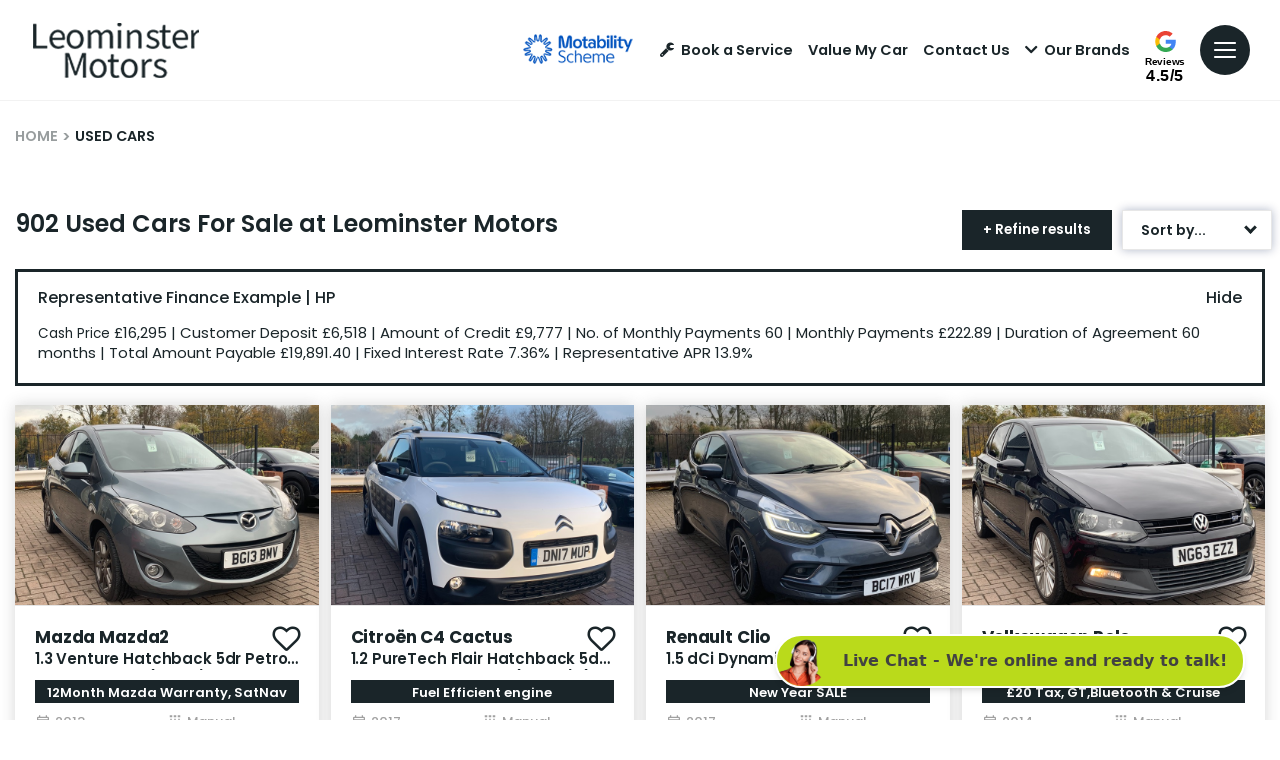

--- FILE ---
content_type: text/html; charset=utf-8
request_url: https://www.leominstermotors.co.uk/used-cars
body_size: 46841
content:
<!DOCTYPE html>
<html lang="en" class="slugClass-used-cars">
<head id="Head1">
    <meta charset="UTF-8" />
    <title>Affordable Used Cars for Sale | Leominster Motors</title>
    <meta name="description" content="Find the perfect pre-owned vehicle at Used Cars. Choose from a wide selection of high-quality cars and purchase with confidence. Shop now!">
    <link rel="shortcut icon" href="/images/favicon.ico" />
    <meta name="viewport" content="width=device-width, height=device-height, initial-scale=1.0, user-scalable=no" />
    <meta name="apple-mobile-web-app-capable" content="yes" />
    <meta name="format-detection" content="telephone=no">

    <meta property="og:title" content="Affordable Used Cars for Sale | Leominster Motors" />
    <meta property="og:description" content="Find the perfect pre-owned vehicle at Used Cars. Choose from a wide selection of high-quality cars and purchase with confidence. Shop now!" />
    <meta property="og:image" content="https://www.leominstermotors.co.uk/images/Share.jpg" />
    <meta property="og:url" content="https://www.leominstermotors.co.uk/used-cars" />
    <meta property="og:site_name" content="Leominster Motors" />
    <meta property="og:type" content="website" />

    <meta property="twitter:title" content="Affordable Used Cars for Sale | Leominster Motors" />
    <meta property="twitter:description" content="Find the perfect pre-owned vehicle at Used Cars. Choose from a wide selection of high-quality cars and purchase with confidence. Shop now!" />
    <meta property="twitter:image" content="https://www.leominstermotors.co.uk/images/Share.jpg" />
    <meta property="twitter:card" content="https://www.leominstermotors.co.uk/images/Share.jpg" />
    <meta property="twitter:image:alt" content="Leominster Motors" />

    <link rel="canonical" href="https://www.leominstermotors.co.uk/used-cars" />

        <script type="application/ld+json">
     {
    "@context": "https://schema.org",
    "@type": "WebPage",
    "name": "Affordable Used Cars for Sale | Leominster Motors",
    "url": "https://www.leominstermotors.co.uk/used-cars"  }
        </script>
    

    <!-- Styles -->
    <link href="/css/leominster.min.css" rel="stylesheet" />
    <link href="/css/animation.css" rel="stylesheet" />

    <!-- Scripts -->
    <script src="/js/jquery-2.2.4.min.js"></script>
    <script src="/js/swiper-bundle.min.js"></script>
    <script src="/js/owl.carousel.min.js"></script>
    <script src="/js/slick-slider.js"></script>
    <script src="/js/plugins.js" type="text/javascript" name="plugins"></script>
    <script src="/js/main.js" type="text/javascript" name="main-scripts"></script>
    <script src="/js/jquery.datetimepicker.full.js"></script>
    <script src="/js/easy-responsive-tabs.js"></script>
    <script src="/js/Validation.js"></script>
    <script src="/js/typewriter.js"></script>

        <!-- Google Tag Manager -->
        <script>
            (function (w, d, s, l, i) {
                w[l] = w[l] || []; w[l].push({ 'gtm.start': new Date().getTime(), event: 'gtm.js' });
                var f = d.getElementsByTagName(s)[0],
                    j = d.createElement(s), dl = l != 'dataLayer' ? '&l=' + l : ''; j.async = true;
                j.src = 'https://www.googletagmanager.com/gtm.js?id=' + i + dl;
                f.parentNode.insertBefore(j, f);
            })(window, document, 'script', 'dataLayer', 'GTM-54WSRVQ');
        </script>
        <!-- End Google Tag Manager -->
        <script>
            window.dataLayer = window.dataLayer || [];
            function gtag() { dataLayer.push(arguments); }

            document.addEventListener("DOMContentLoaded", function () {
                gtag('event', 'ip_address', { 'event_category': 'IP Address', 'action': 'submit', 'ev_ip_address': '3.144.144.127' , 'ev_browser': 'ClaudeBot 1.0', 'ev_browser_agent': 'Mozilla/5.0 (Macintosh; Intel Mac OS X 10_15_7) AppleWebKit/537.36 (KHTML, like Gecko) Chrome/131.0.0.0 Safari/537.36; ClaudeBot/1.0; &#x2B;claudebot@anthropic.com)'});
            });
        </script>
</head>
<body class=" slides animated" onmousemove="fnRobots();">
        <!-- Google Tag Manager (noscript) -->
        <noscript>
            <iframe src="https://www.googletagmanager.com/ns.html?id=GTM-54WSRVQ" height="0" width="0" style="display:none;visibility:hidden"></iframe>
        </noscript>
        <!-- End Google Tag Manager (noscript) -->

    <input id="hdnWebRootPath" name="hdnWebRootPath" type="hidden" value="https://www.leominstermotors.co.uk/" />
    <link rel="stylesheet" href="https://www.leominstermotors.co.uk/css/themeColor.css" type="text/css" /><input id="hfWebURL" name="hfWebURL" type="hidden" value="https://www.leominstermotors.co.uk/" />
<input id="hdnAICategory" name="hdnAICategory" type="hidden" value="Used" />
<input id="hdnAIMakeID" name="hdnAIMakeID" type="hidden" value="0" />
<input id="hdnAIModelID" name="hdnAIModelID" type="hidden" value="0" />
<input id="hdnAIViewID" name="hdnAIViewID" type="hidden" value="3" />
<input id="hdnAITitle" name="hdnAITitle" type="hidden" value="" />
<input id="hdnAIPrice" name="hdnAIPrice" type="hidden" value="0" />

<input id="hdnMake" name="hdnMake" type="hidden" value="" />
<input id="hdnModel" name="hdnModel" type="hidden" value="" />
<input id="hdnMakePopUp" name="hdnMakePopUp" type="hidden" value="" />
<input id="hdnModelPopUp" name="hdnModelPopUp" type="hidden" value="" />
<input id="hdnVariant" name="hdnVariant" type="hidden" value="" />
<input id="hdnVehPrice" name="hdnVehPrice" type="hidden" value="" />
<input id="hdnVehWasPrice" name="hdnVehWasPrice" type="hidden" value="" />
<input id="hdnVehYear" name="hdnVehYear" type="hidden" value="" />
<input id="hdnVehImg" name="hdnVehImg" type="hidden" value="" />
<input id="hdnRegNo" name="hdnRegNo" type="hidden" value="" />
<input id="hdnOrderNO" name="hdnOrderNO" type="hidden" value="" />
<input id="hdnVehType" name="hdnVehType" type="hidden" value="" />
<input id="hdnCarMileage" name="hdnCarMileage" type="hidden" value="" />
<input id="hdnOfferLine1" name="hdnOfferLine1" type="hidden" value="" />
<input id="hdnOfferLine2" name="hdnOfferLine2" type="hidden" value="" />
<input id="hdnDealerName" name="hdnDealerName" type="hidden" value="" />
<input id="hdnDealerIds" name="hdnDealerIds" type="hidden" value="" />
<input id="hdnPageValue" name="hdnPageValue" type="hidden" value="https://www.leominstermotors.co.uk/used-cars" />
<input id="hdnComment" name="hdnComment" type="hidden" value="" />
<input id="hdnGaType" name="hdnGaType" type="hidden" value="UsedCars" />
<input id="hdnEnqType" name="hdnEnqType" type="hidden" value="" />
<input id="hdnCustomFrmDlrID" name="hdnCustomFrmDlrID" type="hidden" value="" />

<script type="text/javascript">
    //CLEAR FORM FIELDS
    function fnClearFormFields(PopupID) {
        if (PopupID != '') {
            jQuery("#" + PopupID).find(':input').each(function () {
                switch (this.type) {
                    case 'password':
                    case 'text':
                    case 'textarea':
                    case 'file':
                    case 'date':
                    case 'number':
                    case 'tel':
                    case 'email':
                        jQuery(this).val('');
                        break;
                    case 'checkbox':
                    case 'radio':
                        this.checked = false;
                        break;
                    case 'select-one':
                    case 'select-multiple':
                        if (!this.disabled) {
                            jQuery(this).prop('selectedIndex', 0);
                        }
                }
            });
        }
    }

    //DEALER DROPDOWN PRE SELECT
    $(document).ready(function () {
        setTimeout(fnSelectDealerDll, 100);
        setTimeout(fnSetVehFormDtl, 200);
    });

    function fnRobots() {
        var cKName = "CC_IsReal";
        var cKValue = getCookie(cKName);
        if (cKValue == "") {
            setCookie(cKName, '1', 365);
        }
    }

    function setCookie(cname, cvalue, exdays) {
        var d = new Date();
        d.setTime(d.getTime() + (exdays * 24 * 60 * 60 * 1000));
        var expires = "expires=" + d.toUTCString();
        document.cookie = cname + "=" + cvalue + ";" + expires + "; path=/";
    }

    function getCookie(cname) {
        var data = "";
        var name = cname + "=";
        var ca = document.cookie.split(';');
        for (var i = 0; i < ca.length; i++) {
            var c = ca[i];
            while (c.charAt(0) == ' ') c = c.substring(1);
            if (c.indexOf(name) == 0) {
                data = decodeURI(c.substring(name.length, c.length));
            }
        }
        return data;
    }

    function  fnSetVehFormDtl()
    {
        $('.popup').removeClass('hideCarModel');
        var oVImg = $("#hdnVehImg").val();
        var oMake = $("#hdnMakePopUp").val();
        var oModel = $("#hdnModelPopUp").val();
        var oVariant = $("#hdnVariant").val();
        var oPrice = $("#hdnVehPrice").val();

        var oYear = $("#hdnVehYear").val();
        var oWasPrice = $("#hdnVehWasPrice").val();

        var oOLine1 = $("#hdnOfferLine1").val();
        var oOLine2 = $("#hdnOfferLine2").val();

        if (oMake != "" || oModel != "" || oVariant != "" || oPrice != "" || oYear != "" || oVImg != "") {

            if (oVariant == null || oVariant == '' || oVariant == undefined)
                oVariant = ''

            $(".gdenq-wasprice").html(oWasPrice);

            if (oOLine1 != "") {
                $(".gdenq-variant").html(oOLine1);
                $(".gdenq-make").html((oMake + " " + oModel).trim() + "<br />" + oVariant);
            }
            else {
                $(".gdenq-make").html((oMake + " " + oModel).trim());
                $(".gdenq-variant").html(oVariant);
            }

            if (oPrice != "" && oPrice != "0.00" && oOLine1 != "" && parseInt(oPrice) > 0)
                $(".gdenq-price").html("<b>From</b> £" + oPrice + " OTR");
           else if (oPrice != "" && oPrice != "0.00" && parseInt(oPrice) > 0)
                $(".gdenq-price").html("<b>Cash price:</b> £" + oPrice);

            if (oVImg != "") {
                $(".gdenq-img").each(function () {
                    $(this).attr("src", oVImg);
                });
            }
            $(".enq-dir-hdr").show();
        }
        else {
            $('.enq-dir-hdr').closest('.popup').addClass("hideCarModel");
            $(".enq-dir-hdr").hide();
        }
    }

    function ga4Enq(evName, evCat, evlabel) {
        if ('https://www.leominstermotors.co.uk/'.indexOf('leominstermotors.co.uk') > -1)
        {
            gtag('event', evName, { 'event_category': evCat, 'action': 'submit', 'event_label': evlabel });
        }
    }
    function fnSelectDealerDll() {        
         //Custom Form
        var oCustFrmData = $('#hdnCustomFrmDlrID').val();
        if (oCustFrmData != '' && oCustFrmData != null && oCustFrmData != undefined && oCustFrmData != '0' && oCustFrmData.includes("~"))
        {
            var values = oCustFrmData.split('~');
            var DlrID = values[0];
            var FormID = values[1];
            if (DlrID != '' && DlrID != null && DlrID != undefined && FormID != '' && FormID != null && FormID != undefined)
            {
                $('.ddlDealersCF' + FormID).val(DlrID).attr('disabled', true);
            }
        }
    }

    function AIUpdateURL(oldURL, newURL) {
        if (window.location.href === oldURL) {
            window.history.pushState("object or string", "Title", newURL);
        }
    }

    $(document).click(function (e) {
        var container = $("#divCookie");
        if (container.css('display') != 'none') {
            if (!container.is(e.target) && container.has(e.target).length === 0) {
                container.hide();
                $('#main-block').removeClass('noClick');
            }
        }
    });

    function fnGetFinanceData(RegNo, OrderNo)
    {
        $(".popFinance").show();
        $(".popFinance").addClass("");
        $('body, html').addClass("");
        $('#spnFinType').html('');
        $('#spnCashPrice').html('');
        $('#spnDeposit').html('');
        $('#spnTerm').html('');
        $('#spnTermMP').html('');
        $('#spnFirstPay').html('');
        $('#spnMonthlyPayment').html('');
        $('#spnCreditAmt').html('');
        $('#spnOptionalPay').html('');
        $('#spnTotalAmtCredit').html('');
        $('#spnTotalAmtPay').html('');
        $('#spnAdminFee').html('');
        $('#spnRepresentativeApr').html('');
        $('#spnFixedInterestRate').html('');
        $('#spnAnnualMileage').html('');
        $('#spnExcessMileage').html('');
        $('#spnDepositContribution').html('');
        var oServiceURL = 'https://www.leominstermotors.co.uk/WebService/GetFinanceBoxData';
            $.ajax({
                type: "POST",
                url: oServiceURL,
                data: { "RegNo": RegNo, "OrderNo": OrderNo },
                success: function (result) {
                    $('#spnFinType').html(result.financeType);
                    $('#spnCashPrice').html(fnDigits(result.totalPrice.toFixed(2)));
                    $('#spnDeposit').html(fnDigits(result.totalDeposit.toFixed(2)));
                    $('#spnTerm').html(result.termOfAgreement);
                    $('#spnTermMP').html(parseInt(result.termOfAgreement) - 1);
                    $('#spnFirstPay').html(fnDigits(result.initialPayment.toFixed(2)));
                    $('#spnMonthlyPayment').html(fnDigits(result.regMonPayment.toFixed(2)));
                    $('#spnCreditAmt').html(fnDigits(result.totalAmountCredit.toFixed(2)));
                    $('#spnOptionalPay').html(fnDigits(result.optionalFinalPayment.toFixed(2)));
                    $('#spnTotalAmtCredit').html(fnDigits(result.interestCharge.toFixed(2)));
                    $('#spnTotalAmtPay').html(fnDigits(result.totalAmtPayable.toFixed(2)));
                    $('#spnAdminFee').html(fnDigits(result.optionToPurchaseFee.toFixed(2)));
                    $('#spnRepresentativeApr').html(result.representativeAPR);
                    $('#spnFixedInterestRate').html(result.interestRate);
                    $('#spnAnnualMileage').html(fnDigits(result.mileage));
                    $('#spnExcessMileage').html(result.excessMileageChage);
                    $('#spnDepositContribution').html(fnDigits(result.financeDepositAllowance.toFixed(2)));
                    if (result.financeType == "PCP") {
                        $('#dvAnnualMiles').show();
                        $('#dvExcesMiles').show();
                        $('#dvFirstPayment').hide();
                        $('#dvOptionalPay').html('Optional Final Payment:')
                    }
                    else {
                        $('#dvAnnualMiles').hide();
                        $('#dvExcesMiles').hide();
                        $('#dvOptionalPay').html('Final Payment:')
                    }
                    if (parseInt(result.financeDepositAllowance) > 0) {
                        $('#dvDepositContribution').show();
                    }
                    else {
                        $('#dvDepositContribution').hide();
                    }
                    $('#dvLoader').hide();
                },
                error: function (result) {
                }
            });
    }

    function fnDigits(sPrice) {
        sPrice = sPrice.toString().replace('.00', '');
        if (!(sPrice.toString().includes('.')))
            sPrice = sPrice.toString().replace(/(.)(?=(.{3})+$)/g, "$1,");
        else if (sPrice.toString().includes('.') && sPrice.toString().length > 5) {
            var sLeft = sPrice.toString().split('.')[0];
            var sRight = sPrice.toString().split('.')[1];
            var oPrice = sLeft.toString().replace(/(.)(?=(.{3})+$)/g, "$1,");
            sPrice = oPrice + "." + sRight;
        }
        else
            sPrice = sPrice.toString();
        return sPrice;
    }
</script>

<script type="text/javascript">
    function TrackLikeToAI(LikeToID) {
        var oCat = 'LikeTo';
        if (oCat != "") {
            var eCode = '';
            var oMk = LikeToID;
            var oMo = '0';
            var oVID = '';
            var oTtl = $("#hdnAITitle").val();
            var oURL = window.location.href;
            var oPrice = $("#hdnAIPrice").val();
            var oServiceURL = 'https://www.leominstermotors.co.uk/WebService/TrackAI';
            $.ajax({
                type: "POST",
                url: oServiceURL,
                data: { "Category": oCat, "MakeID": oMk, "ModelID": oMo, "ViewID": oVID, "Title": oTtl, "EventCode": eCode, "sURL": oURL, "Price": oPrice },
                success: function (Result) {
                },
                error: function (Result) {
                }
            });
        }
    }

    function TrackAIGen(oCat, eCode, oVID) {
        if (oCat != "") {
            var oMk = $("#hdnAIMakeID").val();
            var oMo = $("#hdnAIModelID").val();
            if (typeof oVID === "undefined")
                oVID = "NONE";
            if (oVID == "")
                oVID = "NONE";
            var oTtl = $("#hdnAITitle").val();
            var oPrice = $("#hdnAIPrice").val();
            var oURL = window.location.href;
            var oServiceURL = 'https://www.leominstermotors.co.uk/WebService/TrackAI';
            $.ajax({
                type: "POST",
                url: oServiceURL,
                data: { "Category": oCat, "MakeID": oMk, "ModelID": oMo, "ViewID": oVID, "Title": oTtl, "EventCode": eCode, "sURL": oURL, "Price": oPrice },
                success: function (Result) {
                    console.log('TrackAI Success');
                },
                error: function (Result) {
                    console.log('TrackAI Error');
                }
            });
        }
    }

    function TrackAI(eCode) {
        var oCat = $("#hdnAICategory").val();
        if (oCat != "") {
            var oMk = $("#hdnAIMakeID").val();
            var oMo = $("#hdnAIModelID").val();
            var oVID = $("#hdnAIViewID").val();
            var oTtl = $("#hdnAITitle").val();
            var oPrice = $("#hdnAIPrice").val();
            var oURL = window.location.href;
            var oServiceURL = 'https://www.leominstermotors.co.uk/WebService/TrackAI';
            $.ajax({
                type: "POST",
                url: oServiceURL,
                data: { "Category": oCat, "MakeID": oMk, "ModelID": oMo, "ViewID": oVID, "Title": oTtl, "EventCode": eCode, "sURL": oURL, "Price": oPrice },
                success: function (Result) {
                },
                error: function (Result) {
                }
            });
        }
    }

    $(document).ready(function () {
        $(".btnAIClick").on('click', function (e) {
            var oCat = $("#hdnAICategory").val();
            var oVID = $(this).text().trim();
            var oAIText = $(this).attr["data-aitext"];
            if (oAIText != null && oAIText.trim() != "") {
                oVID = oAIText.trim();
            }
            if (oCat != "") {
                TrackAIGen(oCat, 'CLICK', oVID);
            }
        });
        $("a[href^='tel']").on("click", function (e) {

            var oCat = $("#hdnAICategory").val();
            var oVID = $(this).attr["href"];
            if (oVID == undefined) {
                oVID = "";
            }
            if (oCat == "") {
                oCat = "General";
            }

            if (oCat != "") {
                TrackAIGen(oCat, 'CLICK_TO_CALL', oVID)
            }
        });

        // FREE SEARCH
        $(document).on('mouseup touchstart', function (e) {
            var container = $(".freeTextSearch"); //.popup-body
            if (!container.is(e.target) && container.has(e.target).length === 0) {
               $('.freeTextSearch').removeClass('focus');
               $("#prSearchBlock").html('');
                $('.search-result').hide();
            }
        });

        $(function () {
            $("#txtSearch").keyup(function (e) {

                if (e.which == 13) {
                    fnFreeSearch();
                }
                else {
                    fnCommonSearch();
                }
            });
        });
    });

    function fnHighlight(sKeyword) {
        var arrKeywords = sKeyword.split(" ");
        $.each(arrKeywords, function (i) {
            var sInput = arrKeywords[i];
            if (sInput.length > 1) {
                $(".freeSearchWrap .searchCnt").each(function (e) {
                    var objField = $(this);
                    var oHtml = objField.html();
                    var index = oHtml.toUpperCase().indexOf(sInput.toUpperCase());
                    if (index >= 0) {
                        oHtml = oHtml.substring(0, index) + "<div class='highlight'>" + oHtml.substring(index, index + sInput.length) + "</div>" + oHtml.substring(index + sInput.length);
                        objField.html(oHtml);
                    }
                });
            }
        });
    }

    function fnFreeSearch() {
        debugger;
        var oSearchType = 'NewUsed';
        var oServiceURL = 'https://www.leominstermotors.co.uk/SearchService/ResetSearchSession';
        $.ajax({
            type: "POST",
            url: oServiceURL,
            data: '',
            success: function (Result) {
                 TrackAIGen('FreeText', 'CLICK','NONE');
                 setTimeout(function () {
                    var strKey = $('#txtSearch').val().trim().toLowerCase();
                    var sURL = 'https://www.leominstermotors.co.uk/search';
                    if (strKey != '' && strKey != undefined)
                        sURL = "https://www.leominstermotors.co.uk/search?q=" + strKey.replace(" ", "+");

                    window.location.href = sURL;
                 }, 200);
            },
            error: function (Result) {
            }
        });
    }

    function fnCommonSearch() {
        debugger;
        var prVal = $("#txtSearch").val();
        if (prVal.length > 0) {
            $('.freeTextSearch').addClass('focus');
            $('.search-result').show();
            $("#prSearchBlock").html('');
            $.ajax({
                type: "POST",
                url: "https://www.leominstermotors.co.uk/Content/GetSearch",
                data: { "keyword": prVal },
                success: function (data) {
                    if (data != "") {
                        $("#prSearchBlock").html(data);
                        fnHighlight(prVal);
                        var imgDefer = document.getElementsByClassName('deferSearch');
                        for (var i = 0; i < imgDefer.length; i++) {
                            if (imgDefer[i].getAttribute('data-src')) {
                                imgDefer[i].setAttribute('src', imgDefer[i].getAttribute('data-src'));
                            }
                        }
                    }
                    else {
                        $("#prSearchBlock").html('<div class="resultRpt"><p class="noRslt"><span>Please provide more information or try another search. Alternatively, you can view all of our cars <a href="https://www.leominstermotors.co.uk/search-results?stock=all">here</a></span></p></div>');
                    }
                },
                error: function (Result) {
                    $('.search-result').hide('slow');
                }
            });
        }
        else {
            $('.freeTextSearch').removeClass('focus');
            $("#prSearchBlock").html('');
            $('.search-result').hide('slow');
        }
    }

    function OpenSideBar(sidebarID) {
        var element = $('.sidebar[data-sidebar-id="' + sidebarID + '"]'),
            isAnimated = $(element).hasClass('animated');
        $('.modal-backdrop').addClass('show');
        if (!window.sidebarShown) {
            if (element.length > 0) {
                window.sidebarShown = 1;
                window.allowSlide = 0;
                $(element).removeClass('animate active').addClass('visible');
                  if (sidebarID == "dvAssist")
                    $html.addClass('sidebarShown interventionShown');
                else
                    $html.addClass('sidebarShown');

                $(element).find('.content').scrollTop(0);
                if (isAnimated) {
                    clearTimeout(window.removeAnimationTimeout);
                    setTimeout(function () {
                        $(element).addClass('animate active');
                    }, 100);
                }
            }
        }
        else {
            hideSidebar();
        }
    }

    function hideSidebar() {
        if (window.sidebarShown) {
            clearTimeout(window.nowScrollTimeout);
            $html.removeClass('sidebarShown').removeClass('popupShown').removeClass('hybridPopupShown').removeClassByPrefix('sidebar_');
            var $sidebar = $('.sidebar.visible');
            $sidebar.removeClass('visible nowScroll'); // Remove "nowScroll" class immediately
            window.sidebarShown = 0;
            window.allowSlide = 1;
            $('.modal-backdrop').removeClass('show');
        }
    }
</script>

        <script type="text/javascript">
            setTimeout(function () { popupAssist('Pages', 'used-cars', '', ''); }, 4000);
        </script>
    <script type="text/javascript">
    function fnShowHidePopAI(buttonId) {
        var popupId = $("#" + buttonId).attr('data-popup-id');
        $('*[data-popup-id="' + popupId + '"]').addClass("visible");
        $('html').removeClass("sidebarShown interventionShown").addClass('popupShown popup_' + popupId);
        $('.modal-backdrop').addClass('show');
        if (!window.popupShown)
            window.popupShown = [];
        window.popupShown.push(popupId);
    }

    function popupAssist(pType, pURL, pTitle, pVehicle) {
        var oServiceURL = 'https://www.leominstermotors.co.uk/WebService/GetAssist';
        $.ajax({
            type: "POST",
            url: oServiceURL,
            data: { "pageType": pType, "pageURL": pURL, "pageTitle": pTitle, "Vehicle": pVehicle },
            success: function (Result) {
                if (Result != "" && Result != "NA") {
                    var result = jQuery.parseJSON(Result);
                    var oImg = $("#imgAssist");
                    if (result.Image != "") {
                        oImg.attr("src", result.Image);
                    }
                    else {
                        oImg.hide();
                        $("#dvAsstblk").addClass('imgHide');
                    }

                    var rMsg = result.Message;
                    var rFinTC = result.FinTC;
                    if (rFinTC != "")
                        rMsg = rMsg + ("<div class='finTxt'>" + rFinTC + "</div>");

                    $("#ltrAssistMessage").html(rMsg);
                    $('#dvAssist').attr("class", result.PopClass);

                    if (result.YesText != "") {
                        $("#lnkAssistYes").html(result.YesText);
                    }

                    if (result.NoText != "") {
                        $("#lnkAssistNo").html(result.NoText);
                    }

                    //Style
                    var txtStyle = "";
                    if (result.BG != "") {
                        $("#divStyle").html("<style> #dvAssist .topSidebarContent{ background:" + result.BG + "!important; } .topSidebarContent:before{ background: " + result.BG + "!important; }</style>");
                    }

                    if (result.Color != "")
                        txtStyle += "color:" + result.Color + "!important;";

                    if (txtStyle != "")
                        $("#ltrAssistMessage").attr("style", txtStyle);

                    //Yes
                    if (result.YesClick != "") {
                        $("#lnkAssistYes").attr("onclick", result.YesClick);
                    }

                    $("#lnkAssistYes").attr("class", result.YesClass);
                    if (result.YesPopID != "") {
                        $("#lnkAssistYes").attr("data-popup-id", result.YesPopID);
                    } else if (result.YesHref != "") {
                        $("#lnkAssistYes").attr("href", result.YesHref);
                        $("#lnkAssistYes").attr("target", result.YesTarget);
                    }

                    var btnYStyle = "";
                    if (result.YBtnColor != "")
                        btnYStyle += "background-color:" + result.YBtnColor + "!important;";
                    if (result.YBtnTextColor != "")
                        btnYStyle += "color:" + result.YBtnTextColor + "!important;";

                    if (btnYStyle != "")
                        $("#lnkAssistYes").attr("style", btnYStyle);

                    //No
                    if (result.NoClick != "") {
                        $("#lnkAssistNo").attr("onclick", result.NoClick);
                        $("#lnkAssistClose").attr("onclick", result.NoClick);
                    }
                    $("#lnkAssistNo").attr("class", result.NoClass);
                    if (result.NoPopID != "") {
                        $("#lnkAssistNo").attr("data-popup-id", result.NoPopID);

                    } else if (result.NoHref != "") {
                        $("#lnkAssistNo").attr("href", result.NoHref);
                        $("#lnkAssistNo").attr("target", result.NoTarget);
                    }

                    //Left Border
                    if (result.BorderType != "")
                        $("#dvAssistBx").addClass(result.BorderType);

                    $('#dvAssist').show();
                    OpenSideBar('dvAssist');
                }
            },
            error: function (Result) { }
        });
    }

    function TrackAssistAI(Action, ViewID, oType, oForm) {
        var oCat = 'Assist';
        if (oCat != "") {
            var oMk = '0';
            var oMo = '0';
            var oTtl = $("#hdnAITitle").val();
            var oURL = window.location.href;
            var oPrice = '0';

            var oServiceURL = 'https://www.leominstermotors.co.uk/WebService/TrackAIAssist';
            $.ajax({
                type: "POST",
                url: oServiceURL,
                data: { "Category": oCat, "MakeID": oMk, "ModelID": oMo, "ViewID": ViewID, "Title": oTtl, "EventCode": Action, "sURL": oURL, "Price": oPrice, "Type": oType, "Form": oForm },
                success: function (Result) {
                },
                error: function (Result) {
                }
            });
        }
    }
    </script>
    <div id="dvAssist" data-sidebar-id="dvAssist" style="display: none;">
        <script type="text/javascript">
            function closeAssistModel() {
                hideSidebar('dvAssist');
                $('.modal-backdrop').removeClass('show');
            }
        </script>
        <div class="topSidebarContent deeper">
            <div id="lnkAssistClose" class="close" onclick="closeAssistModel();">
                <svg>
                    <use xmlns:xlink="http://www.w3.org/1999/xlink" xlink:href="#close"></use>
                </svg>
            </div>
            <div class="container">
                <div id="dvAsstblk" class="barStep bar_yes-carry">
                    <div class="barStepImg">
                        <img id="imgAssist" alt="" class="barImg" />
                    </div>
                    <div id="dvAssistBx" class="barStepInfo">
                        <div id="ltrAssistMessage" class="title-77">
                        </div>
                        <div class="yesNoBtn barStepCheck">
                            <a id="lnkAssistYes" class="yesbutton">Yes</a>
                            <a id="lnkAssistNo" class="nobutton" style="display:none;">No</a>
                        </div>
                    </div>
                </div>
                <div class="clearfix"></div>
                <div id="divStyle"></div>
            </div>
        </div>
    </div>

    <style type="text/css">
    .loc-filter { text-transform: capitalize !important; }
    .gglRate { display: inline-block; vertical-align: top; position: relative; top: 7px; text-align: center; }
    .gglRate a { display: block; }
    .gglRate svg { width: 21px; height: 21px; }
    .gglRate span { display: block; color: #000; font-size: 10px; font-family: 'Caboodle ExtraBold',Arial,sans-serif; line-height: 1; margin: 3px auto 1px; letter-spacing: -.03em; }
    .gglRate strong { display: block; color: #000; font-size: 16px; font-family: 'Caboodle Black',Arial,sans-serif; line-height: 1; letter-spacing: .03em; }
</style>
<!-- Header -->
<header id="navHeader" class="">
    <div class="head-one">
        <div class="container-fluid align-items-center">
            <div class="head-left">
                <a href="/" title="Leominster Motors" class="logo">
                    <img src="/images/logo-dark.png" class="logo-image logo-dark" alt="Leominster Motors Dark Logo">
                </a>

            </div>
            <ul class="menu-top">
                <li class="mot-logo">
                    <a href="https://www.leominstermotors.co.uk/motability" class="mr-3">
                        <img src="https://www.leominstermotors.co.uk/images/motabilityscheme.png" alt="motability">
                    </a>
                </li>
                    <li id="aRecentView" class="vLink" style="display:none;">
                        <a href="/recently-viewed" onclick="TrackAIGen('RecentlyViewed','CLICK', '');" class="trigger dredirect" title="">
                            <i id="iRecentlyViewed" class="fa fa-circle"><span>0</span></i>Recently Viewed
                        </a>
                    </li>
                    <li id="aShortList" class="fLink" style="display:none;">
                        <a href="https://www.leominstermotors.co.uk/favourites" onclick="TrackAIGen('Favourites','CLICK', '');" class="trigger dredirect" title="">
                            <i id="iShortlist" class="fa fa-heart"><span>0</span></i>
                            Favourites
                        </a>
                    </li>


                    <li class="bsLink">
                        <a href="https://www.leominstermotors.co.uk/service-booking/vehicle-search" class="trigger" title=""><i class="fa fa-wrench"></i>Book a Service</a>
                    </li>
                <li class="vmyLink">
                    <a class="trigger" href="https://www.leominstermotors.co.uk/valuation">
                        Value My Car
                    </a>
                </li>
                        <li class="lLink">
                            <a href="https://www.leominstermotors.co.uk/dealerships" class="trigger">Contact Us</a>
                        </li>

                <li class="bLink">
                    <a id="lnkBrndPopup" class="trigger sidebarTrigger" data-sidebar-id="brandsBar" onclick="fnHideVanBrands();" title=""><i class="fa fa-chevron-down"></i>Our Brands </a>
                </li>
                <li id="liReview" class="gglRate">
                    <a href="https://www.google.com/search?q=leominster+motors+google+reviews&rlz=1C1GCEU_en-GBGB960GB960&ei=SeP2YIfrFo2vUKm4tKAI&oq=leominster+motors+google+reviews&gs_lcp=Cgdnd3Mtd2l6EAM6BwgAEEcQsAM6BAghEApKBAhBGABQjwRYiRFg0hFoAnADeACAAXWIAegFkgEDOC4xmAEAoAEBqgEHZ3dzLXdpesgBCMABAQ&sclient=gws-wiz&ved=0ahUKEwjHs_ms8_HxAhWNFxQKHSkcDYQQ4dUDCA4&uact=5#lrd=0x487047173235bbf7:0x5705af5aa0c00849,1,,," target="_blank">
                        <svg>
                            <use xmlns:xlink="http://www.w3.org/1999/xlink" xlink:href="#googleG"></use>
                        </svg>
                        <span>Reviews</span>
                        <strong>4.5/5</strong>
                    </a>
                </li>
                <li class="menubar">
                    <a class="trigger sidebarTrigger" data-sidebar-id="navigation">
                        <svg>
                            <use xmlns:xlink="http://www.w3.org/1999/xlink" xlink:href="#menu"></use>
                        </svg>
                    </a>
                </li>
            </ul>
        </div>
    </div>
    <div class="fixed--iconMenu">
        <ul>
            <li id="aRecentView" class="vLink" style="display:none;">
                <a href="/recently-viewed" onclick="TrackAIGen('RecentlyViewed','CLICK', '');" class="dredirect" title="">
                    <i id="iRecentlyViewed" class="fa fa-circle"><span>0</span></i>
                </a>
                <label>Viewed</label>
            </li>
            <li id="aShortList" class="fLink mob-fix-hdr-fav" style="display:none;">
                <a href="https://www.leominstermotors.co.uk/favourites" onclick="TrackAIGen('Favourites','CLICK', '');" class="dredirect" title="">
                    <i id="iShortlist" class="fa fa-heart"><span>0</span></i>
                </a>
                <label>Favourites</label>
            </li>
            <li>
                <a href="https://www.leominstermotors.co.uk/service-booking/vehicle-search">
                    <i class="fas fa-cog"></i>
                </a>
                <label>Book a service</label>
            </li>
            <li class="mobCallBtn">
                <a class="tglNmbr">
                    <i class="fas fa-phone"></i>
                </a>
                <label>Call</label>
                <div class="callNmDiv">
                    <div class="dropScroll">
                            <a id="lnkhdrDlr2" class="lnkhdrDlr" href="tel:01568612337"><strong>Leominster Motors Peugeot</strong><i class="fa fa-phone"></i><span>01568 612 337</span></a>
                            <a id="lnkhdrDlr3" class="lnkhdrDlr" href="tel:01568612337"><strong>Leominster Motors Mazda</strong><i class="fa fa-phone"></i><span>01568 612 337</span></a>
                            <a id="lnkhdrDlr4" class="lnkhdrDlr" href="tel:01568612337"><strong>Leominster Motors Ford Authorised Repairer</strong><i class="fa fa-phone"></i><span>01568 612 337</span></a>
                    </div>
                </div>
            </li>
            <li>
                <a class="trigger" href="https://www.leominstermotors.co.uk/dealerships">
                    <i class="fas fa-map-marker-alt"></i>
                </a>
                <label>Contact Us</label>
            </li>
            <li class="menubar">
                <a class="sidebarTrigger" data-sidebar-id="navigation">
                    <svg>
                        <use xmlns:xlink="http://www.w3.org/1999/xlink" xlink:href="#menu"></use>
                    </svg>
                </a>
            </li>
        </ul>
    </div>
</header>
<script type="text/javascript">
    function fnDownloadBrochure(obj) {
        gtag('event', 'send', { 'event_category': 'new - cta', 'event_action': 'click', 'event_label': 'download brochure [detail page]' });
        window.open(obj);
    }

    function fnRedirctPage(url, target) {
        window.open(url, target);
    }

    function MovetoVan() {
        if (window.innerWidth > 650) {
            $('html, body').animate({
                scrollTop: ($("#vans").offset().top - $(".head-one").height() - 30)
            }, 500);
        }
        else {
            setTimeout(function () {
                $('html, body').animate({
                    scrollTop: ($("#vans").offset().top - 75)
                }, 2000);
            }, 100);
        }
    }

    $(document).ready(function () {
        var urlParams = new URLSearchParams(window.location.search);
        var vanQs = urlParams.get('vans');
        if (vanQs != null) {
            event.preventDefault();
            MovetoVan();
        }
        var hash = $(location).prop('hash');
        if (hash == "#vans") {
            event.preventDefault();
            MovetoVan();
        }
    });
</script>

<script type="text/javascript">
    function fnAddtoFav(ID, Type, Make, Model, CashPrice) {
        //debugger;
        var oURL = window.location.href;
        var oTtl = $("#hdnAITitle").val();

        $.ajax({
            type: "POST",
            url: 'https://www.leominstermotors.co.uk/SearchService/AddToFavourite',
            data: { "ID": ID, "Type": Type, "Make": Make, "Model": Model, "CashPrice": CashPrice, "PageURL": oURL, "PageTitle": oTtl },
            success: function (response) {
                var splitted = response.split("~");
                var Result = splitted[0]; // Add / REMOVE
                var oFavCount = splitted[1]; // FVAVOURITE ITEM COUNT
                if (Result == 'Add') {
                    $('#favIcon' + ID).addClass("active");
                }
                else
                {
                    $('#favIcon' + ID).removeClass("active");
                }
               /* $('#imgFavourite' + ID).css("transition", ".5s");*/
                fnGetFavCount();
            },
            error: function (Result) {
            }
        });
    }

    function fnGetFavCount() {
        $.ajax({
            type: "POST",
            contentType: "application/json; charset=utf-8",
            url: 'https://www.leominstermotors.co.uk/SearchService/GetFavCount',
            async: true,
            success: function (response) {
                $('#aShortList span').html(response);

                if (response == "0") {
                    $('#aShortList').hide();
                    $('.aShortList').hide();
                    $('.mob-fix-hdr-fav').css("display", "none");
                }
                else {
                    $('#aShortList').show();
                    $('.aShortList').show();
                    $('.mob-fix-hdr-fav').removeAttr("style");
                }
            },
            error: function (Result) { }
        });
    }

    function isNumberKey(evt) {
        var charCode = (evt.which) ? evt.which : event.keyCode
        if (charCode > 31 && (charCode < 48 || charCode > 57))
            return false;

        return true;
    }

    function fnGetRecentViewCount() {
        $.ajax({
            type: "POST",
            url: 'https://www.leominstermotors.co.uk/SearchService/GetRecentViews',
            async: true,
            success: function (response) {
                $('#aRecentView span').html(response);
                if (response == "0") {
                    $('#aRecentView').hide();
                    $('.aRecentView').hide();
                }
                else {
                    $('#aRecentView').show();
                    $('.aRecentView').show();
                }
            },
            error: function (Result) { }
        });
    }

    $(document).ready(function () {
        fnGetFavCount();
        fnGetRecentViewCount();
    });
</script>

<nav class="sidebar top brandsBar" data-sidebar-id="brandsBar">
    <span class="close" onclick="fnCloseBrandBar();">
        <svg><use xmlns:xlink="http://www.w3.org/1999/xlink" xlink:href="#close"></use></svg>
    </span>
    <div class="sidebarContent">
        <div id="dvBBrand" class="container text-center">
            <div id="brndHeader" class="sidebar-title">OUR <b>BRANDS</b></div>
            <ul>
                <li id="liMazda" style="display:block">
                    <a class="not-hover" onclick="fnRedirectToBrand('mazda');">
                        <div class="element-thumb"  flow="down">
                            <img src='https://www.leominstermotors.co.uk/assets/brands/mazda/mazda-home.jpg' />
                        </div>
                    </a>
                </li>
                <li id="liPeugeot" style="display:block">
                    <a class="not-hover" onclick="fnRedirectToBrand('peugeot');">
                        <div class="element-thumb"  flow="down">
                            <img src='https://www.leominstermotors.co.uk/assets/brands/peugeot/topbar-peugeot.png' />
                        </div>
                    </a>
                </li>
            </ul>
        </div>
    </div>
    <input id="hdnBrndType" value="" type="hidden" />
</nav>

<script type="text/javascript">
    function fnHideVanBrands() {
        $('#brndHeader').text($('#lnkBrndPopup').text());
    }

        function fnSetBrandType(oType, oBrand, oTitleText) {
            $('#hdnBrndType').val(oType);
            var oType = $('#hdnBrndType').val().trim(' ').trim('/');

            oBrand = oBrand.toLowerCase();
            if (oBrand != "") {
                $('#liMazda').hide();
                $('#liPeugeot').hide();

                if (oBrand.indexOf("mazda") > -1)
                    $('#liMazda').show();
                if (oBrand.indexOf("peugeot") > -1)
                    $('#liPeugeot').show();
            }
            else {
                $('#liMazda').show();
                $('#liPeugeot').show();
            }

            if (oTitleText != "") {
                $('#brndHeader').text(oTitleText);
            }
            else {
                var oText = 'Please select brand for ';
                if (oType == 'new-cars') {
                    oText += 'New Vehicles';
                }
                else if (oType == 'car-deals/new') {
                    oText += 'Special Offers';
                }
                else if (oType == 'motability') {
                    oText += 'Motability Offers';
                }
                else if (oType == 'car-leasing') {
                    oText += 'Leasing Offers';
                }

                $('#brndHeader').text(oText);
            }

            return false;
        }

        function fnRedirectToBrand(oBrand) {
            var oType = $('#hdnBrndType').val().trim(' ').trim('/');
            if (oType != '') {
                window.location.href = 'https://www.leominstermotors.co.uk/' + oType.replace('{Make}', oBrand);
            }
            else if (oBrand != '') {
                 window.location.href = 'https://www.leominstermotors.co.uk/' + oBrand ;
            }
            else  {
                 window.location.href = 'https://www.leominstermotors.co.uk/' + oBrand ;
            }
        }

        function fnCloseBrandBar()
        {
        }

        $(document).ready(function () {
            $(".tglNmbr").click(function () {
                $(".callNmDiv").slideToggle(200);
            });
            $(".dredirect").click(function () {
                var hrefURL = $(this).attr("href");

                setTimeout(function () { window.location = hrefURL  }, 1000);
                return false;
            });
        });

        $(document).on("click", function (event) {
            var $trigger = $(".mobCallBtn");
            if ($trigger !== event.target && !$trigger.has(event.target).length) {
                $(".callNmDiv").slideUp(200);
            }
        });
</script>

    <nav class="sidebar top locationsBar" data-sidebar-id="locationsBar">
        <span class="close">
            <svg><use xmlns:xlink="http://www.w3.org/1999/xlink" xlink:href="#close"></use></svg>
        </span>
        <div class="sidebarContent">
            <div id="dvlocationsBar" class="container">
                <div class="position-relative">
                    <div id="brndHeader" class="sidebar-title">OUR <strong>LOCATIONS</strong></div>
                    <div class="resp-tabs-container">
                        <div class="tab-content resp-tab-content resp-tab-content-active" style="display:block">
                            <div class="location-slider">
                                    <div class="locationsRpt category-">
                                        <a class="locationHead" href="https://www.leominstermotors.co.uk/dealerships/leominster-motors-peugeot">
                                            <div class="element-heading">
                                                <span class="locationName">Leominster &nbsp;</span>
                                            </div>
                                            <div class="locationAddress">
                                                <span class="locationBrand"> &nbsp;</span>
                                                <p>Southern Avenue,  - HR6 0QF</p>
                                            </div>
                                        </a>
                                        <a class="locationCall" href="tel:01568 612 337">
                                            <div class="callSvg">
                                                <svg>
                                                    <use xmlns:xlink="http://www.w3.org/1999/xlink" xlink:href="#call"></use>
                                                </svg>
                                            </div>
                                            <strong>
                                                <span class='sales'>01568 612 337</span>
                                            </strong>
                                        </a>
                                    </div>
                                    <div class="locationsRpt category-">
                                        <a class="locationHead" href="https://www.leominstermotors.co.uk/dealerships/leominster-motors-mazda">
                                            <div class="element-heading">
                                                <span class="locationName">Leominster &nbsp;</span>
                                            </div>
                                            <div class="locationAddress">
                                                <span class="locationBrand"> &nbsp;</span>
                                                <p>Southern Avenue,  - HR6 0QF</p>
                                            </div>
                                        </a>
                                        <a class="locationCall" href="tel:01568 612 337">
                                            <div class="callSvg">
                                                <svg>
                                                    <use xmlns:xlink="http://www.w3.org/1999/xlink" xlink:href="#call"></use>
                                                </svg>
                                            </div>
                                            <strong>
                                                <span class='sales'>01568 612 337</span>
                                            </strong>
                                        </a>
                                    </div>
                                    <div class="locationsRpt category-">
                                        <a class="locationHead" href="https://www.leominstermotors.co.uk/dealerships/leominster-motors-ford-authorised-repairer">
                                            <div class="element-heading">
                                                <span class="locationName">Leominster &nbsp;</span>
                                            </div>
                                            <div class="locationAddress">
                                                <span class="locationBrand"> &nbsp;</span>
                                                <p>Southern Avenue,  - HR6 0QF</p>
                                            </div>
                                        </a>
                                        <a class="locationCall" href="tel:01568 612 337">
                                            <div class="callSvg">
                                                <svg>
                                                    <use xmlns:xlink="http://www.w3.org/1999/xlink" xlink:href="#call"></use>
                                                </svg>
                                            </div>
                                            <strong>
                                                <span class='sales'>01568 612 337</span>
                                            </strong>
                                        </a>
                                    </div>
                            </div>
                        </div>
                    </div>
                    <div class="slick-nav"></div>
                </div>
            </div>
        </div>
    </nav>


    <!-- Main start -->
    <div id="main-block" class="main">
        <script type="application/ld+json">
{
"@context": "http://schema.org/",
"@type": "BreadcrumbList",
"itemListElement": [
{
"@type": "ListItem",
"position": "1",
"name": "Home",
"item": "https://www.leominstermotors.co.uk/"
},
{
"@type": "ListItem",
"position": "2",
"name": "Used Cars",
"item": "https://www.leominstermotors.co.uk/used-cars"
}
]
}
</script>
    <section class="breadcrumbs ">
        <div class="container">
            <ul>
                    <li>
                        <a href='https://www.leominstermotors.co.uk/' title='HOME'> HOME</a>
                    </li>
                <li>
                    <a id="lnkCurrPage" title="USED CARS" class="active"> USED CARS</a>
                </li>
            </ul>
        </div>
    </section>


<section class='nLayout eleNo-2' style=''><div class='container'>        <div class='row medium row_12'>
                <div class='col-12   e_dynamiclist  ae-01'>
                                            <div class="ucUsedCarList fromFormControl">
                                                <div class="row compact">
                                                    <div class="col-12">
                                                        <link href="https://www.leominstermotors.co.uk/css/selectpure.css" rel="stylesheet" />
<script src='https://www.leominstermotors.co.uk/js/SearchCarHybridMulti.js?v=2912250129' type="text/javascript"></script>
<script src="https://www.leominstermotors.co.uk/js/selectpure.js?t=1"></script>
<input id="hfSelectedStockType" name="hfSelectedStockType" type="hidden" value="1" />

<input id="hfSelectedVehType" name="hfSelectedVehType" type="hidden" value="1" />
<input id="hfIsMultiple" name="hfIsMultiple" type="hidden" value="false" />
<input id="hfIsVan" name="hfIsVan" type="hidden" value="0" />
<input id="hfCarTypes" name="hfCarTypes" type="hidden" value="[{ &quot;label&quot;: &quot;All Stock&quot;, &quot;value&quot;: &quot;12&quot;},{ &quot;label&quot;: &quot;Used Cars&quot;, &quot;value&quot;: &quot;1&quot;},{ &quot;label&quot;: &quot;Used Vans&quot;, &quot;value&quot;: &quot;2&quot;},{ &quot;label&quot;: &quot;New Cars&quot;, &quot;value&quot;: &quot;5&quot;}]" />

<div id="pnlSearch" class="ucSearch hybridMulti stkBtnShow hideSearch ">
    <div class="panel-body">
        <div class="container">
            <div class="panel-heading">
                Buy or reserve your next vehicle online at Leominster Motors
            </div>
            <div class="row compact dvSearchFld">
                <div class="col-3" style="display:none;">
                    <ul class="srchTabSwtch">
                        <li class="srchTabRpt active" onclick="fnSwithCarType('CAR');">
                            <label>Cars</label>
                        </li>
                        <li class="srchTabRpt" onclick="fnSwithCarType('VAN');">
                            <label>Vans</label>
                        </li>
                    </ul>
                </div>
                <div class="col-3 dv-stock" onclick="fnScrollSearch('STOCK');">
                    <div id="dvMultiType" class="select-wrapper dvTypeSel">
                        <span class="multi_Type"></span>
                    </div>
                </div>
                <div class="col-3 dv-make" onclick="fnScrollSearch('MAKE');">
                    <div class="dropSelect">
                        <a data-type="MAKE">Select Make <i class="fa fa-chevron-down"></i></a>
                        <div class="popup chlstBox ddlMakeBx" style="display:none;"></div>
                        <div class="ddlMakeSelectedBx spure_select" style="display:none;"></div>
                    </div>
                    <div class="d-none">
                        <div class="ddlMake">
                            <div class="spure_select spure_select--multiple">
                                <span class="spure_placeholder">Make</span>
                            </div>
                        </div>
                    </div>
                </div>
                <div class="col-3 dv-model" onclick="fnScrollSearch('MODEL');">
                    <div class="dropSelect">
                        <a data-type="MODEL">Select Model <i class="fa fa-chevron-down"></i></a>
                        <div class="popup chlstBox ddlModelBx" style="display:none;"></div>
                        <div class="ddlModelSelectedBx spure_select" style="display:none;"></div>
                    </div>
                    <div class="d-none">
                        <div class="ddlModel">
                            <div class="spure_select spure_select--multiple">
                                <span class="spure_placeholder">Model</span>
                            </div>
                        </div>
                    </div>
                </div>
                <div style="display:none;">
                    <div id="divPriceFltr">
                        <div class="priceSwitch">
                            <div class="swWrp">
                                <span class="cPaymentType ga4cashprice">
                                    <input id="rbCashPrice" name="cPaymentType" type="radio" value="rbCashPriceAdv" data-value="CASH" checked=&#x27;true&#x27;>
                                    <label for="rbCashPrice">Cash Price</label>
                                </span>
                            </div>
                            <div class="swWrp">
                                <span class="cPaymentType ga4monthlypayment">
                                    <input id="rbMonthlyPay" name="cPaymentType" type="radio" value="rbMonthlyPayAdv" data-value="MP" >
                                    <label for="rbMonthlyPay">Monthly</label>
                                </span>
                            </div>
                        </div>
                        <div class="relative bugRelative">
                            <select class="placeholderSelect" style="display:none;">
                                <option value="Budget" selected="">Budget</option>
                            </select>
                            <div class="budgetDropWrap">
                                <div class="select" style="display:none;">
                                    Budget
                                </div>
                                <div id="divCash" class="priceHalf budgetDrop" style="">
                                    <div class="select-wrapper">
                                        <span class="ddlCashPrice">
                                            <div class="spure_select spure_select--multiple">
                                                <span class="spure_placeholder">Min Price</span>
                                            </div>
                                        </span>
                                    </div>
                                    <div class="select-wrapper">
                                        <span class="ddlCashPriceMax">
                                            <div class="spure_select spure_select--multiple">
                                                <span class="spure_placeholder">Max Price</span>
                                            </div>
                                        </span>
                                    </div>
                                </div>
                                <div id="divMonthlyPay" class="priceHalf budgetDrop" style="display:none;">
                                    <div class="select-wrapper">
                                        <span class="ddlMonthlyPay">
                                            <div class="spure_select spure_select--multiple">
                                                <span class="spure_placeholder">Min Price</span>
                                            </div>
                                        </span>
                                    </div>
                                    <div class="select-wrapper">
                                        <span class="ddlMonthlyPayMax">
                                            <div class="spure_select spure_select--multiple">
                                                <span class="spure_placeholder">Max Price</span>
                                            </div>
                                        </span>
                                    </div>
                                </div>
                            </div>
                        </div>
                    </div>
                </div>

                <div class="col-5">
                    <div class="button-wrap">
                        <a id="gaSearchButton" onclick="gnSearchClick();" class="button lnkSearch ga4searchbutton">Search&nbsp;<span id="spnVehicleCount"></span>&nbsp;Vehicles</a>
                            <a href="https://www.leominstermotors.co.uk/new-car-stock/" id="lnkNewStock" class="button stock-button">Search&nbsp;<span id="spnNewVehicleCount">2</span>&nbsp;New Vehicles</a>
                        <a id="lnkOfferSearch" class="button offer-button sidebarTrigger" href='https://www.leominstermotors.co.uk/car-deals/new/'>Special Offers</a>
                    </div>
                </div>


            </div>
            <ul class="mini-links">
                <li>
                    <a id="gaAdvSearchLink" class="sidebarTrigger scrollUp hybrid-adv-link ga4advancesearch" onclick="TrackAIGen('AdvSearch', 'CLICK', '');"
                       data-sidebar-id="adv-search-hybridMulti">Advanced Search</a>
                    <a id="lnkHelpMe" class="sidebarTrigger" data-sidebar-id="dvHelpMe" onclick="TrackAIGen('HelpMe', 'CLICK', '');">Help Me Choose</a>
                </li>
                <li>
                    <a id="aRecentView" class="miniV aRecentView" style="" href="/recently-viewed" onclick="TrackAIGen('RecentlyViewed','CLICK', '');" title=""><i id="iRecentlyViewed" class="fa fa-circle"><span>0</span></i>Recently Viewed</a>
                    <a id="aShortList" class="miniF aShortList" style="" href="https://www.leominstermotors.co.uk/favourites" onclick="TrackAIGen('Favourites','CLICK', '');" title=""><i id="iShortlist" class="fa fa-heart"><span>0</span></i>Favourites</a>
                </li>
            </ul>
        </div>
        <nav id="advSearch" class="sidebar hybridSearch top" data-sidebar-id="adv-search-hybridMulti">
            <span class="close">
                <svg>
                    <use xmlns:xlink="http://www.w3.org/1999/xlink" xlink:href="#close"></use>
                </svg>
            </span>
            <div class="sidebarContent">
                <div class="container">
                    <div class="row">
                        <div id="divAdvSearch" class="col-9 dvAdvSearchFld">
                            <h4 class="element-heading">Refine your search:</h4>
                            <div class="row">
                                <div class="col-4 form-group" style="display:none;">
                                    <div class="srchHdr srchAdvHdr">
                                        <div id="pnlFreeAdv" class="srchCntnt">
                                            <div id="results">
                                                <div id="dvSearchTxt"></div>
                                                <asp:TextBox ID="txtSearchAdv" CssClass="form-control" autocomplete="off" placeholder="Search all stock"></asp:TextBox>
                                            </div>
                                            <div id="div_start" class="micIcn" style="display: inline-block;">
                                                <span id="divSearchIcn" class="srchIcn"><i class="fa fa-search"></i></span>
                                            </div>
                                            <div class="srchCls" style="display:none;">
                                                <svg>
                                                    <use xmlns:xlink="http://www.w3.org/1999/xlink" xlink:href="#close"></use>
                                                </svg>
                                            </div>
                                            <div style="display:none;">
                                                <a ID="btnSearchAdv" OnClientClick="fnFreeSearchAdv();"></a>
                                            </div>
                                            <div id="dvSearchResult" class="dvSearchBxAdv" style="display:none;">
                                                <div class="ResultList mCustomScrollbar" data-mcs-theme="dark">
                                                    <ul id="prSearchBlockAdv" class="prolist_secBX">
                                                    </ul>
                                                </div>
                                                <div class="ftrRslt">
                                                    <a onclick="fnFreeSearchAdv();" class="">View all</a>
                                                </div>
                                            </div>
                                            <script type="text/javascript">
                                                function fnFreeSearchAdv() {
                                                    //cls_AI.Track(AICategory.FreeText.ToString(), 0, 0, "NONE", 0, this.Page.Title, AIE.CLICK.ToString(), "");
                                                    var strKey = $('#txtSearchAdv').val().toLowerCase();
                                                    var sURL = "https://www.leominstermotors.co.uk/search?q=" + strKey.replace(" ", "+");
                                                    window.location.href = sURL;
                                                }

                                                // FREE SEARCH
                                                $(document).mouseup(function (e) {
                                                    if ($(e.target).closest(".srchHdr.srchAdvHdr").length === 0) {
                                                        $('.srchHdr.srchAdvHdr').removeClass('srcFocs');
                                                        $('.dvSearchBxAdv').hide();
                                                    }
                                                });
                                                new TypeWriter('#txtSearchAdv', ['used cars less than £5,000', 'Search: new juke cars', 'used vans less than £10,000'], { writeDelay: 100 });

                                                $("#txtSearchAdv").click(function () {
                                                    fnFreeSearchAdv();
                                                });
                                                $("#txtSearchAdv").keyup(function () {
                                                    fnFreeSearchAdv();
                                                });

                                                function fnFreeSearchAdv() {
                                                    var prVal = $("#txtSearchAdv").val();
                                                    if (prVal.length == 0)
                                                        prVal = 'TMP';

                                                    if (prVal.length > 0)
                                                        $('.srchHdr.srchAdvHdr').addClass('srcFocs');

                                                    $('.dvSearchBxAdv').show();
                                                    $("#prSearchBlockAdv").html('');

                                                    $.ajax({
                                                        type: "POST",
                                                        contentType: "application/json; charset=utf-8",
                                                        url: "https://www.leominstermotors.co.uk/SearchServiceHybrid/GetCarSearch",
                                                        data: "{keyword:'" + prVal + "'}",
                                                        dataType: "json",
                                                        success: function (data) {
                                                            if (data.d != "") {
                                                                $("#prSearchBlockAdv").html(data.d);

                                                                fnHighlight(prVal);

                                                                var imgDefer = document.getElementsByClassName('deferSearch');
                                                                for (var i = 0; i < imgDefer.length; i++) {
                                                                    if (imgDefer[i].getAttribute('data-src')) {
                                                                        imgDefer[i].setAttribute('src', imgDefer[i].getAttribute('data-src'));
                                                                    }
                                                                }
                                                            }
                                                            else {
                                                                $("#prSearchBlockAdv").html('<li><p class="noRslt"><span>Please provide more information or try another search. Alternatively, you can view all of our cars <a href="https://www.leominstermotors.co.uk/search-results?stock=all">here</a></span></p></li>');
                                                            }
                                                        },
                                                        error: function (Result) {
                                                            $('.dvSearchBxAdv').hide('slow');
                                                        }
                                                    });
                                                }
                                            </script>
                                        </div>
                                    </div>
                                </div>
                                <div id="dvBoxSearch" class="col-12" style="display:none;">
                                    <div class="row">
                                        <div id="dvMultiTypeAdv" class="col-4 col-xs-6 form-group">
                                            <div class="select-wrapper dvTypeSel">
                                                <span class="multi_Type_adv"></span>
                                            </div>
                                        </div>
                                        <div class="col-4 col-xs-6 form-group">
                                            <div class="dropSelect">
                                                <a data-type="MAKE"><span>Select Make</span> <i class="fa fa-chevron-down"></i></a>
                                                <div class="popup chlstBox ddlMakeAdvBx" style="display:none;"></div>
                                                <div class="modal-backdrop"></div>
                                                <div class="ddlMakeAdvSelectedBx spure_select" style="display:none;"></div>
                                            </div>
                                        </div>
                                        <div class="col-4 col-xs-6 form-group">
                                            <div class="dropSelect">
                                                <a data-type="MODEL"><span>Select Model</span><i class="fa fa-chevron-down"></i></a>
                                                <div class="popup chlstBox ddlModelAdvBx" style="display:none;"></div>
                                                <div class="modal-backdrop"></div>
                                                <div class="ddlModelAdvSelectedBx spure_select" style="display:none;"></div>
                                            </div>
                                        </div>
                                        <div class="col-4 col-xs-6 form-group">
                                            <div class="dropSelect">
                                                <a data-type="BODYTYPE"><span>Select Body Type</span><i class="fa fa-chevron-down"></i></a>
                                                <div class="popup chlstBox ddlBodyTypeAdvBx" style="display:none;"></div>
                                                <div class="modal-backdrop"></div>
                                                <div class="ddlBodyTypeAdvSelectedBx spure_select" style="display:none;"></div>
                                            </div>
                                        </div>
                                        <div class="col-4 col-xs-6 form-group">
                                            <div class="dropSelect">
                                                <a data-type="FUEL"><span>Select Fuel</span><i class="fa fa-chevron-down"></i></a>
                                                <div class="popup chlstBox ddlFuelAdvBx" style="display:none;"></div>
                                                <div class="modal-backdrop"></div>
                                                <div class="ddlFuelAdvSelectedBx spure_select" style="display:none;"></div>
                                            </div>
                                        </div>
                                        <div class="col-4 col-xs-6 form-group">
                                            <div class="dropSelect">
                                                <a data-type="TRANSMISSION"><span>Select Transmission</span><i class="fa fa-chevron-down"></i></a>
                                                <div class="popup chlstBox ddlTransmissionAdvBx" style="display:none;"></div>
                                                <div class="modal-backdrop"></div>
                                                <div class="ddlTransmissionAdvSelectedBx spure_select" style="display:none;"></div>
                                            </div>
                                        </div>
                                        <div id="dvDoorAdv" class="col-4 col-xs-6 form-group">
                                            <div class="dropSelect">
                                                <a data-type="DOOR"><span>Select Door</span><i class="fa fa-chevron-down"></i></a>
                                                <div class="popup chlstBox ddlDoorAdvBx" style="display:none;"></div>
                                                <div class="modal-backdrop"></div>
                                                <div class="ddlDoorAdvSelectedBx spure_select" style="display:none;"></div>
                                            </div>
                                        </div>
                                        <div class="col-4 col-xs-6 form-group">
                                            <div class="dropSelect">
                                                <a data-type="COLOUR"><span>Select Colour</span><i class="fa fa-chevron-down"></i></a>
                                                <div class="popup chlstBox ddlColourAdvBx" style="display:none;"></div>
                                                <div class="modal-backdrop"></div>
                                                <div class="ddlColourAdvSelectedBx spure_select" style="display:none;"></div>
                                            </div>
                                        </div>
                                        <div class="col-4 col-xs-6 form-group d-none">
                                            <div class="dropSelect">
                                                <a data-type="LOCATION"><span>Select Location</span><i class="fa fa-chevron-down"></i></a>
                                                <div class="popup chlstBox ddlLocationAdvBx" style="display:none;"></div>
                                                <div class="modal-backdrop"></div>
                                                <div class="ddlLocationAdvSelectedBx spure_select" style="display:none;"></div>
                                            </div>
                                        </div>
                                        <div class="col-4 col-xs-6 form-group d-none">
                                            <div class="dropSelect">
                                                <a data-type="AGE"><span>Select Age</span><i class="fa fa-chevron-down"></i></a>
                                                <div class="popup chlstBox ddlAgeAdvBx" style="display:none;"></div>
                                                <div class="modal-backdrop"></div>
                                                <div class="ddlAgeAdvSelectedBx spure_select" style="display:none;"></div>
                                            </div>

                                        </div>
                                        <div class="col-4 col-xs-6 form-group">
                                            <div class="select-wrapper dvAgeAdv">
                                                <span class="ddlAgeAdv"></span>
                                            </div>
                                        </div>
                                        <div class="col-4 form-group">
                                            <div class="dropInput">
                                                <input id="txtLocation" name="txtLocation" type="text" placeholder="Postcode" />
                                            </div>
                                        </div>

                                        <div class="col-4 form-group">
                                            <div class="priceSwitch">
                                                <div class="swWrp">
                                                    <span class="cPaymentType ga4cashprice">
                                                        <input id="rbCashPriceAdv" name="cPaymentType" type="radio" value="rbCashPriceAdv" data-value="CASH" checked=&#x27;true&#x27;>
                                                        <label for="rbCashPriceAdv">Cash Price</label>
                                                    </span>
                                                </div>
                                                <div class="swWrp">
                                                    <span class="cPaymentType ga4monthlypayment">
                                                        <input id="rbMonthlyPayAdv" name="cPaymentType" type="radio" value="rbMonthlyPayAdv" data-value="MP" >
                                                        <label for="rbMonthlyPayAdv">Monthly</label>
                                                    </span>
                                                </div>
                                            </div>
                                        </div>
                                        <div id="divCashAdv" class="col-8" style="">
                                            <div class="row slc_down priceHalf">
                                                <div class="col-6 col-xs-6 form-group">
                                                    <div class="select-wrapper dvCashPriceAdv">
                                                        <span class="ddlCashPriceAdv"></span>
                                                    </div>
                                                </div>
                                                <div class="col-6 col-xs-6 form-group">
                                                    <div class="select-wrapper dvCashPriceAdv">
                                                        <span class="ddlCashPriceAdvMax"></span>
                                                    </div>
                                                </div>
                                            </div>
                                        </div>
                                        <div id="divMonthlyPayAdv" class="col-8" style="display:none;">
                                            <div class="row slc_down priceHalf">
                                                <div class="col-6 col-xs-6 form-group">
                                                    <div class="select-wrapper">
                                                        <span class="ddlMonthlyPayAdv"></span>
                                                    </div>
                                                </div>
                                                <div class="col-6 col-xs-6 form-group">
                                                    <div class="select-wrapper">
                                                        <span class="ddlMonthlyPayAdvMax"></span>
                                                    </div>
                                                </div>
                                            </div>
                                        </div>
                                        <div class="col-4 form-group">
                                            <a id="gaAdvSearchButton" class="button wide lnkSearch ga4advancerefinesearch"
                                               onclick="TrackAIGen('Refine', 'FILTER', '');">Search</a>
                                            <div class="totaltitle text-center">
                                                <a class="lnkResetAdv ga4advanceresetbutton" onclick="gaEventCall('search', 'click', 'Advance - Reset button');">Reset</a>
                                                <div><span id="spnVehicleAdvCount" style="color: var(--theme-color); font-weight: bold;">0</span> vehicles available</div>
                                            </div>
                                        </div>
                                    </div>

                                    <div id="dvExistingSearch" class="row" style="display:none;">
                                        <div class="col-4 select-wrapper dvMakeAdv">
                                            <span class="ddlMakeAdv"></span>
                                        </div>
                                        <div class="col-4 select-wrapper dvModelAdv">
                                            <span class="ddlModelAdv"></span>
                                        </div>
                                        <div class="col-4 select-wrapper dvBodyTypeAdv">
                                            <span class="ddlBodyTypeAdv"></span>
                                        </div>
                                        <div class="col-4 select-wrapper dvFuelAdv">
                                            <span class="ddlFuelAdv"></span>
                                        </div>
                                        <div class="col-4 select-wrapper dvTransmissionAdv">
                                            <span class="ddlTransmissionAdv"></span>
                                        </div>
                                        <div class="col-4 select-wrapper dvDoorAdv">
                                            <span class="ddlDoorAdv"></span>
                                        </div>
                                        <div class="col-4 select-wrapper dvColourAdv">
                                            <span class="ddlColourAdv"></span>
                                        </div>

                                        <div class="col-4 select-wrapper dvLocationAdv">
                                            <span class="ddlLocationAdv"></span>
                                        </div>
                                        <div class="col-4 select-wrapper dvInitialRentalAdv" style="display:none;">
                                            <span class="ddlInitialRentalAdv"></span>
                                        </div>
                                        <div class="col-4 select-wrapper dvPricePerMonthAdv" style="display:none;">
                                            <span class="ddlPricePerMonthAdv"></span>
                                        </div>
                                        <div class="col-4 select-wrapper dvContractTypeAdv" style="display:none;">
                                            <span class="ddlContractTypeAdv"></span>
                                        </div>
                                        <div class="col-4 select-wrapper dvAdvPaymentAdv" style="display:none;">
                                            <span class="ddlAdvPaymentAdv"></span>
                                        </div>
                                    </div>
                                </div>
                            </div>
                        </div>
                        <div class="col-3 quick-sort-list">
                            <div class="quick-search">
                                <h4 class="element-heading">Quick Search:</h4>
                                <ul>
                                    <li>
                                        <a href="https://www.leominstermotors.co.uk/search-results/hybrid-electric">Hybrid / Electric</a>
                                    </li>
                                    <li>
                                        <a href="https://www.leominstermotors.co.uk/search-results?bodytype=4x4,suv">Sports Utility Vehicles</a>
                                    </li>
                                    <li>
                                        <a href="https://www.leominstermotors.co.uk/search-results?seat=7">7 seaters</a>
                                    </li>
                                    <li>
                                        <a href="https://www.leominstermotors.co.uk/search-results/reduced-vehicle">Reduced Priced Cars</a>
                                    </li>
                                    <li>
                                        <a href="https://www.leominstermotors.co.uk/search-results?transmission=automatic">Automatics</a>
                                    </li>
                                    <li>
                                        <a href="https://www.leominstermotors.co.uk/used-vans">Vans & Pick ups</a>
                                    </li>
                                </ul>

                            </div>
                            <div class="sort-by">
                                <h4 class="element-heading">Sort by:</h4>
                                <ul id="sortby">
                                    <li>
                                        <label class="custom-type">
                                            <input id="rbRR" type="checkbox" value="5">
                                            <span class="checkmark"></span>
                                            <span class="label">Recently Reduced</span>
                                        </label>
                                    </li>
                                    <li>
                                        <label class="custom-type">
                                            <input id="rbNW" type="checkbox" value="6">
                                            <span class="checkmark"></span>
                                            <span class="label">Newest Listed</span>
                                        </label>
                                    </li>
                                    <li>
                                        <label class="custom-type">
                                            <input id="rbPL" type="checkbox" value="1">
                                            <span class="checkmark"></span>
                                            <span class="label">Price: Lowest to Highest</span>
                                        </label>
                                    </li>
                                    <li>
                                        <label class="custom-type">
                                            <input id="rbPH" type="checkbox" value="2">
                                            <span class="checkmark"></span>
                                            <span class="label">Price: Highest to Lowest</span>
                                        </label>
                                    </li>
                                    <li>
                                        <label class="custom-type">
                                            <input id="rbAG" type="checkbox" value="3">
                                            <span class="checkmark"></span>
                                            <span class="label">Age: Newest to Oldest</span>
                                        </label>
                                    </li>
                                    <li>
                                        <label class="custom-type">
                                            <input id="rbML" type="checkbox" value="4">
                                            <span class="checkmark"></span>
                                            <span class="label">Mileage: Lowest to Highest</span>
                                        </label>
                                    </li>
                                </ul>
                            </div>
                        </div>
                    </div>
                    <div style="display:none;">
                    </div>
                </div>
            </div>
        </nav>
    </div>
    <div class="perfectCar show767">
        <ul>
            <li>
                <a id="gaAdvSearchLink" class="button sidebarTrigger hybrid-adv-link" data-sidebar-id="adv-search-hybridMulti"
                   onclick="TrackAIGen('AdvSearch', 'CLICK', '');">Advanced Search</a>
            </li>
            <li>
                <a id="lnkHelpMe" class="button sidebarTrigger lnkHelpMe" data-sidebar-id="dvHelpMe"
                   onclick="TrackAIGen('HelpMe', 'CLICK', '');">Help Me Choose</a>
            </li>
        </ul>
    </div>
</div>

<nav class="sidebar top helpMeTopbar" data-sidebar-id="dvHelpMe">
    <span class="close" onclick="$('#dvFuelType').hide();$('#dvBodyType').show();">
        <svg>
            <use xmlns:xlink="http://www.w3.org/1999/xlink" xlink:href="#close"></use>
        </svg>
    </span>
    <div class="sidebarContent">
        <div class="container text-center">
            <div id="dvCarType" class="barStep bar_yes-carry">
                <h2>HELLO THERE.</h2>
                <div class="element-description">
                    OK let’s start by narrowing your search. Are you looking for a car or a commercial vehicle?
                </div>
                <div class="yesNoBtn">
                    <a id="btnCarType" class="button yes" style="margin-right: 15px;">Car</a>
                    <a id="btnCommercialType" class="button no">Commercial</a>
                </div>
            </div>
            <div id="dvBodyType" class="barStep bar_yes-carry" style="display:none;">
                <span id="dvBodyBack" class="sideBack">
                    <svg><use xmlns:xlink="http://www.w3.org/1999/xlink" xlink:href="#sideBack"></use></svg>
                </span>
                <h2>OK great.</h2>
                <div class="element-description">
                    What body type are you interested in? You can choose more than one type
                </div>
                <div class="yesNoBtn center barStepCheck">
                    <div id="divHelpMeBodyType">
                    </div>
                    <a id="btnBodyTypeGo" class="button yes">Go</a>
                </div>
            </div>
            <div id="dvFuelType" class="barStep bar_yes-carry" style="display:none;">
                <span id="dvFuelBack" class="sideBack">
                    <svg><use xmlns:xlink="http://www.w3.org/1999/xlink" xlink:href="#sideBack"></use></svg>
                </span>
                <h2>OK great.</h2>
                <div class="element-description">
                    Tell us the kind of fuel type you are interested in, you can choose more than one type.
                </div>
                <div class="yesNoBtn center barStepCheck">
                    <div id="divHelpMeFuelType">
                    </div>
                    <a id="btnFuelTypeGo" class="button yes">Go</a>
                </div>
            </div>
            <div id="dvUsedYesNo" class="barStep bar_yes-carry" style="display:none;">
                <span id="dvUsedYesNoBack" class="sideBack">
                    <svg><use xmlns:xlink="http://www.w3.org/1999/xlink" xlink:href="#sideBack"></use></svg>
                </span>
                <div class="element-description">
                    Do you have a budget in mind?
                </div>
                <div class="yesNoBtn">
                    <a id="usedYes" class="button yes">YES</a>
                    <a id="usedNo" class="button no">NO</a>
                </div>
            </div>
            <div id="dvUsedYes" class="barStep bar_yes-carry" style="display:none;">
                <span id="dvUsedYesBack" class="sideBack">
                    <svg><use xmlns:xlink="http://www.w3.org/1999/xlink" xlink:href="#sideBack"></use></svg>
                </span>
                <div class="title-77">
                    Got it.
                </div>
                <div class="element-description">
                    Are you expecting to pay cash or would you like to search by monthly payment?
                </div>
                <div class="yesNoBtn center">
                    <a class="button yes" id="usedCash">Pay Cash</a>
                    <a class="button yes" id="usedMonthly">Search by monthly payment</a>
                </div>
            </div>
            <div id="dvCash" class="barStep bar_yes-carry" style="display:none;">
                <span id="dvCashBack" class="sideBack">
                    <svg><use xmlns:xlink="http://www.w3.org/1999/xlink" xlink:href="#sideBack"></use></svg>
                </span>
                <h2>Got it.</h2>
                <div class="element-description">
                    Please select range
                </div>
                <div class="yesNoBtn">
                    <select id="ddlHelpMeCash" class="yesnobtnDD" data-default="Cash Price Range" data-default-val="0">
                        <option selected="">Cash Price Range</option>
                    </select>
                    <a class="button yes" id="btnCashGo" style="padding: 7px 40px !important;">Go</a>
                </div>
            </div>
            <div id="dvMonthly" class="barStep bar_yes-carry" style="display:none;">
                <span id="dvMonthlyBack" class="barback">
                    <svg xmlns="http://www.w3.org/2000/svg" viewBox="0 0 24 24">
                        <path d="M16.67 0l2.83 2.829-9.339 9.175 9.339 9.167-2.83 2.829-12.17-11.996z" />
                    </svg>
                </span>
                <h2>Got it.</h2>
                <div class="element-description">
                    How much would you like to pay monthly?
                </div>
                <div class="yesNoBtn">
                    <select id="ddlHelpMeMonthly" class="yesnobtnDD" data-default="Monthly Pay Range" data-default-val="0">
                        <option selected="">Monthly Pay Range</option>
                    </select>
                    <a class="button yes" id="btnMonthlyGo">Go</a>
                </div>
            </div>
        </div>
    </div>
</nav>

<script type="text/javascript">
    $(document).mouseup(function (e) {
        var container = $(".budgetDropWrap");
        if (!container.is(e.target) && container.has(e.target).length === 0) {
            $(container).removeClass("open");
        }
    });

    $("body").on("click", ".budgetDropWrap", function () {
        var self = $(this);
        if (!self.hasClass("open"))
            $(self).addClass("open");
    });

    /* RESET SEARCHING IF BROWSER BACK BUTTON IS CLICKED*/
    $(document).ready(function () {
        if (window.performance.getEntriesByType("navigation")[0]?.type === "back_forward" && $('#hdnGaType').val() == "Home") {
            var oServiceURL = oWebURL + 'SearchService/ResetSearchSession';
            $.ajax({
                type: "POST",
                url: oServiceURL,
                data: '',
                success: function (Result) {
                    BindDropdown(0, '', 12, 0);
                    getVehicleCount();
                },
                error: function (Result) {
                }
            });
        }
    });
</script>

<script type="text/javascript">
    //new TypeWriter('#txtSearch', ['Search', 'Start your search here', 'Just start typing here', 'Looking for a new MG', 'How about used MG'], { writeDelay: 100 });
    function fnOpenSearch() {
        var sidebarID = "adv-search",
            element = $('.sidebar[data-sidebar-id="' + sidebarID + '"]'),
            isAnimated = $(element).hasClass('animated');

        $('.overlaybg').addClass('opendiv');

        if (sidebarID == "adv-search") {
            $('#main-block').addClass('adv-search');
            $('#main-block').removeClass('slide');
        }
        if (!window.sidebarShown) {

            if (element.length > 0) {
                window.sidebarShown = 1;
                window.allowSlide = 0;
                $(element).removeClass('animate active').addClass('visible');
                $html.addClass('sidebarShown');
                $(element).find('.content').scrollTop(0);

                if (isAnimated) {
                    clearTimeout(window.removeAnimationTimeout);
                    setTimeout(function () {
                        $(element).addClass('animate active');
                    }, 100);
                }
            }
        } else {
            hideSidebar();
        }
        hideShare();
    };
</script>

<script type="text/javascript">
    function gnSearchClick() {
        var oMk = $('.ddlMake').find('span.spure_label').text();
        var oMd = $('.ddlModel').find('span.spure_label').text();

        if (oMk != "" && oMd != "" && oMk != "0" && oMd != "0")
            TrackAIGen('Search', 'CLICK_MAKEMODEL', '');
        else if (oMk != "0" && oMk != "")
            TrackAIGen('Search', 'CLICK_MAKE', '');
        else
            TrackAIGen('Search', 'CLICK', '');

        //if ($('#rbCashPrice').is(':checked')) {
        //    gaEventCall('search', 'search', 'Cash Price');
        //}
        //if ($('#rbMonthlyPay').is(':checked')) {
        //    gaEventCall('search', 'search', 'Monthly Payment');
        //}
    }
</script>

<div class="sidebar top nearestBar" data-sidebar-id="dvNearest">
    <span class="close" onclick="hideSidebar();">
        <svg>
            <use xmlns:xlink="http://www.w3.org/1999/xlink" xlink:href="#close"></use>
        </svg>
    </span>
    <div class="sidebarContent">
        <div class="container text-center">
            <div class="sidebar-title">
                Enter Postcode
            </div>
            <div class="row justify-content-center">
                <div class="col-3">
                    <input id="txtLocation2" name="txtLocation" type="text" placeholder="Postcode" />
                </div>
                <div class="col-2">
                    <a id="btnNearest" class="button wide" onclick="NearestMe()">Search</a>
                </div>
            </div>
        </div>
    </div>
</div>
                                                        <div id="contentPager"></div>
                                                    </div>
                                                    <div class="col-12">

<input id="hdnIsUsed" name="hdnIsUsed" type="hidden" value="" />
<input id="hdnIsNew" name="hdnIsNew" type="hidden" value="" />
<div class="usedCarView gridActive">
    <style type="text/css">
        .breadcrumbs .container,
        .ucUsedCarList .container,
        .nLayout > .container { max-width: 1310px; }

        @media screen and (max-width: 767px) { }
    </style>
    <div class="mainHeading">
        <div class="row thickset">
            <div class="col-10 col-md-9 col-lg-9">
                <div class="d-flex align-items-center">
                    <div class="d-inline-flex align-items-center">
                    </div>
                </div>
            </div>
        </div>
    </div>
    <div class="mainHeading">
        <div class="row thickset">
            <div class="col-9">
                    <h1>902 Used  Cars For Sale at Leominster Motors</h1>
            </div>
            <div class="col-3">
                <div class="button-controls">
                        <a class="button refine-button sidebarTrigger" data-sidebar-id="adv-search-hybridMulti" onclick="TrackAIGen('Refine', 'CLICK', '');">+ Refine results</a>
                        <div id="dvUsedFilter" class="rightsortBy text-right">
                            <div class="likeToDropdown">
                                <div class="sortBy likeToPos">
                                    <label class="label likeToDefault " for="chkDefault">Sort by...</label>
                                        <a href="https://www.leominstermotors.co.uk/used-cars?sort=0" class="label" style="display: none" data-text="Sort by...">
                                            <span>Sort by...</span>
                                        </a>
                                        <a href="https://www.leominstermotors.co.uk/used-cars?sort=3" class="label" style="display: block" data-text="Age: Newest First">
                                            <span>Age: Newest First</span>
                                        </a>
                                        <a href="https://www.leominstermotors.co.uk/used-cars?sort=4" class="label" style="display: block" data-text="Mileage: Low to High">
                                            <span>Mileage: Low to High</span>
                                        </a>
                                        <a href="https://www.leominstermotors.co.uk/used-cars?sort=6" class="label" style="display: block" data-text="Newest Listed">
                                            <span>Newest Listed</span>
                                        </a>
                                        <a href="https://www.leominstermotors.co.uk/used-cars?sort=2" class="label" style="display: block" data-text="Price: High to Low">
                                            <span>Price: High to Low</span>
                                        </a>
                                        <a href="https://www.leominstermotors.co.uk/used-cars?sort=1" class="label" style="display: block" data-text="Price: Low to High">
                                            <span>Price: Low to High</span>
                                        </a>
                                        <a href="https://www.leominstermotors.co.uk/used-cars?sort=5" class="label" style="display: block" data-text="Recently Reduced">
                                            <span>Recently Reduced</span>
                                        </a>
                                </div>
                            </div>
                        </div>
                </div>
            </div>
        </div>
    </div>
            <div id="accordion-click" class="accordion">
                <div class="accordion-item">
                    <h2 class="accordion-header active">Representative Finance Example | HP<i class="fa"></i></h2>
                    <div class="accordion-Content" style="display:block">
                        <div id="divFinBox" runat="server" class="usedinfo_blk financeGrid">
                            <div class='usedinfo_blk_wst finBox popFinNew'><div class='PCPList'><span>Cash Price </span><span>£16,295 </span> | <span>Customer Deposit </span><span>£6,518 </span> | <span>Amount of Credit </span><span>£9,777 </span> | <span>No. of Monthly Payments </span><span>60 </span> | <span>Monthly Payments </span><span>£222.89 </span> | <span>Duration of Agreement </span><span>60 months </span> | <span>Total Amount Payable </span><span>£19,891.40 </span> | <span>Fixed Interest Rate </span><span>7.36% </span> | <span>Representative APR </span><span>13.9% </span></div></div>
                        </div>
                    </div>
                </div>
            </div>
    <div class="row thickset">

            <div class="col-3 col-sm-6 col-lg-4">
                <div class="rptCarBlock USED">
                    <div class="element-thumb">
                        <div class="swiper">
                            <div class="swiper-wrapper">
                                    <a href='https://www.leominstermotors.co.uk/used-cars/mazda-mazda2-1-3-venture-hatchback-5dr-petrol-manual-euro-5-84-ps-5-door-hatchback-grey/bg13bmv' data-make="Mazda" data-model="Mazda2" class="swiper-slide" style="background-image: url(https://www.leominstermotors.co.uk/assets/stock/usedcar/BG13BMV/BG13BMV708372.JPG);">
                                        <img src="https://www.leominstermotors.co.uk/images/no-image-stock.jpg" class="defer-img" data-src="https://www.leominstermotors.co.uk/assets/stock/usedcar/BG13BMV/BG13BMV708372.JPG" alt="" onerror="this.src='https://www.leominstermotors.co.uk/images/no-image-stock.jpg'" />
                                    </a>
                                    <a href='https://www.leominstermotors.co.uk/used-cars/mazda-mazda2-1-3-venture-hatchback-5dr-petrol-manual-euro-5-84-ps-5-door-hatchback-grey/bg13bmv' data-make="Mazda" data-model="Mazda2" class="swiper-slide" style="background-image: url(https://www.leominstermotors.co.uk/assets/stock/usedcar/BG13BMV/thumb/BG13BMV708373.jpg);">
                                        <img src="https://www.leominstermotors.co.uk/images/no-image-stock.jpg" class="defer-img" data-src="https://www.leominstermotors.co.uk/assets/stock/usedcar/BG13BMV/thumb/BG13BMV708373.jpg" alt="" onerror="this.src='https://www.leominstermotors.co.uk/images/no-image-stock.jpg'" />
                                    </a>
                                    <a href='https://www.leominstermotors.co.uk/used-cars/mazda-mazda2-1-3-venture-hatchback-5dr-petrol-manual-euro-5-84-ps-5-door-hatchback-grey/bg13bmv' data-make="Mazda" data-model="Mazda2" class="swiper-slide" style="background-image: url(https://www.leominstermotors.co.uk/assets/stock/usedcar/BG13BMV/thumb/BG13BMV708374.jpg);">
                                        <img src="https://www.leominstermotors.co.uk/images/no-image-stock.jpg" class="defer-img" data-src="https://www.leominstermotors.co.uk/assets/stock/usedcar/BG13BMV/thumb/BG13BMV708374.jpg" alt="" onerror="this.src='https://www.leominstermotors.co.uk/images/no-image-stock.jpg'" />
                                    </a>
                                    <a href='https://www.leominstermotors.co.uk/used-cars/mazda-mazda2-1-3-venture-hatchback-5dr-petrol-manual-euro-5-84-ps-5-door-hatchback-grey/bg13bmv' data-make="Mazda" data-model="Mazda2" class="swiper-slide" style="background-image: url(https://www.leominstermotors.co.uk/assets/stock/usedcar/BG13BMV/thumb/BG13BMV708375.jpg);">
                                        <img src="https://www.leominstermotors.co.uk/images/no-image-stock.jpg" class="defer-img" data-src="https://www.leominstermotors.co.uk/assets/stock/usedcar/BG13BMV/thumb/BG13BMV708375.jpg" alt="" onerror="this.src='https://www.leominstermotors.co.uk/images/no-image-stock.jpg'" />
                                    </a>
                            </div>
                            <div class="swiper-buttons">
                                <div class="swiper-button-next"></div>
                                <div class="swiper-button-prev"></div>
                            </div>
                            <div class="swiper-pagination"></div>
                        </div>
                    </div>
                    <div class="element-textblock">
                        <div class="favorite">
                            <a id="favIconBG13BMV"  onclick="fnAddtoFav(&#x27;BG13BMV&#x27;,&#x27;UsedCars&#x27;,&#x27;Mazda&#x27;,&#x27;Mazda2&#x27;,&#x27;5999.00&#x27;);">
                                <i id="imgFavouriteBG13BMV" class="far fa-heart" aria-hidden="true"></i>
                            </a>
                        </div>
                        <div class="element-textwrap">

                            <div class="element-heading">
                                <span title='Mazda Mazda2'><a href='https://www.leominstermotors.co.uk/used-cars/mazda-mazda2-1-3-venture-hatchback-5dr-petrol-manual-euro-5-84-ps-5-door-hatchback-grey/bg13bmv'>mazda mazda2</a></span>
                            </div>
                            <a href='https://www.leominstermotors.co.uk/used-cars/mazda-mazda2-1-3-venture-hatchback-5dr-petrol-manual-euro-5-84-ps-5-door-hatchback-grey/bg13bmv'>
                                <div class="element-subHeading">
                                    1.3 Venture Hatchback 5dr Petrol Manual Euro 5 (84 ps)
                                </div>
                                <div class="att-grab-wrp">
                                        <div class="att-grab" title="12Month Mazda Warranty, SatNav">
                                            12Month Mazda Warranty, SatNav
                                        </div>
                                </div>
                                <ul class="pillWrap">
                                        <li><svg><use xmlns:xlink="http://www.w3.org/1999/xlink" xlink:href="#calendar"></use></svg><span>2013</span></li>
                                        <li><svg><use xmlns:xlink="http://www.w3.org/1999/xlink" xlink:href="#transmission"></use></svg><span>Manual</span></li>
                                        <li><svg><use xmlns:xlink="http://www.w3.org/1999/xlink" xlink:href="#mileage"></use></svg><span>44,229 miles</span></li>
                                        <li><svg><use xmlns:xlink="http://www.w3.org/1999/xlink" xlink:href="#fuel"></use></svg><span>Petrol</span></li>
                                </ul>
                            </a>
                        </div>
                        <div class="element-price">
                            <div class="col priceLeft">
                                <a href='https://www.leominstermotors.co.uk/used-cars/mazda-mazda2-1-3-venture-hatchback-5dr-petrol-manual-euro-5-84-ps-5-door-hatchback-grey/bg13bmv'>
                                    <label>Cash price:</label>
                                    <h3 class="nowPrice">&pound;5,999 </h3>
                                </a>
                            </div>
                            <div class="col priceRight">
                                    <div class="element-finance popupTrigger" data-popup-id="popFinance" onclick="fnGetFinanceData('BG13BMV', '');">
                                        <label>
                                            Finance:
                                        </label>
                                        <h3>
                                            <a>
&pound;309.55
                                                <span>a month - 13.9% APR</span>
                                            </a>
                                        </h3>
                                        <span class="fExample">Finance example</span>
                                    </div>
                            </div>


                        </div>
                        <div class="element-location">
                            <a class="button" href="https://www.leominstermotors.co.uk/dealerships/">
                                <span>Leominster Motors</span>
                            </a>
                        </div>
                    </div>
                </div>
            </div>
            <div class="col-3 col-sm-6 col-lg-4">
                <div class="rptCarBlock USED">
                    <div class="element-thumb">
                        <div class="swiper">
                            <div class="swiper-wrapper">
                                    <a href='https://www.leominstermotors.co.uk/used-cars/citroen-c4-cactus-1-2-puretech-flair-hatchback-5dr-petrol-manual-euro-6-euro-6-82-ps-5-door-hatchback-white/dn17mup' data-make="Citro&#xEB;n" data-model="C4 Cactus" class="swiper-slide" style="background-image: url(https://www.leominstermotors.co.uk/assets/stock/usedcar/DN17MUP/DN17MUP723848.JPG);">
                                        <img src="https://www.leominstermotors.co.uk/images/no-image-stock.jpg" class="defer-img" data-src="https://www.leominstermotors.co.uk/assets/stock/usedcar/DN17MUP/DN17MUP723848.JPG" alt="" onerror="this.src='https://www.leominstermotors.co.uk/images/no-image-stock.jpg'" />
                                    </a>
                                    <a href='https://www.leominstermotors.co.uk/used-cars/citroen-c4-cactus-1-2-puretech-flair-hatchback-5dr-petrol-manual-euro-6-euro-6-82-ps-5-door-hatchback-white/dn17mup' data-make="Citro&#xEB;n" data-model="C4 Cactus" class="swiper-slide" style="background-image: url(https://www.leominstermotors.co.uk/assets/stock/usedcar/DN17MUP/thumb/DN17MUP723849.jpg);">
                                        <img src="https://www.leominstermotors.co.uk/images/no-image-stock.jpg" class="defer-img" data-src="https://www.leominstermotors.co.uk/assets/stock/usedcar/DN17MUP/thumb/DN17MUP723849.jpg" alt="" onerror="this.src='https://www.leominstermotors.co.uk/images/no-image-stock.jpg'" />
                                    </a>
                                    <a href='https://www.leominstermotors.co.uk/used-cars/citroen-c4-cactus-1-2-puretech-flair-hatchback-5dr-petrol-manual-euro-6-euro-6-82-ps-5-door-hatchback-white/dn17mup' data-make="Citro&#xEB;n" data-model="C4 Cactus" class="swiper-slide" style="background-image: url(https://www.leominstermotors.co.uk/assets/stock/usedcar/DN17MUP/thumb/DN17MUP723850.jpg);">
                                        <img src="https://www.leominstermotors.co.uk/images/no-image-stock.jpg" class="defer-img" data-src="https://www.leominstermotors.co.uk/assets/stock/usedcar/DN17MUP/thumb/DN17MUP723850.jpg" alt="" onerror="this.src='https://www.leominstermotors.co.uk/images/no-image-stock.jpg'" />
                                    </a>
                                    <a href='https://www.leominstermotors.co.uk/used-cars/citroen-c4-cactus-1-2-puretech-flair-hatchback-5dr-petrol-manual-euro-6-euro-6-82-ps-5-door-hatchback-white/dn17mup' data-make="Citro&#xEB;n" data-model="C4 Cactus" class="swiper-slide" style="background-image: url(https://www.leominstermotors.co.uk/assets/stock/usedcar/DN17MUP/thumb/DN17MUP723851.jpg);">
                                        <img src="https://www.leominstermotors.co.uk/images/no-image-stock.jpg" class="defer-img" data-src="https://www.leominstermotors.co.uk/assets/stock/usedcar/DN17MUP/thumb/DN17MUP723851.jpg" alt="" onerror="this.src='https://www.leominstermotors.co.uk/images/no-image-stock.jpg'" />
                                    </a>
                            </div>
                            <div class="swiper-buttons">
                                <div class="swiper-button-next"></div>
                                <div class="swiper-button-prev"></div>
                            </div>
                            <div class="swiper-pagination"></div>
                        </div>
                    </div>
                    <div class="element-textblock">
                        <div class="favorite">
                            <a id="favIconDN17MUP"  onclick="fnAddtoFav(&#x27;DN17MUP&#x27;,&#x27;UsedCars&#x27;,&#x27;Citro&#xEB;n&#x27;,&#x27;C4 Cactus&#x27;,&#x27;6999.00&#x27;);">
                                <i id="imgFavouriteDN17MUP" class="far fa-heart" aria-hidden="true"></i>
                            </a>
                        </div>
                        <div class="element-textwrap">

                            <div class="element-heading">
                                <span title='Citro&#xEB;n C4 Cactus'><a href='https://www.leominstermotors.co.uk/used-cars/citroen-c4-cactus-1-2-puretech-flair-hatchback-5dr-petrol-manual-euro-6-euro-6-82-ps-5-door-hatchback-white/dn17mup'>citro&#xEB;n c4 cactus</a></span>
                            </div>
                            <a href='https://www.leominstermotors.co.uk/used-cars/citroen-c4-cactus-1-2-puretech-flair-hatchback-5dr-petrol-manual-euro-6-euro-6-82-ps-5-door-hatchback-white/dn17mup'>
                                <div class="element-subHeading">
                                    1.2 PureTech Flair Hatchback 5dr Petrol Manual Euro 6 (Euro 6) (82 ps)
                                </div>
                                <div class="att-grab-wrp">
                                        <div class="att-grab" title="Fuel Efficient engine ">
                                            Fuel Efficient engine 
                                        </div>
                                </div>
                                <ul class="pillWrap">
                                        <li><svg><use xmlns:xlink="http://www.w3.org/1999/xlink" xlink:href="#calendar"></use></svg><span>2017</span></li>
                                        <li><svg><use xmlns:xlink="http://www.w3.org/1999/xlink" xlink:href="#transmission"></use></svg><span>Manual</span></li>
                                        <li><svg><use xmlns:xlink="http://www.w3.org/1999/xlink" xlink:href="#mileage"></use></svg><span>56,651 miles</span></li>
                                        <li><svg><use xmlns:xlink="http://www.w3.org/1999/xlink" xlink:href="#fuel"></use></svg><span>Petrol</span></li>
                                </ul>
                            </a>
                        </div>
                        <div class="element-price">
                            <div class="col priceLeft">
                                <a href='https://www.leominstermotors.co.uk/used-cars/citroen-c4-cactus-1-2-puretech-flair-hatchback-5dr-petrol-manual-euro-6-euro-6-82-ps-5-door-hatchback-white/dn17mup'>
                                    <label>Cash price:</label>
                                    <h3 class="nowPrice">&pound;6,999 </h3>
                                </a>
                            </div>
                            <div class="col priceRight">
                                    <div class="element-finance popupTrigger" data-popup-id="popFinance" onclick="fnGetFinanceData('DN17MUP', '');">
                                        <label>
                                            Finance:
                                        </label>
                                        <h3>
                                            <a>
&pound;133.63
                                                <span>a month - 13.9% APR</span>
                                            </a>
                                        </h3>
                                        <span class="fExample">Finance example</span>
                                    </div>
                            </div>


                        </div>
                        <div class="element-location">
                            <a class="button" href="https://www.leominstermotors.co.uk/dealerships/">
                                <span>Leominster Motors</span>
                            </a>
                        </div>
                    </div>
                </div>
            </div>
            <div class="col-3 col-sm-6 col-lg-4">
                <div class="rptCarBlock USED">
                    <div class="element-thumb">
                        <div class="swiper">
                            <div class="swiper-wrapper">
                                    <a href='https://www.leominstermotors.co.uk/used-cars/renault-clio-1-5-dci-dynamique-s-nav-hatchback-5dr-diesel-manual-euro-6-s-s-90-ps-5-door-hatchback-grey/bc17wrv' data-make="Renault" data-model="Clio" class="swiper-slide" style="background-image: url(https://www.leominstermotors.co.uk/assets/stock/usedcar/BC17WRV/BC17WRV721795.JPG);">
                                        <img src="https://www.leominstermotors.co.uk/images/no-image-stock.jpg" class="defer-img" data-src="https://www.leominstermotors.co.uk/assets/stock/usedcar/BC17WRV/BC17WRV721795.JPG" alt="" onerror="this.src='https://www.leominstermotors.co.uk/images/no-image-stock.jpg'" />
                                    </a>
                                    <a href='https://www.leominstermotors.co.uk/used-cars/renault-clio-1-5-dci-dynamique-s-nav-hatchback-5dr-diesel-manual-euro-6-s-s-90-ps-5-door-hatchback-grey/bc17wrv' data-make="Renault" data-model="Clio" class="swiper-slide" style="background-image: url(https://www.leominstermotors.co.uk/assets/stock/usedcar/BC17WRV/thumb/BC17WRV721796.jpg);">
                                        <img src="https://www.leominstermotors.co.uk/images/no-image-stock.jpg" class="defer-img" data-src="https://www.leominstermotors.co.uk/assets/stock/usedcar/BC17WRV/thumb/BC17WRV721796.jpg" alt="" onerror="this.src='https://www.leominstermotors.co.uk/images/no-image-stock.jpg'" />
                                    </a>
                                    <a href='https://www.leominstermotors.co.uk/used-cars/renault-clio-1-5-dci-dynamique-s-nav-hatchback-5dr-diesel-manual-euro-6-s-s-90-ps-5-door-hatchback-grey/bc17wrv' data-make="Renault" data-model="Clio" class="swiper-slide" style="background-image: url(https://www.leominstermotors.co.uk/assets/stock/usedcar/BC17WRV/thumb/BC17WRV721797.jpg);">
                                        <img src="https://www.leominstermotors.co.uk/images/no-image-stock.jpg" class="defer-img" data-src="https://www.leominstermotors.co.uk/assets/stock/usedcar/BC17WRV/thumb/BC17WRV721797.jpg" alt="" onerror="this.src='https://www.leominstermotors.co.uk/images/no-image-stock.jpg'" />
                                    </a>
                                    <a href='https://www.leominstermotors.co.uk/used-cars/renault-clio-1-5-dci-dynamique-s-nav-hatchback-5dr-diesel-manual-euro-6-s-s-90-ps-5-door-hatchback-grey/bc17wrv' data-make="Renault" data-model="Clio" class="swiper-slide" style="background-image: url(https://www.leominstermotors.co.uk/assets/stock/usedcar/BC17WRV/thumb/BC17WRV721798.jpg);">
                                        <img src="https://www.leominstermotors.co.uk/images/no-image-stock.jpg" class="defer-img" data-src="https://www.leominstermotors.co.uk/assets/stock/usedcar/BC17WRV/thumb/BC17WRV721798.jpg" alt="" onerror="this.src='https://www.leominstermotors.co.uk/images/no-image-stock.jpg'" />
                                    </a>
                            </div>
                            <div class="swiper-buttons">
                                <div class="swiper-button-next"></div>
                                <div class="swiper-button-prev"></div>
                            </div>
                            <div class="swiper-pagination"></div>
                        </div>
                    </div>
                    <div class="element-textblock">
                        <div class="favorite">
                            <a id="favIconBC17WRV"  onclick="fnAddtoFav(&#x27;BC17WRV&#x27;,&#x27;UsedCars&#x27;,&#x27;Renault&#x27;,&#x27;Clio&#x27;,&#x27;7241.00&#x27;);">
                                <i id="imgFavouriteBC17WRV" class="far fa-heart" aria-hidden="true"></i>
                            </a>
                        </div>
                        <div class="element-textwrap">

                            <div class="element-heading">
                                <span title='Renault Clio'><a href='https://www.leominstermotors.co.uk/used-cars/renault-clio-1-5-dci-dynamique-s-nav-hatchback-5dr-diesel-manual-euro-6-s-s-90-ps-5-door-hatchback-grey/bc17wrv'>renault clio</a></span>
                            </div>
                            <a href='https://www.leominstermotors.co.uk/used-cars/renault-clio-1-5-dci-dynamique-s-nav-hatchback-5dr-diesel-manual-euro-6-s-s-90-ps-5-door-hatchback-grey/bc17wrv'>
                                <div class="element-subHeading">
                                    1.5 dCi Dynamique S Nav Hatchback 5dr Diesel Manual Euro 6 (s/s) (90 ps)
                                </div>
                                <div class="att-grab-wrp">
                                        <div class="att-grab" title="New Year SALE">
                                            New Year SALE
                                        </div>
                                </div>
                                <ul class="pillWrap">
                                        <li><svg><use xmlns:xlink="http://www.w3.org/1999/xlink" xlink:href="#calendar"></use></svg><span>2017</span></li>
                                        <li><svg><use xmlns:xlink="http://www.w3.org/1999/xlink" xlink:href="#transmission"></use></svg><span>Manual</span></li>
                                        <li><svg><use xmlns:xlink="http://www.w3.org/1999/xlink" xlink:href="#mileage"></use></svg><span>55,800 miles</span></li>
                                        <li><svg><use xmlns:xlink="http://www.w3.org/1999/xlink" xlink:href="#fuel"></use></svg><span>Diesel</span></li>
                                </ul>
                            </a>
                        </div>
                        <div class="element-price">
                            <div class="col priceLeft">
                                <a href='https://www.leominstermotors.co.uk/used-cars/renault-clio-1-5-dci-dynamique-s-nav-hatchback-5dr-diesel-manual-euro-6-s-s-90-ps-5-door-hatchback-grey/bc17wrv'>
                                    <label>Cash price:</label>
                                    <h3 class="nowPrice">&pound;7,241 </h3>
                                </a>
                            </div>
                            <div class="col priceRight">
                                    <div class="element-finance popupTrigger" data-popup-id="popFinance" onclick="fnGetFinanceData('BC17WRV', '');">
                                        <label>
                                            Finance:
                                        </label>
                                        <h3>
                                            <a>
&pound;138.86
                                                <span>a month - 13.9% APR</span>
                                            </a>
                                        </h3>
                                        <span class="fExample">Finance example</span>
                                    </div>
                            </div>

                                <a href='https://www.leominstermotors.co.uk/used-cars/renault-clio-1-5-dci-dynamique-s-nav-hatchback-5dr-diesel-manual-euro-6-s-s-90-ps-5-door-hatchback-grey/bc17wrv' class="disBlockSec">
                                    <div class="was-save">
                                        <h6 class="wasPrice"><span>Was&nbsp;</span>&pound;7,750</h6>
                                        <h6 class="savePrice"><span><i class="fas fa-check-circle"></i>Save&nbsp;</span>&pound;509</h6>
                                    </div>
                                </a>

                        </div>
                        <div class="element-location">
                            <a class="button" href="https://www.leominstermotors.co.uk/dealerships/">
                                <span>Leominster Motors</span>
                            </a>
                        </div>
                    </div>
                </div>
            </div>
            <div class="col-3 col-sm-6 col-lg-4">
                <div class="rptCarBlock USED">
                    <div class="element-thumb">
                        <div class="swiper">
                            <div class="swiper-wrapper">
                                    <a href='https://www.leominstermotors.co.uk/used-cars/volkswagen-polo-1-4-tsi-bluemotion-tech-act-bluegt-hatchback-5dr-petrol-manual-euro-5-s-s-140-ps-5-door-hatchback-black/ng63ezz' data-make="Volkswagen" data-model="Polo" class="swiper-slide" style="background-image: url(https://www.leominstermotors.co.uk/assets/stock/usedcar/NG63EZZ/NG63EZZ708322.JPG);">
                                        <img src="https://www.leominstermotors.co.uk/images/no-image-stock.jpg" class="defer-img" data-src="https://www.leominstermotors.co.uk/assets/stock/usedcar/NG63EZZ/NG63EZZ708322.JPG" alt="" onerror="this.src='https://www.leominstermotors.co.uk/images/no-image-stock.jpg'" />
                                    </a>
                                    <a href='https://www.leominstermotors.co.uk/used-cars/volkswagen-polo-1-4-tsi-bluemotion-tech-act-bluegt-hatchback-5dr-petrol-manual-euro-5-s-s-140-ps-5-door-hatchback-black/ng63ezz' data-make="Volkswagen" data-model="Polo" class="swiper-slide" style="background-image: url(https://www.leominstermotors.co.uk/assets/stock/usedcar/NG63EZZ/thumb/NG63EZZ708323.jpg);">
                                        <img src="https://www.leominstermotors.co.uk/images/no-image-stock.jpg" class="defer-img" data-src="https://www.leominstermotors.co.uk/assets/stock/usedcar/NG63EZZ/thumb/NG63EZZ708323.jpg" alt="" onerror="this.src='https://www.leominstermotors.co.uk/images/no-image-stock.jpg'" />
                                    </a>
                                    <a href='https://www.leominstermotors.co.uk/used-cars/volkswagen-polo-1-4-tsi-bluemotion-tech-act-bluegt-hatchback-5dr-petrol-manual-euro-5-s-s-140-ps-5-door-hatchback-black/ng63ezz' data-make="Volkswagen" data-model="Polo" class="swiper-slide" style="background-image: url(https://www.leominstermotors.co.uk/assets/stock/usedcar/NG63EZZ/thumb/NG63EZZ708324.jpg);">
                                        <img src="https://www.leominstermotors.co.uk/images/no-image-stock.jpg" class="defer-img" data-src="https://www.leominstermotors.co.uk/assets/stock/usedcar/NG63EZZ/thumb/NG63EZZ708324.jpg" alt="" onerror="this.src='https://www.leominstermotors.co.uk/images/no-image-stock.jpg'" />
                                    </a>
                                    <a href='https://www.leominstermotors.co.uk/used-cars/volkswagen-polo-1-4-tsi-bluemotion-tech-act-bluegt-hatchback-5dr-petrol-manual-euro-5-s-s-140-ps-5-door-hatchback-black/ng63ezz' data-make="Volkswagen" data-model="Polo" class="swiper-slide" style="background-image: url(https://www.leominstermotors.co.uk/assets/stock/usedcar/NG63EZZ/thumb/NG63EZZ708325.jpg);">
                                        <img src="https://www.leominstermotors.co.uk/images/no-image-stock.jpg" class="defer-img" data-src="https://www.leominstermotors.co.uk/assets/stock/usedcar/NG63EZZ/thumb/NG63EZZ708325.jpg" alt="" onerror="this.src='https://www.leominstermotors.co.uk/images/no-image-stock.jpg'" />
                                    </a>
                            </div>
                            <div class="swiper-buttons">
                                <div class="swiper-button-next"></div>
                                <div class="swiper-button-prev"></div>
                            </div>
                            <div class="swiper-pagination"></div>
                        </div>
                    </div>
                    <div class="element-textblock">
                        <div class="favorite">
                            <a id="favIconNG63EZZ"  onclick="fnAddtoFav(&#x27;NG63EZZ&#x27;,&#x27;UsedCars&#x27;,&#x27;Volkswagen&#x27;,&#x27;Polo&#x27;,&#x27;7299.00&#x27;);">
                                <i id="imgFavouriteNG63EZZ" class="far fa-heart" aria-hidden="true"></i>
                            </a>
                        </div>
                        <div class="element-textwrap">

                            <div class="element-heading">
                                <span title='Volkswagen Polo'><a href='https://www.leominstermotors.co.uk/used-cars/volkswagen-polo-1-4-tsi-bluemotion-tech-act-bluegt-hatchback-5dr-petrol-manual-euro-5-s-s-140-ps-5-door-hatchback-black/ng63ezz'>volkswagen polo</a></span>
                            </div>
                            <a href='https://www.leominstermotors.co.uk/used-cars/volkswagen-polo-1-4-tsi-bluemotion-tech-act-bluegt-hatchback-5dr-petrol-manual-euro-5-s-s-140-ps-5-door-hatchback-black/ng63ezz'>
                                <div class="element-subHeading">
                                    1.4 TSI BlueMotion Tech ACT BlueGT Hatchback 5dr Petrol Manual Euro 5 (s/s) (140 ps)
                                </div>
                                <div class="att-grab-wrp">
                                        <div class="att-grab" title="&#xA3;20 Tax, GT,Bluetooth &amp; Cruise">
                                            &#xA3;20 Tax, GT,Bluetooth &amp; Cruise
                                        </div>
                                </div>
                                <ul class="pillWrap">
                                        <li><svg><use xmlns:xlink="http://www.w3.org/1999/xlink" xlink:href="#calendar"></use></svg><span>2014</span></li>
                                        <li><svg><use xmlns:xlink="http://www.w3.org/1999/xlink" xlink:href="#transmission"></use></svg><span>Manual</span></li>
                                        <li><svg><use xmlns:xlink="http://www.w3.org/1999/xlink" xlink:href="#mileage"></use></svg><span>90,467 miles</span></li>
                                        <li><svg><use xmlns:xlink="http://www.w3.org/1999/xlink" xlink:href="#fuel"></use></svg><span>Petrol</span></li>
                                </ul>
                            </a>
                        </div>
                        <div class="element-price">
                            <div class="col priceLeft">
                                <a href='https://www.leominstermotors.co.uk/used-cars/volkswagen-polo-1-4-tsi-bluemotion-tech-act-bluegt-hatchback-5dr-petrol-manual-euro-5-s-s-140-ps-5-door-hatchback-black/ng63ezz'>
                                    <label>Cash price:</label>
                                    <h3 class="nowPrice">&pound;7,299 </h3>
                                </a>
                            </div>
                            <div class="col priceRight">
                            </div>


                        </div>
                        <div class="element-location">
                            <a class="button" href="https://www.leominstermotors.co.uk/dealerships/">
                                <span>Leominster Motors</span>
                            </a>
                        </div>
                    </div>
                </div>
            </div>
            <div class="col-3 col-sm-6 col-lg-4">
                <div class="rptCarBlock USED">
                    <div class="element-thumb">
                        <div class="swiper">
                            <div class="swiper-wrapper">
                                    <a href='https://www.leominstermotors.co.uk/used-cars/fiat-500-1-2-lounge-hatchback-3dr-petrol-manual-euro-6-s-s-69-bhp-3-door-hatchback-red/pe18knk' data-make="Fiat" data-model="500" class="swiper-slide" style="background-image: url(https://www.leominstermotors.co.uk/assets/stock/usedcar/PE18KNK/PE18KNK728142.JPG);">
                                        <img src="https://www.leominstermotors.co.uk/images/no-image-stock.jpg" class="defer-img" data-src="https://www.leominstermotors.co.uk/assets/stock/usedcar/PE18KNK/PE18KNK728142.JPG" alt="" onerror="this.src='https://www.leominstermotors.co.uk/images/no-image-stock.jpg'" />
                                    </a>
                                    <a href='https://www.leominstermotors.co.uk/used-cars/fiat-500-1-2-lounge-hatchback-3dr-petrol-manual-euro-6-s-s-69-bhp-3-door-hatchback-red/pe18knk' data-make="Fiat" data-model="500" class="swiper-slide" style="background-image: url(https://www.leominstermotors.co.uk/assets/stock/usedcar/PE18KNK/thumb/PE18KNK728143.jpg);">
                                        <img src="https://www.leominstermotors.co.uk/images/no-image-stock.jpg" class="defer-img" data-src="https://www.leominstermotors.co.uk/assets/stock/usedcar/PE18KNK/thumb/PE18KNK728143.jpg" alt="" onerror="this.src='https://www.leominstermotors.co.uk/images/no-image-stock.jpg'" />
                                    </a>
                                    <a href='https://www.leominstermotors.co.uk/used-cars/fiat-500-1-2-lounge-hatchback-3dr-petrol-manual-euro-6-s-s-69-bhp-3-door-hatchback-red/pe18knk' data-make="Fiat" data-model="500" class="swiper-slide" style="background-image: url(https://www.leominstermotors.co.uk/assets/stock/usedcar/PE18KNK/thumb/PE18KNK728144.jpg);">
                                        <img src="https://www.leominstermotors.co.uk/images/no-image-stock.jpg" class="defer-img" data-src="https://www.leominstermotors.co.uk/assets/stock/usedcar/PE18KNK/thumb/PE18KNK728144.jpg" alt="" onerror="this.src='https://www.leominstermotors.co.uk/images/no-image-stock.jpg'" />
                                    </a>
                                    <a href='https://www.leominstermotors.co.uk/used-cars/fiat-500-1-2-lounge-hatchback-3dr-petrol-manual-euro-6-s-s-69-bhp-3-door-hatchback-red/pe18knk' data-make="Fiat" data-model="500" class="swiper-slide" style="background-image: url(https://www.leominstermotors.co.uk/assets/stock/usedcar/PE18KNK/thumb/PE18KNK728145.jpg);">
                                        <img src="https://www.leominstermotors.co.uk/images/no-image-stock.jpg" class="defer-img" data-src="https://www.leominstermotors.co.uk/assets/stock/usedcar/PE18KNK/thumb/PE18KNK728145.jpg" alt="" onerror="this.src='https://www.leominstermotors.co.uk/images/no-image-stock.jpg'" />
                                    </a>
                            </div>
                            <div class="swiper-buttons">
                                <div class="swiper-button-next"></div>
                                <div class="swiper-button-prev"></div>
                            </div>
                            <div class="swiper-pagination"></div>
                        </div>
                    </div>
                    <div class="element-textblock">
                        <div class="favorite">
                            <a id="favIconPE18KNK"  onclick="fnAddtoFav(&#x27;PE18KNK&#x27;,&#x27;UsedCars&#x27;,&#x27;Fiat&#x27;,&#x27;500&#x27;,&#x27;7499.00&#x27;);">
                                <i id="imgFavouritePE18KNK" class="far fa-heart" aria-hidden="true"></i>
                            </a>
                        </div>
                        <div class="element-textwrap">

                            <div class="element-heading">
                                <span title='Fiat 500'><a href='https://www.leominstermotors.co.uk/used-cars/fiat-500-1-2-lounge-hatchback-3dr-petrol-manual-euro-6-s-s-69-bhp-3-door-hatchback-red/pe18knk'>fiat 500</a></span>
                            </div>
                            <a href='https://www.leominstermotors.co.uk/used-cars/fiat-500-1-2-lounge-hatchback-3dr-petrol-manual-euro-6-s-s-69-bhp-3-door-hatchback-red/pe18knk'>
                                <div class="element-subHeading">
                                    1.2 Lounge Hatchback 3dr Petrol Manual Euro 6 (s/s) (69 bhp)
                                </div>
                                <div class="att-grab-wrp">
                                        <div class="att-grab" title="low running costs ">
                                            low running costs 
                                        </div>
                                </div>
                                <ul class="pillWrap">
                                        <li><svg><use xmlns:xlink="http://www.w3.org/1999/xlink" xlink:href="#calendar"></use></svg><span>2018</span></li>
                                        <li><svg><use xmlns:xlink="http://www.w3.org/1999/xlink" xlink:href="#transmission"></use></svg><span>Manual</span></li>
                                        <li><svg><use xmlns:xlink="http://www.w3.org/1999/xlink" xlink:href="#mileage"></use></svg><span>32,970 miles</span></li>
                                        <li><svg><use xmlns:xlink="http://www.w3.org/1999/xlink" xlink:href="#fuel"></use></svg><span>Petrol</span></li>
                                </ul>
                            </a>
                        </div>
                        <div class="element-price">
                            <div class="col priceLeft">
                                <a href='https://www.leominstermotors.co.uk/used-cars/fiat-500-1-2-lounge-hatchback-3dr-petrol-manual-euro-6-s-s-69-bhp-3-door-hatchback-red/pe18knk'>
                                    <label>Cash price:</label>
                                    <h3 class="nowPrice">&pound;7,499 </h3>
                                </a>
                            </div>
                            <div class="col priceRight">
                                    <div class="element-finance popupTrigger" data-popup-id="popFinance" onclick="fnGetFinanceData('PE18KNK', '');">
                                        <label>
                                            Finance:
                                        </label>
                                        <h3>
                                            <a>
&pound;143.17
                                                <span>a month - 13.9% APR</span>
                                            </a>
                                        </h3>
                                        <span class="fExample">Finance example</span>
                                    </div>
                            </div>


                        </div>
                        <div class="element-location">
                            <a class="button" href="https://www.leominstermotors.co.uk/dealerships/">
                                <span>Leominster Motors</span>
                            </a>
                        </div>
                    </div>
                </div>
            </div>
            <div class="col-3 col-sm-6 col-lg-4">
                <div class="rptCarBlock USED">
                    <div class="element-thumb">
                            <div class="tagflag">
                                <div class="tagflag-pill">Reserved</div>
                            </div>
                        <div class="swiper">
                            <div class="swiper-wrapper">
                                    <a href='https://www.leominstermotors.co.uk/used-cars/suzuki-vitara-1-6-sz5-suv-5dr-petrol-manual-allgrip-euro-6-s-s-120-ps-5-door-suv-orange/ow17aan' data-make="Suzuki" data-model="Vitara" class="swiper-slide" style="background-image: url(https://www.leominstermotors.co.uk/assets/stock/usedcar/OW17AAN/OW17AAN716518.JPG);">
                                        <img src="https://www.leominstermotors.co.uk/images/no-image-stock.jpg" class="defer-img" data-src="https://www.leominstermotors.co.uk/assets/stock/usedcar/OW17AAN/OW17AAN716518.JPG" alt="" onerror="this.src='https://www.leominstermotors.co.uk/images/no-image-stock.jpg'" />
                                    </a>
                                    <a href='https://www.leominstermotors.co.uk/used-cars/suzuki-vitara-1-6-sz5-suv-5dr-petrol-manual-allgrip-euro-6-s-s-120-ps-5-door-suv-orange/ow17aan' data-make="Suzuki" data-model="Vitara" class="swiper-slide" style="background-image: url(https://www.leominstermotors.co.uk/assets/stock/usedcar/OW17AAN/thumb/OW17AAN716519.jpg);">
                                        <img src="https://www.leominstermotors.co.uk/images/no-image-stock.jpg" class="defer-img" data-src="https://www.leominstermotors.co.uk/assets/stock/usedcar/OW17AAN/thumb/OW17AAN716519.jpg" alt="" onerror="this.src='https://www.leominstermotors.co.uk/images/no-image-stock.jpg'" />
                                    </a>
                                    <a href='https://www.leominstermotors.co.uk/used-cars/suzuki-vitara-1-6-sz5-suv-5dr-petrol-manual-allgrip-euro-6-s-s-120-ps-5-door-suv-orange/ow17aan' data-make="Suzuki" data-model="Vitara" class="swiper-slide" style="background-image: url(https://www.leominstermotors.co.uk/assets/stock/usedcar/OW17AAN/thumb/OW17AAN716520.jpg);">
                                        <img src="https://www.leominstermotors.co.uk/images/no-image-stock.jpg" class="defer-img" data-src="https://www.leominstermotors.co.uk/assets/stock/usedcar/OW17AAN/thumb/OW17AAN716520.jpg" alt="" onerror="this.src='https://www.leominstermotors.co.uk/images/no-image-stock.jpg'" />
                                    </a>
                                    <a href='https://www.leominstermotors.co.uk/used-cars/suzuki-vitara-1-6-sz5-suv-5dr-petrol-manual-allgrip-euro-6-s-s-120-ps-5-door-suv-orange/ow17aan' data-make="Suzuki" data-model="Vitara" class="swiper-slide" style="background-image: url(https://www.leominstermotors.co.uk/assets/stock/usedcar/OW17AAN/thumb/OW17AAN716521.jpg);">
                                        <img src="https://www.leominstermotors.co.uk/images/no-image-stock.jpg" class="defer-img" data-src="https://www.leominstermotors.co.uk/assets/stock/usedcar/OW17AAN/thumb/OW17AAN716521.jpg" alt="" onerror="this.src='https://www.leominstermotors.co.uk/images/no-image-stock.jpg'" />
                                    </a>
                            </div>
                            <div class="swiper-buttons">
                                <div class="swiper-button-next"></div>
                                <div class="swiper-button-prev"></div>
                            </div>
                            <div class="swiper-pagination"></div>
                        </div>
                    </div>
                    <div class="element-textblock">
                        <div class="favorite">
                            <a id="favIconOW17AAN"  onclick="fnAddtoFav(&#x27;OW17AAN&#x27;,&#x27;UsedCars&#x27;,&#x27;Suzuki&#x27;,&#x27;Vitara&#x27;,&#x27;8999.00&#x27;);">
                                <i id="imgFavouriteOW17AAN" class="far fa-heart" aria-hidden="true"></i>
                            </a>
                        </div>
                        <div class="element-textwrap">

                            <div class="element-heading">
                                <span title='Suzuki Vitara'><a href='https://www.leominstermotors.co.uk/used-cars/suzuki-vitara-1-6-sz5-suv-5dr-petrol-manual-allgrip-euro-6-s-s-120-ps-5-door-suv-orange/ow17aan'>suzuki vitara</a></span>
                            </div>
                            <a href='https://www.leominstermotors.co.uk/used-cars/suzuki-vitara-1-6-sz5-suv-5dr-petrol-manual-allgrip-euro-6-s-s-120-ps-5-door-suv-orange/ow17aan'>
                                <div class="element-subHeading">
                                    1.6 SZ5 SUV 5dr Petrol Manual ALLGRIP Euro 6 (s/s) (120 ps)
                                </div>
                                <div class="att-grab-wrp">
                                        <div class="att-grab" title="ALL GRI, ">
                                            ALL GRI, 
                                        </div>
                                </div>
                                <ul class="pillWrap">
                                        <li><svg><use xmlns:xlink="http://www.w3.org/1999/xlink" xlink:href="#calendar"></use></svg><span>2017</span></li>
                                        <li><svg><use xmlns:xlink="http://www.w3.org/1999/xlink" xlink:href="#transmission"></use></svg><span>Manual</span></li>
                                        <li><svg><use xmlns:xlink="http://www.w3.org/1999/xlink" xlink:href="#mileage"></use></svg><span>78,105 miles</span></li>
                                        <li><svg><use xmlns:xlink="http://www.w3.org/1999/xlink" xlink:href="#fuel"></use></svg><span>Petrol</span></li>
                                </ul>
                            </a>
                        </div>
                        <div class="element-price">
                            <div class="col priceLeft">
                                <a href='https://www.leominstermotors.co.uk/used-cars/suzuki-vitara-1-6-sz5-suv-5dr-petrol-manual-allgrip-euro-6-s-s-120-ps-5-door-suv-orange/ow17aan'>
                                    <label>Cash price:</label>
                                    <h3 class="nowPrice">&pound;8,999 </h3>
                                </a>
                            </div>
                            <div class="col priceRight">
                                    <div class="element-finance popupTrigger" data-popup-id="popFinance" onclick="fnGetFinanceData('OW17AAN', '');">
                                        <label>
                                            Finance:
                                        </label>
                                        <h3>
                                            <a>
&pound;159.56
                                                <span>a month - 13.9% APR</span>
                                            </a>
                                        </h3>
                                        <span class="fExample">Finance example</span>
                                    </div>
                            </div>

                                <a href='https://www.leominstermotors.co.uk/used-cars/suzuki-vitara-1-6-sz5-suv-5dr-petrol-manual-allgrip-euro-6-s-s-120-ps-5-door-suv-orange/ow17aan' class="disBlockSec">
                                    <div class="was-save">
                                        <h6 class="wasPrice"><span>Was&nbsp;</span>&pound;9,499</h6>
                                        <h6 class="savePrice"><span><i class="fas fa-check-circle"></i>Save&nbsp;</span>&pound;500</h6>
                                    </div>
                                </a>

                        </div>
                        <div class="element-location">
                            <a class="button" href="https://www.leominstermotors.co.uk/dealerships/">
                                <span>Leominster Motors</span>
                            </a>
                        </div>
                    </div>
                </div>
            </div>
            <div class="col-3 col-sm-6 col-lg-4">
                <div class="rptCarBlock USED">
                    <div class="element-thumb">
                        <div class="swiper">
                            <div class="swiper-wrapper">
                                    <a href='https://www.leominstermotors.co.uk/used-cars/honda-hr-v-1-5-i-vtec-se-suv-5dr-petrol-manual-euro-6-s-s-130-ps-5-door-suv-red/cu16odw' data-make="Honda" data-model="HR-V" class="swiper-slide" style="background-image: url(https://www.leominstermotors.co.uk/assets/stock/usedcar/CU16ODW/CU16ODW710242.JPG);">
                                        <img src="https://www.leominstermotors.co.uk/images/no-image-stock.jpg" class="defer-img" data-src="https://www.leominstermotors.co.uk/assets/stock/usedcar/CU16ODW/CU16ODW710242.JPG" alt="" onerror="this.src='https://www.leominstermotors.co.uk/images/no-image-stock.jpg'" />
                                    </a>
                                    <a href='https://www.leominstermotors.co.uk/used-cars/honda-hr-v-1-5-i-vtec-se-suv-5dr-petrol-manual-euro-6-s-s-130-ps-5-door-suv-red/cu16odw' data-make="Honda" data-model="HR-V" class="swiper-slide" style="background-image: url(https://www.leominstermotors.co.uk/assets/stock/usedcar/CU16ODW/thumb/CU16ODW710243.jpg);">
                                        <img src="https://www.leominstermotors.co.uk/images/no-image-stock.jpg" class="defer-img" data-src="https://www.leominstermotors.co.uk/assets/stock/usedcar/CU16ODW/thumb/CU16ODW710243.jpg" alt="" onerror="this.src='https://www.leominstermotors.co.uk/images/no-image-stock.jpg'" />
                                    </a>
                                    <a href='https://www.leominstermotors.co.uk/used-cars/honda-hr-v-1-5-i-vtec-se-suv-5dr-petrol-manual-euro-6-s-s-130-ps-5-door-suv-red/cu16odw' data-make="Honda" data-model="HR-V" class="swiper-slide" style="background-image: url(https://www.leominstermotors.co.uk/assets/stock/usedcar/CU16ODW/thumb/CU16ODW710244.jpg);">
                                        <img src="https://www.leominstermotors.co.uk/images/no-image-stock.jpg" class="defer-img" data-src="https://www.leominstermotors.co.uk/assets/stock/usedcar/CU16ODW/thumb/CU16ODW710244.jpg" alt="" onerror="this.src='https://www.leominstermotors.co.uk/images/no-image-stock.jpg'" />
                                    </a>
                                    <a href='https://www.leominstermotors.co.uk/used-cars/honda-hr-v-1-5-i-vtec-se-suv-5dr-petrol-manual-euro-6-s-s-130-ps-5-door-suv-red/cu16odw' data-make="Honda" data-model="HR-V" class="swiper-slide" style="background-image: url(https://www.leominstermotors.co.uk/assets/stock/usedcar/CU16ODW/thumb/CU16ODW710245.jpg);">
                                        <img src="https://www.leominstermotors.co.uk/images/no-image-stock.jpg" class="defer-img" data-src="https://www.leominstermotors.co.uk/assets/stock/usedcar/CU16ODW/thumb/CU16ODW710245.jpg" alt="" onerror="this.src='https://www.leominstermotors.co.uk/images/no-image-stock.jpg'" />
                                    </a>
                            </div>
                            <div class="swiper-buttons">
                                <div class="swiper-button-next"></div>
                                <div class="swiper-button-prev"></div>
                            </div>
                            <div class="swiper-pagination"></div>
                        </div>
                    </div>
                    <div class="element-textblock">
                        <div class="favorite">
                            <a id="favIconCU16ODW"  onclick="fnAddtoFav(&#x27;CU16ODW&#x27;,&#x27;UsedCars&#x27;,&#x27;Honda&#x27;,&#x27;HR-V&#x27;,&#x27;8999.00&#x27;);">
                                <i id="imgFavouriteCU16ODW" class="far fa-heart" aria-hidden="true"></i>
                            </a>
                        </div>
                        <div class="element-textwrap">

                            <div class="element-heading">
                                <span title='Honda HR-V'><a href='https://www.leominstermotors.co.uk/used-cars/honda-hr-v-1-5-i-vtec-se-suv-5dr-petrol-manual-euro-6-s-s-130-ps-5-door-suv-red/cu16odw'>honda hr-v</a></span>
                            </div>
                            <a href='https://www.leominstermotors.co.uk/used-cars/honda-hr-v-1-5-i-vtec-se-suv-5dr-petrol-manual-euro-6-s-s-130-ps-5-door-suv-red/cu16odw'>
                                <div class="element-subHeading">
                                    1.5 i-VTEC SE SUV 5dr Petrol Manual Euro 6 (s/s) (130 ps)
                                </div>
                                <div class="att-grab-wrp">
                                </div>
                                <ul class="pillWrap">
                                        <li><svg><use xmlns:xlink="http://www.w3.org/1999/xlink" xlink:href="#calendar"></use></svg><span>2016</span></li>
                                        <li><svg><use xmlns:xlink="http://www.w3.org/1999/xlink" xlink:href="#transmission"></use></svg><span>Manual</span></li>
                                        <li><svg><use xmlns:xlink="http://www.w3.org/1999/xlink" xlink:href="#mileage"></use></svg><span>76,826 miles</span></li>
                                        <li><svg><use xmlns:xlink="http://www.w3.org/1999/xlink" xlink:href="#fuel"></use></svg><span>Petrol</span></li>
                                </ul>
                            </a>
                        </div>
                        <div class="element-price">
                            <div class="col priceLeft">
                                <a href='https://www.leominstermotors.co.uk/used-cars/honda-hr-v-1-5-i-vtec-se-suv-5dr-petrol-manual-euro-6-s-s-130-ps-5-door-suv-red/cu16odw'>
                                    <label>Cash price:</label>
                                    <h3 class="nowPrice">&pound;8,999 </h3>
                                </a>
                            </div>
                            <div class="col priceRight">
                                    <div class="element-finance popupTrigger" data-popup-id="popFinance" onclick="fnGetFinanceData('CU16ODW', '');">
                                        <label>
                                            Finance:
                                        </label>
                                        <h3>
                                            <a>
&pound;171.81
                                                <span>a month - 13.9% APR</span>
                                            </a>
                                        </h3>
                                        <span class="fExample">Finance example</span>
                                    </div>
                            </div>


                        </div>
                        <div class="element-location">
                            <a class="button" href="https://www.leominstermotors.co.uk/dealerships/">
                                <span>Leominster Motors</span>
                            </a>
                        </div>
                    </div>
                </div>
            </div>
            <div class="col-3 col-sm-6 col-lg-4">
                <div class="rptCarBlock USED">
                    <div class="element-thumb">
                        <div class="swiper">
                            <div class="swiper-wrapper">
                                    <a href='https://www.leominstermotors.co.uk/used-cars/vauxhall-mokka-x-1-4i-turbo-ecotec-active-suv-5dr-petrol-manual-euro-6-s-s-140-ps-5-door-suv-blue/wv67yfs' data-make="Vauxhall" data-model="Mokka" class="swiper-slide" style="background-image: url(https://www.leominstermotors.co.uk/assets/stock/usedcar/WV67YFS/WV67YFS728005.JPG);">
                                        <img src="https://www.leominstermotors.co.uk/images/no-image-stock.jpg" class="defer-img" data-src="https://www.leominstermotors.co.uk/assets/stock/usedcar/WV67YFS/WV67YFS728005.JPG" alt="" onerror="this.src='https://www.leominstermotors.co.uk/images/no-image-stock.jpg'" />
                                    </a>
                                    <a href='https://www.leominstermotors.co.uk/used-cars/vauxhall-mokka-x-1-4i-turbo-ecotec-active-suv-5dr-petrol-manual-euro-6-s-s-140-ps-5-door-suv-blue/wv67yfs' data-make="Vauxhall" data-model="Mokka" class="swiper-slide" style="background-image: url(https://www.leominstermotors.co.uk/assets/stock/usedcar/WV67YFS/thumb/WV67YFS728006.jpg);">
                                        <img src="https://www.leominstermotors.co.uk/images/no-image-stock.jpg" class="defer-img" data-src="https://www.leominstermotors.co.uk/assets/stock/usedcar/WV67YFS/thumb/WV67YFS728006.jpg" alt="" onerror="this.src='https://www.leominstermotors.co.uk/images/no-image-stock.jpg'" />
                                    </a>
                                    <a href='https://www.leominstermotors.co.uk/used-cars/vauxhall-mokka-x-1-4i-turbo-ecotec-active-suv-5dr-petrol-manual-euro-6-s-s-140-ps-5-door-suv-blue/wv67yfs' data-make="Vauxhall" data-model="Mokka" class="swiper-slide" style="background-image: url(https://www.leominstermotors.co.uk/assets/stock/usedcar/WV67YFS/thumb/WV67YFS728007.jpg);">
                                        <img src="https://www.leominstermotors.co.uk/images/no-image-stock.jpg" class="defer-img" data-src="https://www.leominstermotors.co.uk/assets/stock/usedcar/WV67YFS/thumb/WV67YFS728007.jpg" alt="" onerror="this.src='https://www.leominstermotors.co.uk/images/no-image-stock.jpg'" />
                                    </a>
                                    <a href='https://www.leominstermotors.co.uk/used-cars/vauxhall-mokka-x-1-4i-turbo-ecotec-active-suv-5dr-petrol-manual-euro-6-s-s-140-ps-5-door-suv-blue/wv67yfs' data-make="Vauxhall" data-model="Mokka" class="swiper-slide" style="background-image: url(https://www.leominstermotors.co.uk/assets/stock/usedcar/WV67YFS/thumb/WV67YFS728008.jpg);">
                                        <img src="https://www.leominstermotors.co.uk/images/no-image-stock.jpg" class="defer-img" data-src="https://www.leominstermotors.co.uk/assets/stock/usedcar/WV67YFS/thumb/WV67YFS728008.jpg" alt="" onerror="this.src='https://www.leominstermotors.co.uk/images/no-image-stock.jpg'" />
                                    </a>
                            </div>
                            <div class="swiper-buttons">
                                <div class="swiper-button-next"></div>
                                <div class="swiper-button-prev"></div>
                            </div>
                            <div class="swiper-pagination"></div>
                        </div>
                    </div>
                    <div class="element-textblock">
                        <div class="favorite">
                            <a id="favIconWV67YFS"  onclick="fnAddtoFav(&#x27;WV67YFS&#x27;,&#x27;UsedCars&#x27;,&#x27;Vauxhall&#x27;,&#x27;Mokka&#x27;,&#x27;8999.00&#x27;);">
                                <i id="imgFavouriteWV67YFS" class="far fa-heart" aria-hidden="true"></i>
                            </a>
                        </div>
                        <div class="element-textwrap">

                            <div class="element-heading">
                                <span title='Vauxhall Mokka'><a href='https://www.leominstermotors.co.uk/used-cars/vauxhall-mokka-x-1-4i-turbo-ecotec-active-suv-5dr-petrol-manual-euro-6-s-s-140-ps-5-door-suv-blue/wv67yfs'>vauxhall mokka</a></span>
                            </div>
                            <a href='https://www.leominstermotors.co.uk/used-cars/vauxhall-mokka-x-1-4i-turbo-ecotec-active-suv-5dr-petrol-manual-euro-6-s-s-140-ps-5-door-suv-blue/wv67yfs'>
                                <div class="element-subHeading">
                                    1.4i Turbo ecoTEC Active SUV 5dr Petrol Manual Euro 6 (s/s) (140 ps)
                                </div>
                                <div class="att-grab-wrp">
                                        <div class="att-grab" title="Full Service History">
                                            Full Service History
                                        </div>
                                </div>
                                <ul class="pillWrap">
                                        <li><svg><use xmlns:xlink="http://www.w3.org/1999/xlink" xlink:href="#calendar"></use></svg><span>2017</span></li>
                                        <li><svg><use xmlns:xlink="http://www.w3.org/1999/xlink" xlink:href="#transmission"></use></svg><span>Manual</span></li>
                                        <li><svg><use xmlns:xlink="http://www.w3.org/1999/xlink" xlink:href="#mileage"></use></svg><span>54,498 miles</span></li>
                                        <li><svg><use xmlns:xlink="http://www.w3.org/1999/xlink" xlink:href="#fuel"></use></svg><span>Petrol</span></li>
                                </ul>
                            </a>
                        </div>
                        <div class="element-price">
                            <div class="col priceLeft">
                                <a href='https://www.leominstermotors.co.uk/used-cars/vauxhall-mokka-x-1-4i-turbo-ecotec-active-suv-5dr-petrol-manual-euro-6-s-s-140-ps-5-door-suv-blue/wv67yfs'>
                                    <label>Cash price:</label>
                                    <h3 class="nowPrice">&pound;8,999 </h3>
                                </a>
                            </div>
                            <div class="col priceRight">
                                    <div class="element-finance popupTrigger" data-popup-id="popFinance" onclick="fnGetFinanceData('WV67YFS', '');">
                                        <label>
                                            Finance:
                                        </label>
                                        <h3>
                                            <a>
&pound;171.81
                                                <span>a month - 13.9% APR</span>
                                            </a>
                                        </h3>
                                        <span class="fExample">Finance example</span>
                                    </div>
                            </div>


                        </div>
                        <div class="element-location">
                            <a class="button" href="https://www.leominstermotors.co.uk/dealerships/">
                                <span>Leominster Motors</span>
                            </a>
                        </div>
                    </div>
                </div>
            </div>
            <div class="col-3 col-sm-6 col-lg-4">
                <div class="rptCarBlock USED">
                    <div class="element-thumb">
                        <div class="swiper">
                            <div class="swiper-wrapper">
                                    <a href='https://www.leominstermotors.co.uk/used-cars/suzuki-vitara-1-4-boosterjet-sz5-suv-5dr-petrol-manual-euro-6-s-s-140-ps-5-door-suv-red/mgz3457' data-make="Suzuki" data-model="Vitara" class="swiper-slide" style="background-image: url(https://www.leominstermotors.co.uk/assets/stock/usedcar/MGZ3457/MGZ3457701911.JPG);">
                                        <img src="https://www.leominstermotors.co.uk/images/no-image-stock.jpg" class="defer-img" data-src="https://www.leominstermotors.co.uk/assets/stock/usedcar/MGZ3457/MGZ3457701911.JPG" alt="" onerror="this.src='https://www.leominstermotors.co.uk/images/no-image-stock.jpg'" />
                                    </a>
                                    <a href='https://www.leominstermotors.co.uk/used-cars/suzuki-vitara-1-4-boosterjet-sz5-suv-5dr-petrol-manual-euro-6-s-s-140-ps-5-door-suv-red/mgz3457' data-make="Suzuki" data-model="Vitara" class="swiper-slide" style="background-image: url(https://www.leominstermotors.co.uk/assets/stock/usedcar/MGZ3457/thumb/MGZ3457701912.jpg);">
                                        <img src="https://www.leominstermotors.co.uk/images/no-image-stock.jpg" class="defer-img" data-src="https://www.leominstermotors.co.uk/assets/stock/usedcar/MGZ3457/thumb/MGZ3457701912.jpg" alt="" onerror="this.src='https://www.leominstermotors.co.uk/images/no-image-stock.jpg'" />
                                    </a>
                                    <a href='https://www.leominstermotors.co.uk/used-cars/suzuki-vitara-1-4-boosterjet-sz5-suv-5dr-petrol-manual-euro-6-s-s-140-ps-5-door-suv-red/mgz3457' data-make="Suzuki" data-model="Vitara" class="swiper-slide" style="background-image: url(https://www.leominstermotors.co.uk/assets/stock/usedcar/MGZ3457/thumb/MGZ3457701913.jpg);">
                                        <img src="https://www.leominstermotors.co.uk/images/no-image-stock.jpg" class="defer-img" data-src="https://www.leominstermotors.co.uk/assets/stock/usedcar/MGZ3457/thumb/MGZ3457701913.jpg" alt="" onerror="this.src='https://www.leominstermotors.co.uk/images/no-image-stock.jpg'" />
                                    </a>
                                    <a href='https://www.leominstermotors.co.uk/used-cars/suzuki-vitara-1-4-boosterjet-sz5-suv-5dr-petrol-manual-euro-6-s-s-140-ps-5-door-suv-red/mgz3457' data-make="Suzuki" data-model="Vitara" class="swiper-slide" style="background-image: url(https://www.leominstermotors.co.uk/assets/stock/usedcar/MGZ3457/thumb/MGZ3457701914.jpg);">
                                        <img src="https://www.leominstermotors.co.uk/images/no-image-stock.jpg" class="defer-img" data-src="https://www.leominstermotors.co.uk/assets/stock/usedcar/MGZ3457/thumb/MGZ3457701914.jpg" alt="" onerror="this.src='https://www.leominstermotors.co.uk/images/no-image-stock.jpg'" />
                                    </a>
                            </div>
                            <div class="swiper-buttons">
                                <div class="swiper-button-next"></div>
                                <div class="swiper-button-prev"></div>
                            </div>
                            <div class="swiper-pagination"></div>
                        </div>
                    </div>
                    <div class="element-textblock">
                        <div class="favorite">
                            <a id="favIconMGZ3457"  onclick="fnAddtoFav(&#x27;MGZ3457&#x27;,&#x27;UsedCars&#x27;,&#x27;Suzuki&#x27;,&#x27;Vitara&#x27;,&#x27;9499.00&#x27;);">
                                <i id="imgFavouriteMGZ3457" class="far fa-heart" aria-hidden="true"></i>
                            </a>
                        </div>
                        <div class="element-textwrap">

                            <div class="element-heading">
                                <span title='Suzuki Vitara'><a href='https://www.leominstermotors.co.uk/used-cars/suzuki-vitara-1-4-boosterjet-sz5-suv-5dr-petrol-manual-euro-6-s-s-140-ps-5-door-suv-red/mgz3457'>suzuki vitara</a></span>
                            </div>
                            <a href='https://www.leominstermotors.co.uk/used-cars/suzuki-vitara-1-4-boosterjet-sz5-suv-5dr-petrol-manual-euro-6-s-s-140-ps-5-door-suv-red/mgz3457'>
                                <div class="element-subHeading">
                                    1.4 Boosterjet SZ5 SUV 5dr Petrol Manual Euro 6 (s/s) (140 ps)
                                </div>
                                <div class="att-grab-wrp">
                                </div>
                                <ul class="pillWrap">
                                        <li><svg><use xmlns:xlink="http://www.w3.org/1999/xlink" xlink:href="#calendar"></use></svg><span>2019</span></li>
                                        <li><svg><use xmlns:xlink="http://www.w3.org/1999/xlink" xlink:href="#transmission"></use></svg><span>Manual</span></li>
                                        <li><svg><use xmlns:xlink="http://www.w3.org/1999/xlink" xlink:href="#mileage"></use></svg><span>83,357 miles</span></li>
                                        <li><svg><use xmlns:xlink="http://www.w3.org/1999/xlink" xlink:href="#fuel"></use></svg><span>Petrol</span></li>
                                </ul>
                            </a>
                        </div>
                        <div class="element-price">
                            <div class="col priceLeft">
                                <a href='https://www.leominstermotors.co.uk/used-cars/suzuki-vitara-1-4-boosterjet-sz5-suv-5dr-petrol-manual-euro-6-s-s-140-ps-5-door-suv-red/mgz3457'>
                                    <label>Cash price:</label>
                                    <h3 class="nowPrice">&pound;9,499 </h3>
                                </a>
                            </div>
                            <div class="col priceRight">
                                    <div class="element-finance popupTrigger" data-popup-id="popFinance" onclick="fnGetFinanceData('MGZ3457', '');">
                                        <label>
                                            Finance:
                                        </label>
                                        <h3>
                                            <a>
&pound;170.96
                                                <span>a month - 13.9% APR</span>
                                            </a>
                                        </h3>
                                        <span class="fExample">Finance example</span>
                                    </div>
                            </div>


                        </div>
                        <div class="element-location">
                            <a class="button" href="https://www.leominstermotors.co.uk/dealerships/">
                                <span>Leominster Motors</span>
                            </a>
                        </div>
                    </div>
                </div>
            </div>
            <div class="col-3 col-sm-6 col-lg-4">
                <div class="rptCarBlock USED">
                    <div class="element-thumb">
                        <div class="swiper">
                            <div class="swiper-wrapper">
                                    <a href='https://www.leominstermotors.co.uk/used-cars/ford-ecosport-1-0t-ecoboost-titanium-suv-5dr-petrol-manual-euro-6-s-s-125-ps-5-door-suv-beige/gn18vaj' data-make="Ford" data-model="EcoSport" class="swiper-slide" style="background-image: url(https://www.leominstermotors.co.uk/assets/stock/usedcar/GN18VAJ/GN18VAJ714772.JPG);">
                                        <img src="https://www.leominstermotors.co.uk/images/no-image-stock.jpg" class="defer-img" data-src="https://www.leominstermotors.co.uk/assets/stock/usedcar/GN18VAJ/GN18VAJ714772.JPG" alt="" onerror="this.src='https://www.leominstermotors.co.uk/images/no-image-stock.jpg'" />
                                    </a>
                                    <a href='https://www.leominstermotors.co.uk/used-cars/ford-ecosport-1-0t-ecoboost-titanium-suv-5dr-petrol-manual-euro-6-s-s-125-ps-5-door-suv-beige/gn18vaj' data-make="Ford" data-model="EcoSport" class="swiper-slide" style="background-image: url(https://www.leominstermotors.co.uk/assets/stock/usedcar/GN18VAJ/thumb/GN18VAJ714773.jpg);">
                                        <img src="https://www.leominstermotors.co.uk/images/no-image-stock.jpg" class="defer-img" data-src="https://www.leominstermotors.co.uk/assets/stock/usedcar/GN18VAJ/thumb/GN18VAJ714773.jpg" alt="" onerror="this.src='https://www.leominstermotors.co.uk/images/no-image-stock.jpg'" />
                                    </a>
                                    <a href='https://www.leominstermotors.co.uk/used-cars/ford-ecosport-1-0t-ecoboost-titanium-suv-5dr-petrol-manual-euro-6-s-s-125-ps-5-door-suv-beige/gn18vaj' data-make="Ford" data-model="EcoSport" class="swiper-slide" style="background-image: url(https://www.leominstermotors.co.uk/assets/stock/usedcar/GN18VAJ/thumb/GN18VAJ714774.jpg);">
                                        <img src="https://www.leominstermotors.co.uk/images/no-image-stock.jpg" class="defer-img" data-src="https://www.leominstermotors.co.uk/assets/stock/usedcar/GN18VAJ/thumb/GN18VAJ714774.jpg" alt="" onerror="this.src='https://www.leominstermotors.co.uk/images/no-image-stock.jpg'" />
                                    </a>
                                    <a href='https://www.leominstermotors.co.uk/used-cars/ford-ecosport-1-0t-ecoboost-titanium-suv-5dr-petrol-manual-euro-6-s-s-125-ps-5-door-suv-beige/gn18vaj' data-make="Ford" data-model="EcoSport" class="swiper-slide" style="background-image: url(https://www.leominstermotors.co.uk/assets/stock/usedcar/GN18VAJ/thumb/GN18VAJ714775.jpg);">
                                        <img src="https://www.leominstermotors.co.uk/images/no-image-stock.jpg" class="defer-img" data-src="https://www.leominstermotors.co.uk/assets/stock/usedcar/GN18VAJ/thumb/GN18VAJ714775.jpg" alt="" onerror="this.src='https://www.leominstermotors.co.uk/images/no-image-stock.jpg'" />
                                    </a>
                            </div>
                            <div class="swiper-buttons">
                                <div class="swiper-button-next"></div>
                                <div class="swiper-button-prev"></div>
                            </div>
                            <div class="swiper-pagination"></div>
                        </div>
                    </div>
                    <div class="element-textblock">
                        <div class="favorite">
                            <a id="favIconGN18VAJ"  onclick="fnAddtoFav(&#x27;GN18VAJ&#x27;,&#x27;UsedCars&#x27;,&#x27;Ford&#x27;,&#x27;EcoSport&#x27;,&#x27;9499.00&#x27;);">
                                <i id="imgFavouriteGN18VAJ" class="far fa-heart" aria-hidden="true"></i>
                            </a>
                        </div>
                        <div class="element-textwrap">

                            <div class="element-heading">
                                <span title='Ford EcoSport'><a href='https://www.leominstermotors.co.uk/used-cars/ford-ecosport-1-0t-ecoboost-titanium-suv-5dr-petrol-manual-euro-6-s-s-125-ps-5-door-suv-beige/gn18vaj'>ford ecosport</a></span>
                            </div>
                            <a href='https://www.leominstermotors.co.uk/used-cars/ford-ecosport-1-0t-ecoboost-titanium-suv-5dr-petrol-manual-euro-6-s-s-125-ps-5-door-suv-beige/gn18vaj'>
                                <div class="element-subHeading">
                                    1.0T EcoBoost Titanium SUV 5dr Petrol Manual Euro 6 (s/s) (125 ps)
                                </div>
                                <div class="att-grab-wrp">
                                        <div class="att-grab" title="Rear Camera &amp; Sensors NY SALE">
                                            Rear Camera &amp; Sensors NY SALE
                                        </div>
                                </div>
                                <ul class="pillWrap">
                                        <li><svg><use xmlns:xlink="http://www.w3.org/1999/xlink" xlink:href="#calendar"></use></svg><span>2018</span></li>
                                        <li><svg><use xmlns:xlink="http://www.w3.org/1999/xlink" xlink:href="#transmission"></use></svg><span>Manual</span></li>
                                        <li><svg><use xmlns:xlink="http://www.w3.org/1999/xlink" xlink:href="#mileage"></use></svg><span>33,634 miles</span></li>
                                        <li><svg><use xmlns:xlink="http://www.w3.org/1999/xlink" xlink:href="#fuel"></use></svg><span>Petrol</span></li>
                                </ul>
                            </a>
                        </div>
                        <div class="element-price">
                            <div class="col priceLeft">
                                <a href='https://www.leominstermotors.co.uk/used-cars/ford-ecosport-1-0t-ecoboost-titanium-suv-5dr-petrol-manual-euro-6-s-s-125-ps-5-door-suv-beige/gn18vaj'>
                                    <label>Cash price:</label>
                                    <h3 class="nowPrice">&pound;9,499 </h3>
                                </a>
                            </div>
                            <div class="col priceRight">
                                    <div class="element-finance popupTrigger" data-popup-id="popFinance" onclick="fnGetFinanceData('GN18VAJ', '');">
                                        <label>
                                            Finance:
                                        </label>
                                        <h3>
                                            <a>
&pound;181.36
                                                <span>a month - 13.9% APR</span>
                                            </a>
                                        </h3>
                                        <span class="fExample">Finance example</span>
                                    </div>
                            </div>


                        </div>
                        <div class="element-location">
                            <a class="button" href="https://www.leominstermotors.co.uk/dealerships/">
                                <span>Leominster Motors</span>
                            </a>
                        </div>
                    </div>
                </div>
            </div>
            <div class="col-3 col-sm-6 col-lg-4">
                <div class="rptCarBlock USED">
                    <div class="element-thumb">
                        <div class="swiper">
                            <div class="swiper-wrapper">
                                    <a href='https://www.leominstermotors.co.uk/used-cars/mazda-cx-5-2-2-skyactiv-d-sport-nav-suv-5dr-diesel-auto-4wd-euro-6-s-s-175-ps-5-door-suv-red/yb65hvm' data-make="Mazda" data-model="CX-5" class="swiper-slide" style="background-image: url(https://www.leominstermotors.co.uk/assets/stock/usedcar/YB65HVM/YB65HVM722005.JPG);">
                                        <img src="https://www.leominstermotors.co.uk/images/no-image-stock.jpg" class="defer-img" data-src="https://www.leominstermotors.co.uk/assets/stock/usedcar/YB65HVM/YB65HVM722005.JPG" alt="" onerror="this.src='https://www.leominstermotors.co.uk/images/no-image-stock.jpg'" />
                                    </a>
                                    <a href='https://www.leominstermotors.co.uk/used-cars/mazda-cx-5-2-2-skyactiv-d-sport-nav-suv-5dr-diesel-auto-4wd-euro-6-s-s-175-ps-5-door-suv-red/yb65hvm' data-make="Mazda" data-model="CX-5" class="swiper-slide" style="background-image: url(https://www.leominstermotors.co.uk/assets/stock/usedcar/YB65HVM/thumb/YB65HVM722006.jpg);">
                                        <img src="https://www.leominstermotors.co.uk/images/no-image-stock.jpg" class="defer-img" data-src="https://www.leominstermotors.co.uk/assets/stock/usedcar/YB65HVM/thumb/YB65HVM722006.jpg" alt="" onerror="this.src='https://www.leominstermotors.co.uk/images/no-image-stock.jpg'" />
                                    </a>
                                    <a href='https://www.leominstermotors.co.uk/used-cars/mazda-cx-5-2-2-skyactiv-d-sport-nav-suv-5dr-diesel-auto-4wd-euro-6-s-s-175-ps-5-door-suv-red/yb65hvm' data-make="Mazda" data-model="CX-5" class="swiper-slide" style="background-image: url(https://www.leominstermotors.co.uk/assets/stock/usedcar/YB65HVM/thumb/YB65HVM722007.jpg);">
                                        <img src="https://www.leominstermotors.co.uk/images/no-image-stock.jpg" class="defer-img" data-src="https://www.leominstermotors.co.uk/assets/stock/usedcar/YB65HVM/thumb/YB65HVM722007.jpg" alt="" onerror="this.src='https://www.leominstermotors.co.uk/images/no-image-stock.jpg'" />
                                    </a>
                                    <a href='https://www.leominstermotors.co.uk/used-cars/mazda-cx-5-2-2-skyactiv-d-sport-nav-suv-5dr-diesel-auto-4wd-euro-6-s-s-175-ps-5-door-suv-red/yb65hvm' data-make="Mazda" data-model="CX-5" class="swiper-slide" style="background-image: url(https://www.leominstermotors.co.uk/assets/stock/usedcar/YB65HVM/thumb/YB65HVM722008.jpg);">
                                        <img src="https://www.leominstermotors.co.uk/images/no-image-stock.jpg" class="defer-img" data-src="https://www.leominstermotors.co.uk/assets/stock/usedcar/YB65HVM/thumb/YB65HVM722008.jpg" alt="" onerror="this.src='https://www.leominstermotors.co.uk/images/no-image-stock.jpg'" />
                                    </a>
                            </div>
                            <div class="swiper-buttons">
                                <div class="swiper-button-next"></div>
                                <div class="swiper-button-prev"></div>
                            </div>
                            <div class="swiper-pagination"></div>
                        </div>
                    </div>
                    <div class="element-textblock">
                        <div class="favorite">
                            <a id="favIconYB65HVM"  onclick="fnAddtoFav(&#x27;YB65HVM&#x27;,&#x27;UsedCars&#x27;,&#x27;Mazda&#x27;,&#x27;CX-5&#x27;,&#x27;9999.00&#x27;);">
                                <i id="imgFavouriteYB65HVM" class="far fa-heart" aria-hidden="true"></i>
                            </a>
                        </div>
                        <div class="element-textwrap">

                            <div class="element-heading">
                                <span title='Mazda CX-5'><a href='https://www.leominstermotors.co.uk/used-cars/mazda-cx-5-2-2-skyactiv-d-sport-nav-suv-5dr-diesel-auto-4wd-euro-6-s-s-175-ps-5-door-suv-red/yb65hvm'>mazda cx-5</a></span>
                            </div>
                            <a href='https://www.leominstermotors.co.uk/used-cars/mazda-cx-5-2-2-skyactiv-d-sport-nav-suv-5dr-diesel-auto-4wd-euro-6-s-s-175-ps-5-door-suv-red/yb65hvm'>
                                <div class="element-subHeading">
                                    2.2 SKYACTIV-D Sport Nav SUV 5dr Diesel Auto 4WD Euro 6 (s/s) (175 ps)
                                </div>
                                <div class="att-grab-wrp">
                                        <div class="att-grab" title="4WD, Leather, Nav">
                                            4WD, Leather, Nav
                                        </div>
                                </div>
                                <ul class="pillWrap">
                                        <li><svg><use xmlns:xlink="http://www.w3.org/1999/xlink" xlink:href="#calendar"></use></svg><span>2015</span></li>
                                        <li><svg><use xmlns:xlink="http://www.w3.org/1999/xlink" xlink:href="#transmission"></use></svg><span>Automatic</span></li>
                                        <li><svg><use xmlns:xlink="http://www.w3.org/1999/xlink" xlink:href="#mileage"></use></svg><span>88,845 miles</span></li>
                                        <li><svg><use xmlns:xlink="http://www.w3.org/1999/xlink" xlink:href="#fuel"></use></svg><span>Diesel</span></li>
                                </ul>
                            </a>
                        </div>
                        <div class="element-price">
                            <div class="col priceLeft">
                                <a href='https://www.leominstermotors.co.uk/used-cars/mazda-cx-5-2-2-skyactiv-d-sport-nav-suv-5dr-diesel-auto-4wd-euro-6-s-s-175-ps-5-door-suv-red/yb65hvm'>
                                    <label>Cash price:</label>
                                    <h3 class="nowPrice">&pound;9,999 </h3>
                                </a>
                            </div>
                            <div class="col priceRight">
                                    <div class="element-finance popupTrigger" data-popup-id="popFinance" onclick="fnGetFinanceData('YB65HVM', '');">
                                        <label>
                                            Finance:
                                        </label>
                                        <h3>
                                            <a>
&pound;222.06
                                                <span>a month - 13.9% APR</span>
                                            </a>
                                        </h3>
                                        <span class="fExample">Finance example</span>
                                    </div>
                            </div>


                        </div>
                        <div class="element-location">
                            <a class="button" href="https://www.leominstermotors.co.uk/dealerships/">
                                <span>Leominster Motors</span>
                            </a>
                        </div>
                    </div>
                </div>
            </div>
            <div class="col-3 col-sm-6 col-lg-4">
                <div class="rptCarBlock USED">
                    <div class="element-thumb">
                        <div class="swiper">
                            <div class="swiper-wrapper">
                                    <a href='https://www.leominstermotors.co.uk/used-cars/fiat-500-1-0-mhev-dolcevita-hatchback-3dr-petrol-manual-euro-6-s-s-70-bhp-3-door-hatchback-grey/lc71wtk' data-make="Fiat" data-model="500" class="swiper-slide" style="background-image: url(https://www.leominstermotors.co.uk/assets/stock/usedcar/LC71WTK/LC71WTK698487.JPG);">
                                        <img src="https://www.leominstermotors.co.uk/images/no-image-stock.jpg" class="defer-img" data-src="https://www.leominstermotors.co.uk/assets/stock/usedcar/LC71WTK/LC71WTK698487.JPG" alt="" onerror="this.src='https://www.leominstermotors.co.uk/images/no-image-stock.jpg'" />
                                    </a>
                                    <a href='https://www.leominstermotors.co.uk/used-cars/fiat-500-1-0-mhev-dolcevita-hatchback-3dr-petrol-manual-euro-6-s-s-70-bhp-3-door-hatchback-grey/lc71wtk' data-make="Fiat" data-model="500" class="swiper-slide" style="background-image: url(https://www.leominstermotors.co.uk/assets/stock/usedcar/LC71WTK/thumb/LC71WTK698488.jpg);">
                                        <img src="https://www.leominstermotors.co.uk/images/no-image-stock.jpg" class="defer-img" data-src="https://www.leominstermotors.co.uk/assets/stock/usedcar/LC71WTK/thumb/LC71WTK698488.jpg" alt="" onerror="this.src='https://www.leominstermotors.co.uk/images/no-image-stock.jpg'" />
                                    </a>
                                    <a href='https://www.leominstermotors.co.uk/used-cars/fiat-500-1-0-mhev-dolcevita-hatchback-3dr-petrol-manual-euro-6-s-s-70-bhp-3-door-hatchback-grey/lc71wtk' data-make="Fiat" data-model="500" class="swiper-slide" style="background-image: url(https://www.leominstermotors.co.uk/assets/stock/usedcar/LC71WTK/thumb/LC71WTK698489.jpg);">
                                        <img src="https://www.leominstermotors.co.uk/images/no-image-stock.jpg" class="defer-img" data-src="https://www.leominstermotors.co.uk/assets/stock/usedcar/LC71WTK/thumb/LC71WTK698489.jpg" alt="" onerror="this.src='https://www.leominstermotors.co.uk/images/no-image-stock.jpg'" />
                                    </a>
                                    <a href='https://www.leominstermotors.co.uk/used-cars/fiat-500-1-0-mhev-dolcevita-hatchback-3dr-petrol-manual-euro-6-s-s-70-bhp-3-door-hatchback-grey/lc71wtk' data-make="Fiat" data-model="500" class="swiper-slide" style="background-image: url(https://www.leominstermotors.co.uk/assets/stock/usedcar/LC71WTK/thumb/LC71WTK698490.jpg);">
                                        <img src="https://www.leominstermotors.co.uk/images/no-image-stock.jpg" class="defer-img" data-src="https://www.leominstermotors.co.uk/assets/stock/usedcar/LC71WTK/thumb/LC71WTK698490.jpg" alt="" onerror="this.src='https://www.leominstermotors.co.uk/images/no-image-stock.jpg'" />
                                    </a>
                            </div>
                            <div class="swiper-buttons">
                                <div class="swiper-button-next"></div>
                                <div class="swiper-button-prev"></div>
                            </div>
                            <div class="swiper-pagination"></div>
                        </div>
                    </div>
                    <div class="element-textblock">
                        <div class="favorite">
                            <a id="favIconLC71WTK"  onclick="fnAddtoFav(&#x27;LC71WTK&#x27;,&#x27;UsedCars&#x27;,&#x27;Fiat&#x27;,&#x27;500&#x27;,&#x27;10499.00&#x27;);">
                                <i id="imgFavouriteLC71WTK" class="far fa-heart" aria-hidden="true"></i>
                            </a>
                        </div>
                        <div class="element-textwrap">

                            <div class="element-heading">
                                <span title='Fiat 500'><a href='https://www.leominstermotors.co.uk/used-cars/fiat-500-1-0-mhev-dolcevita-hatchback-3dr-petrol-manual-euro-6-s-s-70-bhp-3-door-hatchback-grey/lc71wtk'>fiat 500</a></span>
                            </div>
                            <a href='https://www.leominstermotors.co.uk/used-cars/fiat-500-1-0-mhev-dolcevita-hatchback-3dr-petrol-manual-euro-6-s-s-70-bhp-3-door-hatchback-grey/lc71wtk'>
                                <div class="element-subHeading">
                                    1.0 MHEV Dolcevita Hatchback 3dr Petrol Manual Euro 6 (s/s) (70 bhp)
                                </div>
                                <div class="att-grab-wrp">
                                        <div class="att-grab" title="Low Mileage example">
                                            Low Mileage example
                                        </div>
                                </div>
                                <ul class="pillWrap">
                                        <li><svg><use xmlns:xlink="http://www.w3.org/1999/xlink" xlink:href="#calendar"></use></svg><span>2021</span></li>
                                        <li><svg><use xmlns:xlink="http://www.w3.org/1999/xlink" xlink:href="#transmission"></use></svg><span>Manual</span></li>
                                        <li><svg><use xmlns:xlink="http://www.w3.org/1999/xlink" xlink:href="#mileage"></use></svg><span>18,816 miles</span></li>
                                        <li><svg><use xmlns:xlink="http://www.w3.org/1999/xlink" xlink:href="#fuel"></use></svg><span>Petrol</span></li>
                                </ul>
                            </a>
                        </div>
                        <div class="element-price">
                            <div class="col priceLeft">
                                <a href='https://www.leominstermotors.co.uk/used-cars/fiat-500-1-0-mhev-dolcevita-hatchback-3dr-petrol-manual-euro-6-s-s-70-bhp-3-door-hatchback-grey/lc71wtk'>
                                    <label>Cash price:</label>
                                    <h3 class="nowPrice">&pound;10,499 </h3>
                                </a>
                            </div>
                            <div class="col priceRight">
                                    <div class="element-finance popupTrigger" data-popup-id="popFinance" onclick="fnGetFinanceData('LC71WTK', '');">
                                        <label>
                                            Finance:
                                        </label>
                                        <h3>
                                            <a>
&pound;200.45
                                                <span>a month - 13.9% APR</span>
                                            </a>
                                        </h3>
                                        <span class="fExample">Finance example</span>
                                    </div>
                            </div>


                        </div>
                        <div class="element-location">
                            <a class="button" href="https://www.leominstermotors.co.uk/dealerships/">
                                <span>Leominster Motors</span>
                            </a>
                        </div>
                    </div>
                </div>
            </div>
            <div class="col-3 col-sm-6 col-lg-4">
                <div class="rptCarBlock USED">
                    <div class="element-thumb">
                        <div class="swiper">
                            <div class="swiper-wrapper">
                                    <a href='https://www.leominstermotors.co.uk/used-cars/volkswagen-golf-2-0-tdi-bluemotion-tech-gt-hatchback-5dr-diesel-dsg-euro-5-s-s-150-ps-5-door-hatchback-black/ce13akg' data-make="Volkswagen" data-model="Golf" class="swiper-slide" style="background-image: url(https://www.leominstermotors.co.uk/assets/stock/usedcar/CE13AKG/CE13AKG723431.JPG);">
                                        <img src="https://www.leominstermotors.co.uk/images/no-image-stock.jpg" class="defer-img" data-src="https://www.leominstermotors.co.uk/assets/stock/usedcar/CE13AKG/CE13AKG723431.JPG" alt="" onerror="this.src='https://www.leominstermotors.co.uk/images/no-image-stock.jpg'" />
                                    </a>
                                    <a href='https://www.leominstermotors.co.uk/used-cars/volkswagen-golf-2-0-tdi-bluemotion-tech-gt-hatchback-5dr-diesel-dsg-euro-5-s-s-150-ps-5-door-hatchback-black/ce13akg' data-make="Volkswagen" data-model="Golf" class="swiper-slide" style="background-image: url(https://www.leominstermotors.co.uk/assets/stock/usedcar/CE13AKG/thumb/CE13AKG723432.jpg);">
                                        <img src="https://www.leominstermotors.co.uk/images/no-image-stock.jpg" class="defer-img" data-src="https://www.leominstermotors.co.uk/assets/stock/usedcar/CE13AKG/thumb/CE13AKG723432.jpg" alt="" onerror="this.src='https://www.leominstermotors.co.uk/images/no-image-stock.jpg'" />
                                    </a>
                                    <a href='https://www.leominstermotors.co.uk/used-cars/volkswagen-golf-2-0-tdi-bluemotion-tech-gt-hatchback-5dr-diesel-dsg-euro-5-s-s-150-ps-5-door-hatchback-black/ce13akg' data-make="Volkswagen" data-model="Golf" class="swiper-slide" style="background-image: url(https://www.leominstermotors.co.uk/assets/stock/usedcar/CE13AKG/thumb/CE13AKG723433.jpg);">
                                        <img src="https://www.leominstermotors.co.uk/images/no-image-stock.jpg" class="defer-img" data-src="https://www.leominstermotors.co.uk/assets/stock/usedcar/CE13AKG/thumb/CE13AKG723433.jpg" alt="" onerror="this.src='https://www.leominstermotors.co.uk/images/no-image-stock.jpg'" />
                                    </a>
                                    <a href='https://www.leominstermotors.co.uk/used-cars/volkswagen-golf-2-0-tdi-bluemotion-tech-gt-hatchback-5dr-diesel-dsg-euro-5-s-s-150-ps-5-door-hatchback-black/ce13akg' data-make="Volkswagen" data-model="Golf" class="swiper-slide" style="background-image: url(https://www.leominstermotors.co.uk/assets/stock/usedcar/CE13AKG/thumb/CE13AKG723434.jpg);">
                                        <img src="https://www.leominstermotors.co.uk/images/no-image-stock.jpg" class="defer-img" data-src="https://www.leominstermotors.co.uk/assets/stock/usedcar/CE13AKG/thumb/CE13AKG723434.jpg" alt="" onerror="this.src='https://www.leominstermotors.co.uk/images/no-image-stock.jpg'" />
                                    </a>
                            </div>
                            <div class="swiper-buttons">
                                <div class="swiper-button-next"></div>
                                <div class="swiper-button-prev"></div>
                            </div>
                            <div class="swiper-pagination"></div>
                        </div>
                    </div>
                    <div class="element-textblock">
                        <div class="favorite">
                            <a id="favIconCE13AKG"  onclick="fnAddtoFav(&#x27;CE13AKG&#x27;,&#x27;UsedCars&#x27;,&#x27;Volkswagen&#x27;,&#x27;Golf&#x27;,&#x27;10999.00&#x27;);">
                                <i id="imgFavouriteCE13AKG" class="far fa-heart" aria-hidden="true"></i>
                            </a>
                        </div>
                        <div class="element-textwrap">

                            <div class="element-heading">
                                <span title='Volkswagen Golf'><a href='https://www.leominstermotors.co.uk/used-cars/volkswagen-golf-2-0-tdi-bluemotion-tech-gt-hatchback-5dr-diesel-dsg-euro-5-s-s-150-ps-5-door-hatchback-black/ce13akg'>volkswagen golf</a></span>
                            </div>
                            <a href='https://www.leominstermotors.co.uk/used-cars/volkswagen-golf-2-0-tdi-bluemotion-tech-gt-hatchback-5dr-diesel-dsg-euro-5-s-s-150-ps-5-door-hatchback-black/ce13akg'>
                                <div class="element-subHeading">
                                    2.0 TDI BlueMotion Tech GT Hatchback 5dr Diesel DSG Euro 5 (s/s) (150 ps)
                                </div>
                                <div class="att-grab-wrp">
                                        <div class="att-grab" title="Full service History!!">
                                            Full service History!!
                                        </div>
                                </div>
                                <ul class="pillWrap">
                                        <li><svg><use xmlns:xlink="http://www.w3.org/1999/xlink" xlink:href="#calendar"></use></svg><span>2013</span></li>
                                        <li><svg><use xmlns:xlink="http://www.w3.org/1999/xlink" xlink:href="#transmission"></use></svg><span>Automatic</span></li>
                                        <li><svg><use xmlns:xlink="http://www.w3.org/1999/xlink" xlink:href="#mileage"></use></svg><span>41,815 miles</span></li>
                                        <li><svg><use xmlns:xlink="http://www.w3.org/1999/xlink" xlink:href="#fuel"></use></svg><span>Diesel</span></li>
                                </ul>
                            </a>
                        </div>
                        <div class="element-price">
                            <div class="col priceLeft">
                                <a href='https://www.leominstermotors.co.uk/used-cars/volkswagen-golf-2-0-tdi-bluemotion-tech-gt-hatchback-5dr-diesel-dsg-euro-5-s-s-150-ps-5-door-hatchback-black/ce13akg'>
                                    <label>Cash price:</label>
                                    <h3 class="nowPrice">&pound;10,999 </h3>
                                </a>
                            </div>
                            <div class="col priceRight">
                            </div>


                        </div>
                        <div class="element-location">
                            <a class="button" href="https://www.leominstermotors.co.uk/dealerships/">
                                <span>Leominster Motors</span>
                            </a>
                        </div>
                    </div>
                </div>
            </div>
            <div class="col-3 col-sm-6 col-lg-4">
                <div class="rptCarBlock USED">
                    <div class="element-thumb">
                        <div class="swiper">
                            <div class="swiper-wrapper">
                                    <a href='https://www.leominstermotors.co.uk/used-cars/volkswagen-polo-1-2-tsi-match-edition-hatchback-5dr-petrol-manual-euro-6-s-s-90-ps-5-door-hatchback-silver/bd67pvz' data-make="Volkswagen" data-model="Polo" class="swiper-slide" style="background-image: url(https://www.leominstermotors.co.uk/assets/stock/usedcar/BD67PVZ/BD67PVZ714193.JPG);">
                                        <img src="https://www.leominstermotors.co.uk/images/no-image-stock.jpg" class="defer-img" data-src="https://www.leominstermotors.co.uk/assets/stock/usedcar/BD67PVZ/BD67PVZ714193.JPG" alt="" onerror="this.src='https://www.leominstermotors.co.uk/images/no-image-stock.jpg'" />
                                    </a>
                                    <a href='https://www.leominstermotors.co.uk/used-cars/volkswagen-polo-1-2-tsi-match-edition-hatchback-5dr-petrol-manual-euro-6-s-s-90-ps-5-door-hatchback-silver/bd67pvz' data-make="Volkswagen" data-model="Polo" class="swiper-slide" style="background-image: url(https://www.leominstermotors.co.uk/assets/stock/usedcar/BD67PVZ/thumb/BD67PVZ714194.jpg);">
                                        <img src="https://www.leominstermotors.co.uk/images/no-image-stock.jpg" class="defer-img" data-src="https://www.leominstermotors.co.uk/assets/stock/usedcar/BD67PVZ/thumb/BD67PVZ714194.jpg" alt="" onerror="this.src='https://www.leominstermotors.co.uk/images/no-image-stock.jpg'" />
                                    </a>
                                    <a href='https://www.leominstermotors.co.uk/used-cars/volkswagen-polo-1-2-tsi-match-edition-hatchback-5dr-petrol-manual-euro-6-s-s-90-ps-5-door-hatchback-silver/bd67pvz' data-make="Volkswagen" data-model="Polo" class="swiper-slide" style="background-image: url(https://www.leominstermotors.co.uk/assets/stock/usedcar/BD67PVZ/thumb/BD67PVZ714195.jpg);">
                                        <img src="https://www.leominstermotors.co.uk/images/no-image-stock.jpg" class="defer-img" data-src="https://www.leominstermotors.co.uk/assets/stock/usedcar/BD67PVZ/thumb/BD67PVZ714195.jpg" alt="" onerror="this.src='https://www.leominstermotors.co.uk/images/no-image-stock.jpg'" />
                                    </a>
                                    <a href='https://www.leominstermotors.co.uk/used-cars/volkswagen-polo-1-2-tsi-match-edition-hatchback-5dr-petrol-manual-euro-6-s-s-90-ps-5-door-hatchback-silver/bd67pvz' data-make="Volkswagen" data-model="Polo" class="swiper-slide" style="background-image: url(https://www.leominstermotors.co.uk/assets/stock/usedcar/BD67PVZ/thumb/BD67PVZ714196.jpg);">
                                        <img src="https://www.leominstermotors.co.uk/images/no-image-stock.jpg" class="defer-img" data-src="https://www.leominstermotors.co.uk/assets/stock/usedcar/BD67PVZ/thumb/BD67PVZ714196.jpg" alt="" onerror="this.src='https://www.leominstermotors.co.uk/images/no-image-stock.jpg'" />
                                    </a>
                            </div>
                            <div class="swiper-buttons">
                                <div class="swiper-button-next"></div>
                                <div class="swiper-button-prev"></div>
                            </div>
                            <div class="swiper-pagination"></div>
                        </div>
                    </div>
                    <div class="element-textblock">
                        <div class="favorite">
                            <a id="favIconBD67PVZ"  onclick="fnAddtoFav(&#x27;BD67PVZ&#x27;,&#x27;UsedCars&#x27;,&#x27;Volkswagen&#x27;,&#x27;Polo&#x27;,&#x27;10999.00&#x27;);">
                                <i id="imgFavouriteBD67PVZ" class="far fa-heart" aria-hidden="true"></i>
                            </a>
                        </div>
                        <div class="element-textwrap">

                            <div class="element-heading">
                                <span title='Volkswagen Polo'><a href='https://www.leominstermotors.co.uk/used-cars/volkswagen-polo-1-2-tsi-match-edition-hatchback-5dr-petrol-manual-euro-6-s-s-90-ps-5-door-hatchback-silver/bd67pvz'>volkswagen polo</a></span>
                            </div>
                            <a href='https://www.leominstermotors.co.uk/used-cars/volkswagen-polo-1-2-tsi-match-edition-hatchback-5dr-petrol-manual-euro-6-s-s-90-ps-5-door-hatchback-silver/bd67pvz'>
                                <div class="element-subHeading">
                                    1.2 TSI Match Edition Hatchback 5dr Petrol Manual Euro 6 (s/s) (90 ps)
                                </div>
                                <div class="att-grab-wrp">
                                        <div class="att-grab" title="Full VW Service History">
                                            Full VW Service History
                                        </div>
                                </div>
                                <ul class="pillWrap">
                                        <li><svg><use xmlns:xlink="http://www.w3.org/1999/xlink" xlink:href="#calendar"></use></svg><span>2017</span></li>
                                        <li><svg><use xmlns:xlink="http://www.w3.org/1999/xlink" xlink:href="#transmission"></use></svg><span>Manual</span></li>
                                        <li><svg><use xmlns:xlink="http://www.w3.org/1999/xlink" xlink:href="#mileage"></use></svg><span>44,568 miles</span></li>
                                        <li><svg><use xmlns:xlink="http://www.w3.org/1999/xlink" xlink:href="#fuel"></use></svg><span>Petrol</span></li>
                                </ul>
                            </a>
                        </div>
                        <div class="element-price">
                            <div class="col priceLeft">
                                <a href='https://www.leominstermotors.co.uk/used-cars/volkswagen-polo-1-2-tsi-match-edition-hatchback-5dr-petrol-manual-euro-6-s-s-90-ps-5-door-hatchback-silver/bd67pvz'>
                                    <label>Cash price:</label>
                                    <h3 class="nowPrice">&pound;10,999 </h3>
                                </a>
                            </div>
                            <div class="col priceRight">
                                    <div class="element-finance popupTrigger" data-popup-id="popFinance" onclick="fnGetFinanceData('BD67PVZ', '');">
                                        <label>
                                            Finance:
                                        </label>
                                        <h3>
                                            <a>
&pound;210
                                                <span>a month - 13.9% APR</span>
                                            </a>
                                        </h3>
                                        <span class="fExample">Finance example</span>
                                    </div>
                            </div>


                        </div>
                        <div class="element-location">
                            <a class="button" href="https://www.leominstermotors.co.uk/dealerships/">
                                <span>Leominster Motors</span>
                            </a>
                        </div>
                    </div>
                </div>
            </div>
            <div class="col-3 col-sm-6 col-lg-4">
                <div class="rptCarBlock USED">
                    <div class="element-thumb">
                        <div class="swiper">
                            <div class="swiper-wrapper">
                                    <a href='https://www.leominstermotors.co.uk/used-cars/audi-a1-1-0-tfsi-sport-hatchback-3dr-petrol-manual-euro-6-s-s-95-ps-3-door-hatchback-blue/fy66ytg' data-make="Audi" data-model="A1" class="swiper-slide" style="background-image: url(https://www.leominstermotors.co.uk/assets/stock/usedcar/FY66YTG/FY66YTG724669.JPG);">
                                        <img src="https://www.leominstermotors.co.uk/images/no-image-stock.jpg" class="defer-img" data-src="https://www.leominstermotors.co.uk/assets/stock/usedcar/FY66YTG/FY66YTG724669.JPG" alt="" onerror="this.src='https://www.leominstermotors.co.uk/images/no-image-stock.jpg'" />
                                    </a>
                                    <a href='https://www.leominstermotors.co.uk/used-cars/audi-a1-1-0-tfsi-sport-hatchback-3dr-petrol-manual-euro-6-s-s-95-ps-3-door-hatchback-blue/fy66ytg' data-make="Audi" data-model="A1" class="swiper-slide" style="background-image: url(https://www.leominstermotors.co.uk/assets/stock/usedcar/FY66YTG/thumb/FY66YTG724670.jpg);">
                                        <img src="https://www.leominstermotors.co.uk/images/no-image-stock.jpg" class="defer-img" data-src="https://www.leominstermotors.co.uk/assets/stock/usedcar/FY66YTG/thumb/FY66YTG724670.jpg" alt="" onerror="this.src='https://www.leominstermotors.co.uk/images/no-image-stock.jpg'" />
                                    </a>
                                    <a href='https://www.leominstermotors.co.uk/used-cars/audi-a1-1-0-tfsi-sport-hatchback-3dr-petrol-manual-euro-6-s-s-95-ps-3-door-hatchback-blue/fy66ytg' data-make="Audi" data-model="A1" class="swiper-slide" style="background-image: url(https://www.leominstermotors.co.uk/assets/stock/usedcar/FY66YTG/thumb/FY66YTG724671.jpg);">
                                        <img src="https://www.leominstermotors.co.uk/images/no-image-stock.jpg" class="defer-img" data-src="https://www.leominstermotors.co.uk/assets/stock/usedcar/FY66YTG/thumb/FY66YTG724671.jpg" alt="" onerror="this.src='https://www.leominstermotors.co.uk/images/no-image-stock.jpg'" />
                                    </a>
                                    <a href='https://www.leominstermotors.co.uk/used-cars/audi-a1-1-0-tfsi-sport-hatchback-3dr-petrol-manual-euro-6-s-s-95-ps-3-door-hatchback-blue/fy66ytg' data-make="Audi" data-model="A1" class="swiper-slide" style="background-image: url(https://www.leominstermotors.co.uk/assets/stock/usedcar/FY66YTG/thumb/FY66YTG724672.jpg);">
                                        <img src="https://www.leominstermotors.co.uk/images/no-image-stock.jpg" class="defer-img" data-src="https://www.leominstermotors.co.uk/assets/stock/usedcar/FY66YTG/thumb/FY66YTG724672.jpg" alt="" onerror="this.src='https://www.leominstermotors.co.uk/images/no-image-stock.jpg'" />
                                    </a>
                            </div>
                            <div class="swiper-buttons">
                                <div class="swiper-button-next"></div>
                                <div class="swiper-button-prev"></div>
                            </div>
                            <div class="swiper-pagination"></div>
                        </div>
                    </div>
                    <div class="element-textblock">
                        <div class="favorite">
                            <a id="favIconFY66YTG"  onclick="fnAddtoFav(&#x27;FY66YTG&#x27;,&#x27;UsedCars&#x27;,&#x27;Audi&#x27;,&#x27;A1&#x27;,&#x27;10999.00&#x27;);">
                                <i id="imgFavouriteFY66YTG" class="far fa-heart" aria-hidden="true"></i>
                            </a>
                        </div>
                        <div class="element-textwrap">

                            <div class="element-heading">
                                <span title='Audi A1'><a href='https://www.leominstermotors.co.uk/used-cars/audi-a1-1-0-tfsi-sport-hatchback-3dr-petrol-manual-euro-6-s-s-95-ps-3-door-hatchback-blue/fy66ytg'>audi a1</a></span>
                            </div>
                            <a href='https://www.leominstermotors.co.uk/used-cars/audi-a1-1-0-tfsi-sport-hatchback-3dr-petrol-manual-euro-6-s-s-95-ps-3-door-hatchback-blue/fy66ytg'>
                                <div class="element-subHeading">
                                    1.0 TFSI Sport Hatchback 3dr Petrol Manual Euro 6 (s/s) (95 ps)
                                </div>
                                <div class="att-grab-wrp">
                                        <div class="att-grab" title="Full Service History">
                                            Full Service History
                                        </div>
                                </div>
                                <ul class="pillWrap">
                                        <li><svg><use xmlns:xlink="http://www.w3.org/1999/xlink" xlink:href="#calendar"></use></svg><span>2016</span></li>
                                        <li><svg><use xmlns:xlink="http://www.w3.org/1999/xlink" xlink:href="#transmission"></use></svg><span>Manual</span></li>
                                        <li><svg><use xmlns:xlink="http://www.w3.org/1999/xlink" xlink:href="#mileage"></use></svg><span>24,040 miles</span></li>
                                        <li><svg><use xmlns:xlink="http://www.w3.org/1999/xlink" xlink:href="#fuel"></use></svg><span>Petrol</span></li>
                                </ul>
                            </a>
                        </div>
                        <div class="element-price">
                            <div class="col priceLeft">
                                <a href='https://www.leominstermotors.co.uk/used-cars/audi-a1-1-0-tfsi-sport-hatchback-3dr-petrol-manual-euro-6-s-s-95-ps-3-door-hatchback-blue/fy66ytg'>
                                    <label>Cash price:</label>
                                    <h3 class="nowPrice">&pound;10,999 </h3>
                                </a>
                            </div>
                            <div class="col priceRight">
                                    <div class="element-finance popupTrigger" data-popup-id="popFinance" onclick="fnGetFinanceData('FY66YTG', '');">
                                        <label>
                                            Finance:
                                        </label>
                                        <h3>
                                            <a>
&pound;210
                                                <span>a month - 13.9% APR</span>
                                            </a>
                                        </h3>
                                        <span class="fExample">Finance example</span>
                                    </div>
                            </div>


                        </div>
                        <div class="element-location">
                            <a class="button" href="https://www.leominstermotors.co.uk/dealerships/">
                                <span>Leominster Motors</span>
                            </a>
                        </div>
                    </div>
                </div>
            </div>
            <div class="col-3 col-sm-6 col-lg-4">
                <div class="rptCarBlock USED">
                    <div class="element-thumb">
                        <div class="swiper">
                            <div class="swiper-wrapper">
                                    <a href='https://www.leominstermotors.co.uk/used-cars/mazda-mazda6-2-0-skyactiv-g-se-l-nav-saloon-4dr-petrol-manual-euro-6-s-s-145-ps-4-door-saloon-blue/ax19hkg' data-make="Mazda" data-model="Mazda6" class="swiper-slide" style="background-image: url(https://www.leominstermotors.co.uk/assets/stock/usedcar/AX19HKG/AX19HKG703209.JPG);">
                                        <img src="https://www.leominstermotors.co.uk/images/no-image-stock.jpg" class="defer-img" data-src="https://www.leominstermotors.co.uk/assets/stock/usedcar/AX19HKG/AX19HKG703209.JPG" alt="" onerror="this.src='https://www.leominstermotors.co.uk/images/no-image-stock.jpg'" />
                                    </a>
                                    <a href='https://www.leominstermotors.co.uk/used-cars/mazda-mazda6-2-0-skyactiv-g-se-l-nav-saloon-4dr-petrol-manual-euro-6-s-s-145-ps-4-door-saloon-blue/ax19hkg' data-make="Mazda" data-model="Mazda6" class="swiper-slide" style="background-image: url(https://www.leominstermotors.co.uk/assets/stock/usedcar/AX19HKG/thumb/AX19HKG703210.jpg);">
                                        <img src="https://www.leominstermotors.co.uk/images/no-image-stock.jpg" class="defer-img" data-src="https://www.leominstermotors.co.uk/assets/stock/usedcar/AX19HKG/thumb/AX19HKG703210.jpg" alt="" onerror="this.src='https://www.leominstermotors.co.uk/images/no-image-stock.jpg'" />
                                    </a>
                                    <a href='https://www.leominstermotors.co.uk/used-cars/mazda-mazda6-2-0-skyactiv-g-se-l-nav-saloon-4dr-petrol-manual-euro-6-s-s-145-ps-4-door-saloon-blue/ax19hkg' data-make="Mazda" data-model="Mazda6" class="swiper-slide" style="background-image: url(https://www.leominstermotors.co.uk/assets/stock/usedcar/AX19HKG/thumb/AX19HKG703211.jpg);">
                                        <img src="https://www.leominstermotors.co.uk/images/no-image-stock.jpg" class="defer-img" data-src="https://www.leominstermotors.co.uk/assets/stock/usedcar/AX19HKG/thumb/AX19HKG703211.jpg" alt="" onerror="this.src='https://www.leominstermotors.co.uk/images/no-image-stock.jpg'" />
                                    </a>
                                    <a href='https://www.leominstermotors.co.uk/used-cars/mazda-mazda6-2-0-skyactiv-g-se-l-nav-saloon-4dr-petrol-manual-euro-6-s-s-145-ps-4-door-saloon-blue/ax19hkg' data-make="Mazda" data-model="Mazda6" class="swiper-slide" style="background-image: url(https://www.leominstermotors.co.uk/assets/stock/usedcar/AX19HKG/thumb/AX19HKG703212.jpg);">
                                        <img src="https://www.leominstermotors.co.uk/images/no-image-stock.jpg" class="defer-img" data-src="https://www.leominstermotors.co.uk/assets/stock/usedcar/AX19HKG/thumb/AX19HKG703212.jpg" alt="" onerror="this.src='https://www.leominstermotors.co.uk/images/no-image-stock.jpg'" />
                                    </a>
                            </div>
                            <div class="swiper-buttons">
                                <div class="swiper-button-next"></div>
                                <div class="swiper-button-prev"></div>
                            </div>
                            <div class="swiper-pagination"></div>
                        </div>
                    </div>
                    <div class="element-textblock">
                        <div class="favorite">
                            <a id="favIconAX19HKG"  onclick="fnAddtoFav(&#x27;AX19HKG&#x27;,&#x27;UsedCars&#x27;,&#x27;Mazda&#x27;,&#x27;Mazda6&#x27;,&#x27;11699.00&#x27;);">
                                <i id="imgFavouriteAX19HKG" class="far fa-heart" aria-hidden="true"></i>
                            </a>
                        </div>
                        <div class="element-textwrap">

                            <div class="element-heading">
                                <span title='Mazda Mazda6'><a href='https://www.leominstermotors.co.uk/used-cars/mazda-mazda6-2-0-skyactiv-g-se-l-nav-saloon-4dr-petrol-manual-euro-6-s-s-145-ps-4-door-saloon-blue/ax19hkg'>mazda mazda6</a></span>
                            </div>
                            <a href='https://www.leominstermotors.co.uk/used-cars/mazda-mazda6-2-0-skyactiv-g-se-l-nav-saloon-4dr-petrol-manual-euro-6-s-s-145-ps-4-door-saloon-blue/ax19hkg'>
                                <div class="element-subHeading">
                                    2.0 SKYACTIV-G SE-L Nav&#x2B; Saloon 4dr Petrol Manual Euro 6 (s/s) (145 ps)
                                </div>
                                <div class="att-grab-wrp">
                                </div>
                                <ul class="pillWrap">
                                        <li><svg><use xmlns:xlink="http://www.w3.org/1999/xlink" xlink:href="#calendar"></use></svg><span>2019</span></li>
                                        <li><svg><use xmlns:xlink="http://www.w3.org/1999/xlink" xlink:href="#transmission"></use></svg><span>Manual</span></li>
                                        <li><svg><use xmlns:xlink="http://www.w3.org/1999/xlink" xlink:href="#mileage"></use></svg><span>68,123 miles</span></li>
                                        <li><svg><use xmlns:xlink="http://www.w3.org/1999/xlink" xlink:href="#fuel"></use></svg><span>Petrol</span></li>
                                </ul>
                            </a>
                        </div>
                        <div class="element-price">
                            <div class="col priceLeft">
                                <a href='https://www.leominstermotors.co.uk/used-cars/mazda-mazda6-2-0-skyactiv-g-se-l-nav-saloon-4dr-petrol-manual-euro-6-s-s-145-ps-4-door-saloon-blue/ax19hkg'>
                                    <label>Cash price:</label>
                                    <h3 class="nowPrice">&pound;11,699 </h3>
                                </a>
                            </div>
                            <div class="col priceRight">
                                    <div class="element-finance popupTrigger" data-popup-id="popFinance" onclick="fnGetFinanceData('AX19HKG', '');">
                                        <label>
                                            Finance:
                                        </label>
                                        <h3>
                                            <a>
&pound;179
                                                <span>a month - 9.9% APR</span>
                                            </a>
                                        </h3>
                                        <span class="fExample">Finance example</span>
                                    </div>
                            </div>


                        </div>
                        <div class="element-location">
                            <a class="button" href="https://www.leominstermotors.co.uk/dealerships/">
                                <span>Leominster Motors</span>
                            </a>
                        </div>
                    </div>
                </div>
            </div>
            <div class="col-3 col-sm-6 col-lg-4">
                <div class="rptCarBlock USED">
                    <div class="element-thumb">
                        <div class="swiper">
                            <div class="swiper-wrapper">
                                    <a href='https://www.leominstermotors.co.uk/used-cars/hyundai-tucson-1-6-gdi-se-nav-suv-5dr-petrol-manual-euro-6-s-s-132-ps-5-door-suv-blue/ej69oae' data-make="Hyundai" data-model="TUCSON" class="swiper-slide" style="background-image: url(https://www.leominstermotors.co.uk/assets/stock/usedcar/EJ69OAE/EJ69OAE702416.JPG);">
                                        <img src="https://www.leominstermotors.co.uk/images/no-image-stock.jpg" class="defer-img" data-src="https://www.leominstermotors.co.uk/assets/stock/usedcar/EJ69OAE/EJ69OAE702416.JPG" alt="" onerror="this.src='https://www.leominstermotors.co.uk/images/no-image-stock.jpg'" />
                                    </a>
                                    <a href='https://www.leominstermotors.co.uk/used-cars/hyundai-tucson-1-6-gdi-se-nav-suv-5dr-petrol-manual-euro-6-s-s-132-ps-5-door-suv-blue/ej69oae' data-make="Hyundai" data-model="TUCSON" class="swiper-slide" style="background-image: url(https://www.leominstermotors.co.uk/assets/stock/usedcar/EJ69OAE/thumb/EJ69OAE702417.jpg);">
                                        <img src="https://www.leominstermotors.co.uk/images/no-image-stock.jpg" class="defer-img" data-src="https://www.leominstermotors.co.uk/assets/stock/usedcar/EJ69OAE/thumb/EJ69OAE702417.jpg" alt="" onerror="this.src='https://www.leominstermotors.co.uk/images/no-image-stock.jpg'" />
                                    </a>
                                    <a href='https://www.leominstermotors.co.uk/used-cars/hyundai-tucson-1-6-gdi-se-nav-suv-5dr-petrol-manual-euro-6-s-s-132-ps-5-door-suv-blue/ej69oae' data-make="Hyundai" data-model="TUCSON" class="swiper-slide" style="background-image: url(https://www.leominstermotors.co.uk/assets/stock/usedcar/EJ69OAE/thumb/EJ69OAE702418.jpg);">
                                        <img src="https://www.leominstermotors.co.uk/images/no-image-stock.jpg" class="defer-img" data-src="https://www.leominstermotors.co.uk/assets/stock/usedcar/EJ69OAE/thumb/EJ69OAE702418.jpg" alt="" onerror="this.src='https://www.leominstermotors.co.uk/images/no-image-stock.jpg'" />
                                    </a>
                                    <a href='https://www.leominstermotors.co.uk/used-cars/hyundai-tucson-1-6-gdi-se-nav-suv-5dr-petrol-manual-euro-6-s-s-132-ps-5-door-suv-blue/ej69oae' data-make="Hyundai" data-model="TUCSON" class="swiper-slide" style="background-image: url(https://www.leominstermotors.co.uk/assets/stock/usedcar/EJ69OAE/thumb/EJ69OAE702419.jpg);">
                                        <img src="https://www.leominstermotors.co.uk/images/no-image-stock.jpg" class="defer-img" data-src="https://www.leominstermotors.co.uk/assets/stock/usedcar/EJ69OAE/thumb/EJ69OAE702419.jpg" alt="" onerror="this.src='https://www.leominstermotors.co.uk/images/no-image-stock.jpg'" />
                                    </a>
                            </div>
                            <div class="swiper-buttons">
                                <div class="swiper-button-next"></div>
                                <div class="swiper-button-prev"></div>
                            </div>
                            <div class="swiper-pagination"></div>
                        </div>
                    </div>
                    <div class="element-textblock">
                        <div class="favorite">
                            <a id="favIconEJ69OAE"  onclick="fnAddtoFav(&#x27;EJ69OAE&#x27;,&#x27;UsedCars&#x27;,&#x27;Hyundai&#x27;,&#x27;TUCSON&#x27;,&#x27;11899.00&#x27;);">
                                <i id="imgFavouriteEJ69OAE" class="far fa-heart" aria-hidden="true"></i>
                            </a>
                        </div>
                        <div class="element-textwrap">

                            <div class="element-heading">
                                <span title='Hyundai TUCSON'><a href='https://www.leominstermotors.co.uk/used-cars/hyundai-tucson-1-6-gdi-se-nav-suv-5dr-petrol-manual-euro-6-s-s-132-ps-5-door-suv-blue/ej69oae'>hyundai tucson</a></span>
                            </div>
                            <a href='https://www.leominstermotors.co.uk/used-cars/hyundai-tucson-1-6-gdi-se-nav-suv-5dr-petrol-manual-euro-6-s-s-132-ps-5-door-suv-blue/ej69oae'>
                                <div class="element-subHeading">
                                    1.6 GDi SE Nav SUV 5dr Petrol Manual Euro 6 (s/s) (132 ps)
                                </div>
                                <div class="att-grab-wrp">
                                </div>
                                <ul class="pillWrap">
                                        <li><svg><use xmlns:xlink="http://www.w3.org/1999/xlink" xlink:href="#calendar"></use></svg><span>2019</span></li>
                                        <li><svg><use xmlns:xlink="http://www.w3.org/1999/xlink" xlink:href="#transmission"></use></svg><span>Manual</span></li>
                                        <li><svg><use xmlns:xlink="http://www.w3.org/1999/xlink" xlink:href="#mileage"></use></svg><span>50,271 miles</span></li>
                                        <li><svg><use xmlns:xlink="http://www.w3.org/1999/xlink" xlink:href="#fuel"></use></svg><span>Petrol</span></li>
                                </ul>
                            </a>
                        </div>
                        <div class="element-price">
                            <div class="col priceLeft">
                                <a href='https://www.leominstermotors.co.uk/used-cars/hyundai-tucson-1-6-gdi-se-nav-suv-5dr-petrol-manual-euro-6-s-s-132-ps-5-door-suv-blue/ej69oae'>
                                    <label>Cash price:</label>
                                    <h3 class="nowPrice">&pound;11,899 </h3>
                                </a>
                            </div>
                            <div class="col priceRight">
                                    <div class="element-finance popupTrigger" data-popup-id="popFinance" onclick="fnGetFinanceData('EJ69OAE', '');">
                                        <label>
                                            Finance:
                                        </label>
                                        <h3>
                                            <a>
&pound;227.73
                                                <span>a month - 13.9% APR</span>
                                            </a>
                                        </h3>
                                        <span class="fExample">Finance example</span>
                                    </div>
                            </div>

                                <a href='https://www.leominstermotors.co.uk/used-cars/hyundai-tucson-1-6-gdi-se-nav-suv-5dr-petrol-manual-euro-6-s-s-132-ps-5-door-suv-blue/ej69oae' class="disBlockSec">
                                    <div class="was-save">
                                        <h6 class="wasPrice"><span>Was&nbsp;</span>&pound;11,999</h6>
                                        <h6 class="savePrice"><span><i class="fas fa-check-circle"></i>Save&nbsp;</span>&pound;100</h6>
                                    </div>
                                </a>

                        </div>
                        <div class="element-location">
                            <a class="button" href="https://www.leominstermotors.co.uk/dealerships/">
                                <span>Leominster Motors</span>
                            </a>
                        </div>
                    </div>
                </div>
            </div>
            <div class="col-3 col-sm-6 col-lg-4">
                <div class="rptCarBlock USED">
                    <div class="element-thumb">
                        <div class="swiper">
                            <div class="swiper-wrapper">
                                    <a href='https://www.leominstermotors.co.uk/used-cars/volkswagen-golf-1-4-tsi-bluemotion-tech-gt-estate-5dr-petrol-dsg-euro-6-s-s-150-ps-5-door-estate-grey/kr65ayb' data-make="Volkswagen" data-model="Golf" class="swiper-slide" style="background-image: url(https://www.leominstermotors.co.uk/assets/stock/usedcar/KR65AYB/KR65AYB709468.JPG);">
                                        <img src="https://www.leominstermotors.co.uk/images/no-image-stock.jpg" class="defer-img" data-src="https://www.leominstermotors.co.uk/assets/stock/usedcar/KR65AYB/KR65AYB709468.JPG" alt="" onerror="this.src='https://www.leominstermotors.co.uk/images/no-image-stock.jpg'" />
                                    </a>
                                    <a href='https://www.leominstermotors.co.uk/used-cars/volkswagen-golf-1-4-tsi-bluemotion-tech-gt-estate-5dr-petrol-dsg-euro-6-s-s-150-ps-5-door-estate-grey/kr65ayb' data-make="Volkswagen" data-model="Golf" class="swiper-slide" style="background-image: url(https://www.leominstermotors.co.uk/assets/stock/usedcar/KR65AYB/thumb/KR65AYB709468.jpg);">
                                        <img src="https://www.leominstermotors.co.uk/images/no-image-stock.jpg" class="defer-img" data-src="https://www.leominstermotors.co.uk/assets/stock/usedcar/KR65AYB/thumb/KR65AYB709468.jpg" alt="" onerror="this.src='https://www.leominstermotors.co.uk/images/no-image-stock.jpg'" />
                                    </a>
                                    <a href='https://www.leominstermotors.co.uk/used-cars/volkswagen-golf-1-4-tsi-bluemotion-tech-gt-estate-5dr-petrol-dsg-euro-6-s-s-150-ps-5-door-estate-grey/kr65ayb' data-make="Volkswagen" data-model="Golf" class="swiper-slide" style="background-image: url(https://www.leominstermotors.co.uk/assets/stock/usedcar/KR65AYB/thumb/KR65AYB709469.jpg);">
                                        <img src="https://www.leominstermotors.co.uk/images/no-image-stock.jpg" class="defer-img" data-src="https://www.leominstermotors.co.uk/assets/stock/usedcar/KR65AYB/thumb/KR65AYB709469.jpg" alt="" onerror="this.src='https://www.leominstermotors.co.uk/images/no-image-stock.jpg'" />
                                    </a>
                                    <a href='https://www.leominstermotors.co.uk/used-cars/volkswagen-golf-1-4-tsi-bluemotion-tech-gt-estate-5dr-petrol-dsg-euro-6-s-s-150-ps-5-door-estate-grey/kr65ayb' data-make="Volkswagen" data-model="Golf" class="swiper-slide" style="background-image: url(https://www.leominstermotors.co.uk/assets/stock/usedcar/KR65AYB/thumb/KR65AYB709470.jpg);">
                                        <img src="https://www.leominstermotors.co.uk/images/no-image-stock.jpg" class="defer-img" data-src="https://www.leominstermotors.co.uk/assets/stock/usedcar/KR65AYB/thumb/KR65AYB709470.jpg" alt="" onerror="this.src='https://www.leominstermotors.co.uk/images/no-image-stock.jpg'" />
                                    </a>
                            </div>
                            <div class="swiper-buttons">
                                <div class="swiper-button-next"></div>
                                <div class="swiper-button-prev"></div>
                            </div>
                            <div class="swiper-pagination"></div>
                        </div>
                    </div>
                    <div class="element-textblock">
                        <div class="favorite">
                            <a id="favIconKR65AYB"  onclick="fnAddtoFav(&#x27;KR65AYB&#x27;,&#x27;UsedCars&#x27;,&#x27;Volkswagen&#x27;,&#x27;Golf&#x27;,&#x27;12200.00&#x27;);">
                                <i id="imgFavouriteKR65AYB" class="far fa-heart" aria-hidden="true"></i>
                            </a>
                        </div>
                        <div class="element-textwrap">

                            <div class="element-heading">
                                <span title='Volkswagen Golf'><a href='https://www.leominstermotors.co.uk/used-cars/volkswagen-golf-1-4-tsi-bluemotion-tech-gt-estate-5dr-petrol-dsg-euro-6-s-s-150-ps-5-door-estate-grey/kr65ayb'>volkswagen golf</a></span>
                            </div>
                            <a href='https://www.leominstermotors.co.uk/used-cars/volkswagen-golf-1-4-tsi-bluemotion-tech-gt-estate-5dr-petrol-dsg-euro-6-s-s-150-ps-5-door-estate-grey/kr65ayb'>
                                <div class="element-subHeading">
                                    1.4 TSI BlueMotion Tech GT Estate 5dr Petrol DSG Euro 6 (s/s) (150 ps)
                                </div>
                                <div class="att-grab-wrp">
                                        <div class="att-grab" title="*AUTOMATIC*SAT NAV*ULEZ*">
                                            *AUTOMATIC*SAT NAV*ULEZ*
                                        </div>
                                </div>
                                <ul class="pillWrap">
                                        <li><svg><use xmlns:xlink="http://www.w3.org/1999/xlink" xlink:href="#calendar"></use></svg><span>2015</span></li>
                                        <li><svg><use xmlns:xlink="http://www.w3.org/1999/xlink" xlink:href="#transmission"></use></svg><span>Automatic</span></li>
                                        <li><svg><use xmlns:xlink="http://www.w3.org/1999/xlink" xlink:href="#mileage"></use></svg><span>57,664 miles</span></li>
                                        <li><svg><use xmlns:xlink="http://www.w3.org/1999/xlink" xlink:href="#fuel"></use></svg><span>Petrol</span></li>
                                </ul>
                            </a>
                        </div>
                        <div class="element-price">
                            <div class="col priceLeft">
                                <a href='https://www.leominstermotors.co.uk/used-cars/volkswagen-golf-1-4-tsi-bluemotion-tech-gt-estate-5dr-petrol-dsg-euro-6-s-s-150-ps-5-door-estate-grey/kr65ayb'>
                                    <label>Cash price:</label>
                                    <h3 class="nowPrice">&pound;12,200 </h3>
                                </a>
                            </div>
                            <div class="col priceRight">
                                    <div class="element-finance popupTrigger" data-popup-id="popFinance" onclick="fnGetFinanceData('KR65AYB', '');">
                                        <label>
                                            Finance:
                                        </label>
                                        <h3>
                                            <a>
&pound;233.21
                                                <span>a month - 13.9% APR</span>
                                            </a>
                                        </h3>
                                        <span class="fExample">Finance example</span>
                                    </div>
                            </div>


                        </div>
                        <div class="element-location">
                            <a class="button" href="https://www.leominstermotors.co.uk/dealerships/">
                                <span>Leominster Motors</span>
                            </a>
                        </div>
                    </div>
                </div>
            </div>
            <div class="col-3 col-sm-6 col-lg-4">
                <div class="rptCarBlock USED">
                    <div class="element-thumb">
                        <div class="swiper">
                            <div class="swiper-wrapper">
                                    <a href='https://www.leominstermotors.co.uk/used-cars/ssangyong-korando-1-5-ultimate-suv-5dr-petrol-manual-euro-6-s-s-163-ps-5-door-suv-grey/vf69jxb' data-make="SsangYong" data-model="Korando" class="swiper-slide" style="background-image: url(https://www.leominstermotors.co.uk/assets/stock/usedcar/VF69JXB/VF69JXB693316.JPG);">
                                        <img src="https://www.leominstermotors.co.uk/images/no-image-stock.jpg" class="defer-img" data-src="https://www.leominstermotors.co.uk/assets/stock/usedcar/VF69JXB/VF69JXB693316.JPG" alt="" onerror="this.src='https://www.leominstermotors.co.uk/images/no-image-stock.jpg'" />
                                    </a>
                                    <a href='https://www.leominstermotors.co.uk/used-cars/ssangyong-korando-1-5-ultimate-suv-5dr-petrol-manual-euro-6-s-s-163-ps-5-door-suv-grey/vf69jxb' data-make="SsangYong" data-model="Korando" class="swiper-slide" style="background-image: url(https://www.leominstermotors.co.uk/assets/stock/usedcar/VF69JXB/thumb/VF69JXB693317.jpg);">
                                        <img src="https://www.leominstermotors.co.uk/images/no-image-stock.jpg" class="defer-img" data-src="https://www.leominstermotors.co.uk/assets/stock/usedcar/VF69JXB/thumb/VF69JXB693317.jpg" alt="" onerror="this.src='https://www.leominstermotors.co.uk/images/no-image-stock.jpg'" />
                                    </a>
                                    <a href='https://www.leominstermotors.co.uk/used-cars/ssangyong-korando-1-5-ultimate-suv-5dr-petrol-manual-euro-6-s-s-163-ps-5-door-suv-grey/vf69jxb' data-make="SsangYong" data-model="Korando" class="swiper-slide" style="background-image: url(https://www.leominstermotors.co.uk/assets/stock/usedcar/VF69JXB/thumb/VF69JXB693318.jpg);">
                                        <img src="https://www.leominstermotors.co.uk/images/no-image-stock.jpg" class="defer-img" data-src="https://www.leominstermotors.co.uk/assets/stock/usedcar/VF69JXB/thumb/VF69JXB693318.jpg" alt="" onerror="this.src='https://www.leominstermotors.co.uk/images/no-image-stock.jpg'" />
                                    </a>
                                    <a href='https://www.leominstermotors.co.uk/used-cars/ssangyong-korando-1-5-ultimate-suv-5dr-petrol-manual-euro-6-s-s-163-ps-5-door-suv-grey/vf69jxb' data-make="SsangYong" data-model="Korando" class="swiper-slide" style="background-image: url(https://www.leominstermotors.co.uk/assets/stock/usedcar/VF69JXB/thumb/VF69JXB693319.jpg);">
                                        <img src="https://www.leominstermotors.co.uk/images/no-image-stock.jpg" class="defer-img" data-src="https://www.leominstermotors.co.uk/assets/stock/usedcar/VF69JXB/thumb/VF69JXB693319.jpg" alt="" onerror="this.src='https://www.leominstermotors.co.uk/images/no-image-stock.jpg'" />
                                    </a>
                            </div>
                            <div class="swiper-buttons">
                                <div class="swiper-button-next"></div>
                                <div class="swiper-button-prev"></div>
                            </div>
                            <div class="swiper-pagination"></div>
                        </div>
                    </div>
                    <div class="element-textblock">
                        <div class="favorite">
                            <a id="favIconVF69JXB"  onclick="fnAddtoFav(&#x27;VF69JXB&#x27;,&#x27;UsedCars&#x27;,&#x27;SsangYong&#x27;,&#x27;Korando&#x27;,&#x27;12399.00&#x27;);">
                                <i id="imgFavouriteVF69JXB" class="far fa-heart" aria-hidden="true"></i>
                            </a>
                        </div>
                        <div class="element-textwrap">

                            <div class="element-heading">
                                <span title='SsangYong Korando'><a href='https://www.leominstermotors.co.uk/used-cars/ssangyong-korando-1-5-ultimate-suv-5dr-petrol-manual-euro-6-s-s-163-ps-5-door-suv-grey/vf69jxb'>ssangyong korando</a></span>
                            </div>
                            <a href='https://www.leominstermotors.co.uk/used-cars/ssangyong-korando-1-5-ultimate-suv-5dr-petrol-manual-euro-6-s-s-163-ps-5-door-suv-grey/vf69jxb'>
                                <div class="element-subHeading">
                                    1.5 Ultimate SUV 5dr Petrol Manual Euro 6 (s/s) (163 ps)
                                </div>
                                <div class="att-grab-wrp">
                                        <div class="att-grab" title="Low Mileage example NY SALE">
                                            Low Mileage example NY SALE
                                        </div>
                                </div>
                                <ul class="pillWrap">
                                        <li><svg><use xmlns:xlink="http://www.w3.org/1999/xlink" xlink:href="#calendar"></use></svg><span>2020</span></li>
                                        <li><svg><use xmlns:xlink="http://www.w3.org/1999/xlink" xlink:href="#transmission"></use></svg><span>Manual</span></li>
                                        <li><svg><use xmlns:xlink="http://www.w3.org/1999/xlink" xlink:href="#mileage"></use></svg><span>38,990 miles</span></li>
                                        <li><svg><use xmlns:xlink="http://www.w3.org/1999/xlink" xlink:href="#fuel"></use></svg><span>Petrol</span></li>
                                </ul>
                            </a>
                        </div>
                        <div class="element-price">
                            <div class="col priceLeft">
                                <a href='https://www.leominstermotors.co.uk/used-cars/ssangyong-korando-1-5-ultimate-suv-5dr-petrol-manual-euro-6-s-s-163-ps-5-door-suv-grey/vf69jxb'>
                                    <label>Cash price:</label>
                                    <h3 class="nowPrice">&pound;12,399 </h3>
                                </a>
                            </div>
                            <div class="col priceRight">
                                    <div class="element-finance popupTrigger" data-popup-id="popFinance" onclick="fnGetFinanceData('VF69JXB', '');">
                                        <label>
                                            Finance:
                                        </label>
                                        <h3>
                                            <a>
&pound;237.28
                                                <span>a month - 13.9% APR</span>
                                            </a>
                                        </h3>
                                        <span class="fExample">Finance example</span>
                                    </div>
                            </div>

                                <a href='https://www.leominstermotors.co.uk/used-cars/ssangyong-korando-1-5-ultimate-suv-5dr-petrol-manual-euro-6-s-s-163-ps-5-door-suv-grey/vf69jxb' class="disBlockSec">
                                    <div class="was-save">
                                        <h6 class="wasPrice"><span>Was&nbsp;</span>&pound;12,999</h6>
                                        <h6 class="savePrice"><span><i class="fas fa-check-circle"></i>Save&nbsp;</span>&pound;600</h6>
                                    </div>
                                </a>

                        </div>
                        <div class="element-location">
                            <a class="button" href="https://www.leominstermotors.co.uk/dealerships/">
                                <span>Leominster Motors</span>
                            </a>
                        </div>
                    </div>
                </div>
            </div>
            <div class="col-3 col-sm-6 col-lg-4">
                <div class="rptCarBlock USED">
                    <div class="element-thumb">
                        <div class="swiper">
                            <div class="swiper-wrapper">
                                    <a href='https://www.leominstermotors.co.uk/used-cars/mazda-mazda3-2-0-skyactiv-g-sport-nav-hatchback-5dr-petrol-auto-euro-6-s-s-121-ps-5-door-hatchback-red/po68ghf' data-make="Mazda" data-model="Mazda3" class="swiper-slide" style="background-image: url(https://www.leominstermotors.co.uk/assets/stock/usedcar/PO68GHF/PO68GHF722068.JPG);">
                                        <img src="https://www.leominstermotors.co.uk/images/no-image-stock.jpg" class="defer-img" data-src="https://www.leominstermotors.co.uk/assets/stock/usedcar/PO68GHF/PO68GHF722068.JPG" alt="" onerror="this.src='https://www.leominstermotors.co.uk/images/no-image-stock.jpg'" />
                                    </a>
                                    <a href='https://www.leominstermotors.co.uk/used-cars/mazda-mazda3-2-0-skyactiv-g-sport-nav-hatchback-5dr-petrol-auto-euro-6-s-s-121-ps-5-door-hatchback-red/po68ghf' data-make="Mazda" data-model="Mazda3" class="swiper-slide" style="background-image: url(https://www.leominstermotors.co.uk/assets/stock/usedcar/PO68GHF/thumb/PO68GHF722069.jpg);">
                                        <img src="https://www.leominstermotors.co.uk/images/no-image-stock.jpg" class="defer-img" data-src="https://www.leominstermotors.co.uk/assets/stock/usedcar/PO68GHF/thumb/PO68GHF722069.jpg" alt="" onerror="this.src='https://www.leominstermotors.co.uk/images/no-image-stock.jpg'" />
                                    </a>
                                    <a href='https://www.leominstermotors.co.uk/used-cars/mazda-mazda3-2-0-skyactiv-g-sport-nav-hatchback-5dr-petrol-auto-euro-6-s-s-121-ps-5-door-hatchback-red/po68ghf' data-make="Mazda" data-model="Mazda3" class="swiper-slide" style="background-image: url(https://www.leominstermotors.co.uk/assets/stock/usedcar/PO68GHF/thumb/PO68GHF722070.jpg);">
                                        <img src="https://www.leominstermotors.co.uk/images/no-image-stock.jpg" class="defer-img" data-src="https://www.leominstermotors.co.uk/assets/stock/usedcar/PO68GHF/thumb/PO68GHF722070.jpg" alt="" onerror="this.src='https://www.leominstermotors.co.uk/images/no-image-stock.jpg'" />
                                    </a>
                                    <a href='https://www.leominstermotors.co.uk/used-cars/mazda-mazda3-2-0-skyactiv-g-sport-nav-hatchback-5dr-petrol-auto-euro-6-s-s-121-ps-5-door-hatchback-red/po68ghf' data-make="Mazda" data-model="Mazda3" class="swiper-slide" style="background-image: url(https://www.leominstermotors.co.uk/assets/stock/usedcar/PO68GHF/thumb/PO68GHF722071.jpg);">
                                        <img src="https://www.leominstermotors.co.uk/images/no-image-stock.jpg" class="defer-img" data-src="https://www.leominstermotors.co.uk/assets/stock/usedcar/PO68GHF/thumb/PO68GHF722071.jpg" alt="" onerror="this.src='https://www.leominstermotors.co.uk/images/no-image-stock.jpg'" />
                                    </a>
                            </div>
                            <div class="swiper-buttons">
                                <div class="swiper-button-next"></div>
                                <div class="swiper-button-prev"></div>
                            </div>
                            <div class="swiper-pagination"></div>
                        </div>
                    </div>
                    <div class="element-textblock">
                        <div class="favorite">
                            <a id="favIconPO68GHF"  onclick="fnAddtoFav(&#x27;PO68GHF&#x27;,&#x27;UsedCars&#x27;,&#x27;Mazda&#x27;,&#x27;Mazda3&#x27;,&#x27;12499.00&#x27;);">
                                <i id="imgFavouritePO68GHF" class="far fa-heart" aria-hidden="true"></i>
                            </a>
                        </div>
                        <div class="element-textwrap">

                            <div class="element-heading">
                                <span title='Mazda Mazda3'><a href='https://www.leominstermotors.co.uk/used-cars/mazda-mazda3-2-0-skyactiv-g-sport-nav-hatchback-5dr-petrol-auto-euro-6-s-s-121-ps-5-door-hatchback-red/po68ghf'>mazda mazda3</a></span>
                            </div>
                            <a href='https://www.leominstermotors.co.uk/used-cars/mazda-mazda3-2-0-skyactiv-g-sport-nav-hatchback-5dr-petrol-auto-euro-6-s-s-121-ps-5-door-hatchback-red/po68ghf'>
                                <div class="element-subHeading">
                                    2.0 SKYACTIV-G Sport Nav Hatchback 5dr Petrol Auto Euro 6 (s/s) (121 ps)
                                </div>
                                <div class="att-grab-wrp">
                                        <div class="att-grab" title="Full Mazda History, Leather, ">
                                            Full Mazda History, Leather, 
                                        </div>
                                </div>
                                <ul class="pillWrap">
                                        <li><svg><use xmlns:xlink="http://www.w3.org/1999/xlink" xlink:href="#calendar"></use></svg><span>2018</span></li>
                                        <li><svg><use xmlns:xlink="http://www.w3.org/1999/xlink" xlink:href="#transmission"></use></svg><span>Automatic</span></li>
                                        <li><svg><use xmlns:xlink="http://www.w3.org/1999/xlink" xlink:href="#mileage"></use></svg><span>58,902 miles</span></li>
                                        <li><svg><use xmlns:xlink="http://www.w3.org/1999/xlink" xlink:href="#fuel"></use></svg><span>Petrol</span></li>
                                </ul>
                            </a>
                        </div>
                        <div class="element-price">
                            <div class="col priceLeft">
                                <a href='https://www.leominstermotors.co.uk/used-cars/mazda-mazda3-2-0-skyactiv-g-sport-nav-hatchback-5dr-petrol-auto-euro-6-s-s-121-ps-5-door-hatchback-red/po68ghf'>
                                    <label>Cash price:</label>
                                    <h3 class="nowPrice">&pound;12,499 </h3>
                                </a>
                            </div>
                            <div class="col priceRight">
                                    <div class="element-finance popupTrigger" data-popup-id="popFinance" onclick="fnGetFinanceData('PO68GHF', '');">
                                        <label>
                                            Finance:
                                        </label>
                                        <h3>
                                            <a>
&pound;239.35
                                                <span>a month - 13.9% APR</span>
                                            </a>
                                        </h3>
                                        <span class="fExample">Finance example</span>
                                    </div>
                            </div>


                        </div>
                        <div class="element-location">
                            <a class="button" href="https://www.leominstermotors.co.uk/dealerships/">
                                <span>Leominster Motors</span>
                            </a>
                        </div>
                    </div>
                </div>
            </div>
    </div>
</div>
<script>
    $(document).ready(function () {
        $(".clickGrid").click(function () {
            $('.clickList').removeClass("active");
            $('.usedCarView').removeClass("listActive");
            $(this).addClass("active");
            $('.usedCarView').addClass("gridActive");
        });
        $(".clickList").click(function () {
            $('.usedCarView').removeClass("gridActive");
            $('.clickGrid').removeClass("active");

            $(this).addClass("active");
            $('.usedCarView').addClass("listActive");
        });
        $("#sortby").val(0);

        $('.clsGtagPhnDealer').on('click', function () { gtag('event', 'click_to_call', { 'event_category': 'call_cn', 'event_action': 'click', 'event_label': 'click to call dealer used car [listing page]' }); });
    });
</script>
<div class="&#x70;&#x61;&#x67;&#x69;&#x6E;&#x61;&#x74;&#x69;&#x6F;&#x6E;&#x2D;&#x63;&#x6F;&#x6E;&#x74;&#x61;&#x69;&#x6E;&#x65;&#x72;"><ul class="&#x70;&#x61;&#x67;&#x69;&#x6E;&#x61;&#x74;&#x69;&#x6F;&#x6E;"><li class="&#x61;&#x63;&#x74;&#x69;&#x76;&#x65;"><span>&#x31;</span></li><li><a href="&#x68;&#x74;&#x74;&#x70;&#x73;&#x3A;&#x2F;&#x2F;&#x77;&#x77;&#x77;&#x2E;&#x6C;&#x65;&#x6F;&#x6D;&#x69;&#x6E;&#x73;&#x74;&#x65;&#x72;&#x6D;&#x6F;&#x74;&#x6F;&#x72;&#x73;&#x2E;&#x63;&#x6F;&#x2E;&#x75;&#x6B;&#x2F;&#x75;&#x73;&#x65;&#x64;&#x2D;&#x63;&#x61;&#x72;&#x73;&#x3F;&#x70;&#x61;&#x67;&#x65;&#x3D;&#x32;">&#x32;</a></li><li><a href="&#x68;&#x74;&#x74;&#x70;&#x73;&#x3A;&#x2F;&#x2F;&#x77;&#x77;&#x77;&#x2E;&#x6C;&#x65;&#x6F;&#x6D;&#x69;&#x6E;&#x73;&#x74;&#x65;&#x72;&#x6D;&#x6F;&#x74;&#x6F;&#x72;&#x73;&#x2E;&#x63;&#x6F;&#x2E;&#x75;&#x6B;&#x2F;&#x75;&#x73;&#x65;&#x64;&#x2D;&#x63;&#x61;&#x72;&#x73;&#x3F;&#x70;&#x61;&#x67;&#x65;&#x3D;&#x33;">&#x33;</a></li><li><a href="&#x68;&#x74;&#x74;&#x70;&#x73;&#x3A;&#x2F;&#x2F;&#x77;&#x77;&#x77;&#x2E;&#x6C;&#x65;&#x6F;&#x6D;&#x69;&#x6E;&#x73;&#x74;&#x65;&#x72;&#x6D;&#x6F;&#x74;&#x6F;&#x72;&#x73;&#x2E;&#x63;&#x6F;&#x2E;&#x75;&#x6B;&#x2F;&#x75;&#x73;&#x65;&#x64;&#x2D;&#x63;&#x61;&#x72;&#x73;&#x3F;&#x70;&#x61;&#x67;&#x65;&#x3D;&#x34;">&#x34;</a></li><li><a href="&#x68;&#x74;&#x74;&#x70;&#x73;&#x3A;&#x2F;&#x2F;&#x77;&#x77;&#x77;&#x2E;&#x6C;&#x65;&#x6F;&#x6D;&#x69;&#x6E;&#x73;&#x74;&#x65;&#x72;&#x6D;&#x6F;&#x74;&#x6F;&#x72;&#x73;&#x2E;&#x63;&#x6F;&#x2E;&#x75;&#x6B;&#x2F;&#x75;&#x73;&#x65;&#x64;&#x2D;&#x63;&#x61;&#x72;&#x73;&#x3F;&#x70;&#x61;&#x67;&#x65;&#x3D;&#x35;">&#x35;</a></li><li><a href="&#x68;&#x74;&#x74;&#x70;&#x73;&#x3A;&#x2F;&#x2F;&#x77;&#x77;&#x77;&#x2E;&#x6C;&#x65;&#x6F;&#x6D;&#x69;&#x6E;&#x73;&#x74;&#x65;&#x72;&#x6D;&#x6F;&#x74;&#x6F;&#x72;&#x73;&#x2E;&#x63;&#x6F;&#x2E;&#x75;&#x6B;&#x2F;&#x75;&#x73;&#x65;&#x64;&#x2D;&#x63;&#x61;&#x72;&#x73;&#x3F;&#x70;&#x61;&#x67;&#x65;&#x3D;&#x36;">&#x36;</a></li><li><a href="&#x68;&#x74;&#x74;&#x70;&#x73;&#x3A;&#x2F;&#x2F;&#x77;&#x77;&#x77;&#x2E;&#x6C;&#x65;&#x6F;&#x6D;&#x69;&#x6E;&#x73;&#x74;&#x65;&#x72;&#x6D;&#x6F;&#x74;&#x6F;&#x72;&#x73;&#x2E;&#x63;&#x6F;&#x2E;&#x75;&#x6B;&#x2F;&#x75;&#x73;&#x65;&#x64;&#x2D;&#x63;&#x61;&#x72;&#x73;&#x3F;&#x70;&#x61;&#x67;&#x65;&#x3D;&#x37;">&#x37;</a></li><li><a href="&#x68;&#x74;&#x74;&#x70;&#x73;&#x3A;&#x2F;&#x2F;&#x77;&#x77;&#x77;&#x2E;&#x6C;&#x65;&#x6F;&#x6D;&#x69;&#x6E;&#x73;&#x74;&#x65;&#x72;&#x6D;&#x6F;&#x74;&#x6F;&#x72;&#x73;&#x2E;&#x63;&#x6F;&#x2E;&#x75;&#x6B;&#x2F;&#x75;&#x73;&#x65;&#x64;&#x2D;&#x63;&#x61;&#x72;&#x73;&#x3F;&#x70;&#x61;&#x67;&#x65;&#x3D;&#x38;">&#x38;</a></li><li><a href="&#x68;&#x74;&#x74;&#x70;&#x73;&#x3A;&#x2F;&#x2F;&#x77;&#x77;&#x77;&#x2E;&#x6C;&#x65;&#x6F;&#x6D;&#x69;&#x6E;&#x73;&#x74;&#x65;&#x72;&#x6D;&#x6F;&#x74;&#x6F;&#x72;&#x73;&#x2E;&#x63;&#x6F;&#x2E;&#x75;&#x6B;&#x2F;&#x75;&#x73;&#x65;&#x64;&#x2D;&#x63;&#x61;&#x72;&#x73;&#x3F;&#x70;&#x61;&#x67;&#x65;&#x3D;&#x39;">&#x39;</a></li><li><a href="&#x68;&#x74;&#x74;&#x70;&#x73;&#x3A;&#x2F;&#x2F;&#x77;&#x77;&#x77;&#x2E;&#x6C;&#x65;&#x6F;&#x6D;&#x69;&#x6E;&#x73;&#x74;&#x65;&#x72;&#x6D;&#x6F;&#x74;&#x6F;&#x72;&#x73;&#x2E;&#x63;&#x6F;&#x2E;&#x75;&#x6B;&#x2F;&#x75;&#x73;&#x65;&#x64;&#x2D;&#x63;&#x61;&#x72;&#x73;&#x3F;&#x70;&#x61;&#x67;&#x65;&#x3D;&#x31;&#x30;">&#x31;&#x30;</a></li><li class="&#x50;&#x61;&#x67;&#x65;&#x64;&#x4C;&#x69;&#x73;&#x74;&#x2D;&#x65;&#x6C;&#x6C;&#x69;&#x70;&#x73;&#x65;&#x73;"><a class="&#x50;&#x61;&#x67;&#x65;&#x64;&#x4C;&#x69;&#x73;&#x74;&#x2D;&#x73;&#x6B;&#x69;&#x70;&#x54;&#x6F;&#x4E;&#x65;&#x78;&#x74;" href="&#x68;&#x74;&#x74;&#x70;&#x73;&#x3A;&#x2F;&#x2F;&#x77;&#x77;&#x77;&#x2E;&#x6C;&#x65;&#x6F;&#x6D;&#x69;&#x6E;&#x73;&#x74;&#x65;&#x72;&#x6D;&#x6F;&#x74;&#x6F;&#x72;&#x73;&#x2E;&#x63;&#x6F;&#x2E;&#x75;&#x6B;&#x2F;&#x75;&#x73;&#x65;&#x64;&#x2D;&#x63;&#x61;&#x72;&#x73;&#x3F;&#x70;&#x61;&#x67;&#x65;&#x3D;&#x31;&#x31;" rel="&#x6E;&#x65;&#x78;&#x74;">&#8230;</a></li><li class="&#x50;&#x61;&#x67;&#x65;&#x64;&#x4C;&#x69;&#x73;&#x74;&#x2D;&#x73;&#x6B;&#x69;&#x70;&#x54;&#x6F;&#x4E;&#x65;&#x78;&#x74;"><a href="&#x68;&#x74;&#x74;&#x70;&#x73;&#x3A;&#x2F;&#x2F;&#x77;&#x77;&#x77;&#x2E;&#x6C;&#x65;&#x6F;&#x6D;&#x69;&#x6E;&#x73;&#x74;&#x65;&#x72;&#x6D;&#x6F;&#x74;&#x6F;&#x72;&#x73;&#x2E;&#x63;&#x6F;&#x2E;&#x75;&#x6B;&#x2F;&#x75;&#x73;&#x65;&#x64;&#x2D;&#x63;&#x61;&#x72;&#x73;&#x3F;&#x70;&#x61;&#x67;&#x65;&#x3D;&#x32;" rel="&#x6E;&#x65;&#x78;&#x74;">></a></li><li class="&#x50;&#x61;&#x67;&#x65;&#x64;&#x4C;&#x69;&#x73;&#x74;&#x2D;&#x73;&#x6B;&#x69;&#x70;&#x54;&#x6F;&#x4C;&#x61;&#x73;&#x74;"><a href="&#x68;&#x74;&#x74;&#x70;&#x73;&#x3A;&#x2F;&#x2F;&#x77;&#x77;&#x77;&#x2E;&#x6C;&#x65;&#x6F;&#x6D;&#x69;&#x6E;&#x73;&#x74;&#x65;&#x72;&#x6D;&#x6F;&#x74;&#x6F;&#x72;&#x73;&#x2E;&#x63;&#x6F;&#x2E;&#x75;&#x6B;&#x2F;&#x75;&#x73;&#x65;&#x64;&#x2D;&#x63;&#x61;&#x72;&#x73;&#x3F;&#x70;&#x61;&#x67;&#x65;&#x3D;&#x34;&#x36;">>></a></li></ul></div>                                                    </div>
                                                </div>

                                            </div>
                </div>

        </div>
</div></section><section class='nLayout eleNo-3' style=''><div class='container'>        <div class='row medium row_12'>
                <div class='col-12   e_tabs  ae-01'>

    <div class="ucTabs ucDefaultTab">
            <div class="container">
                <h3>Frequently Asked Questions</h3>
                <div class="elementTabs">
                    <ul class="tabs resp-tabs-list">
                            <li class="tab-link">Do your used cars come with a warranty?</li>
                            <li class="tab-link">Are your used cars inspected before sale?</li>
                            <li class="tab-link">Can I part exchange my current car?</li>
                            <li class="tab-link">Can I reserve a car online?</li>
                            <li class="tab-link">Do you offer home delivery or click and collect?</li>
                            <li class="tab-link">Finance & Payments</li>
                            <li class="tab-link">Test Drives & Visits</li>
                            <li class="tab-link">Online Services</li>
                    </ul>
                    <div class="resp-tabs-container">
                            <div id='tab-1' class="tab-content">
                                Yes. All our used vehicles come with a comprehensive warranty as standard, plus the option to extend cover for additional peace of mind.
                            </div>
                            <div id='tab-2' class="tab-content">
                                Every vehicle undergoes a thorough multi-point inspection by our trained technicians to ensure safety, reliability, and quality.
                            </div>
                            <div id='tab-3' class="tab-content">
                                Absolutely. We offer competitive part exchange valuations. You can get an instant valuation online or bring your vehicle in for a free appraisal.
                            </div>
                            <div id='tab-4' class="tab-content">
                                Yes. You can reserve any used car online with a fully refundable fee to secure it before you visit the dealership.
                            </div>
                            <div id='tab-5' class="tab-content">
                                Yes; we can arrange home delivery or collection from the dealership. Just speak with our sales team for availability.
                            </div>
                            <div id='tab-6' class="tab-content">
                                <strong>Can I finance a used car with you?</strong><br /><br />Yes. We offer a wide range of finance options including PCP, HP, and tailored packages to suit different budgets.<br /><br /><strong>Can I apply for finance online?</strong><br /><br />Yes. You can start your finance application online, and our team will contact you to finalise the details.<br /><br /><strong>What documents do I need to apply for finance?</strong><br /><br />Typically: a full UK driving licence, proof of address, and proof of income. Our team will let you know if anything else is required.
                            </div>
                            <div id='tab-7' class="tab-content">
                                <strong>Do I need to book a test drive?</strong><br /><br />Walk-ins are welcome, but booking ahead guarantees the vehicle will be ready for you.<br /><br /><strong>What do I need to bring for a test drive?</strong><br /><br />Please bring your full UK driving licence. Additional ID may be required for insurance purposes.
                            </div>
                            <div id='tab-8' class="tab-content">
                                <strong>Can I browse all your stock online?</strong><br /><br />Yes; our full used and new vehicle stock is available on our website with photos, specs and finance options.<br /><br /><strong>How often is online stock updated?</strong><br /><br />Our stock is updated daily, so you&rsquo;ll always see the latest vehicles available.
                            </div>
                    </div>
                </div>
            </div>
    </div>


                </div>

        </div>
</div></section><div id="dvEnquiry" class="popup" data-popup-id="General">
    <div class="popup-dialog">
        <div class="popup-content max-836">
            <span class="close">
                <svg>
                    <use xmlns:xlink="http://www.w3.org/1999/xlink" xlink:href="#close"></use>
                </svg>
            </span>
            <div class="popup-body" style="padding: 30px;">
                <div class="row medium">
                    <div class="col-3 pr-1">
                        <div class="listcontainer enq-dir-hdr">
                            <ul>
                                <li>
                                    <div class="thumbnail-77">
                                        <img class="gdenq-img" src="https://www.leominstermotors.co.uk/images/no-image-stock.jpg" alt="">
                                    </div>
                                </li>
                                <li>
                                    <div class="enq-dir-hdr-cont">
                                        <div class="title-77 left gdenq-make"></div>
                                        <p class="left gdenq-variant"></p>
                                        <p class="left gdenq-price"></p>
                                    </div>
                                </li>
                            </ul>
                        </div>
                    </div>
                    <div class="col-9 pl-7">
                        <div class="popup-title text-left">
                            General Enquiry
                        </div>
                        <div class="popup-description text-left mb-5">
                            <p class="text-left">Fill in your details below and a member of our team will be in touch</p>
                        </div>
                        <div class="row compact">
                            <div class="col-6">
                                <div class="form-group">
                                    <input id="txtFirstName" name="txtFirstName" placeholder="First Name" type="text" value="" />
                                </div>
                            </div>
                            <div class="col-6">
                                <div class="form-group">
                                    <input id="txtLastName" name="txtLastName" placeholder="Last Name" type="text" value="" />
                                </div>
                            </div>
                            <div class="col-6">
                                <div class="form-group">
                                    <input id="txtEnqEmail" inputmode="email" name="txtEnqEmail" placeholder="Email" type="text" value="" />
                                </div>
                            </div>
                            <div class="col-6">
                                <div class="form-group">
                                    <input id="txtPhoneNumber" inputmode="numeric" maxlength="12" name="txtPhoneNumber" onKeyPress="return isNumberKey(event);" placeholder="Phone Number" type="text" value="" />
                                </div>
                            </div>
                            <div class="col-12">
                                <div class="form-group">
                                    <textarea id="txtMessage" name="txtMessage" placeholder="Your Enquiry">
</textarea>
                                </div>
                            </div>
                            <div class="col-7">
                                <div class="form-group">
                                    <div class="cf-turnstile dvCFEnquire" id="cfCaptchaEnquire"
                                         data-sitekey="0x4AAAAAAA5ZJLpLldNxONRI" data-size="flexible"></div>
                                </div>
                            </div>
                            <div class="col-5">
                                <div class="form-group">
                                    <a id="btnSaveEnquiry" onclick="return ValidateAndPost();" class="button wide">Send</a>
                                    <div id="divProcess" style="display: none" class="button wide">
                                        <img src="/images/btn-loader.gif" alt="Loading">
                                    </div>
                                </div>
                            </div>
                        </div>
                        <div id="divFormConsent" class="popup-consent">
                            <div class="">
                                <label class="custom-type">
                                    <input id="chkEmailEnq" name="chkEmailEnq" type="checkbox" value="true" /><input name="chkEmailEnq" type="hidden" value="false" />
                                    <span class="checkmark"></span>
                                    <span class="label">Tick here if you wish to be kept updated about our offers and events.</span>
                                </label>

                            </div>
                            <div class="row" style="display:none">
                                <div class="col-4">
                                    <label class="custom-type">
                                        <input id="chkSMSEnq" name="chkSMSEnq" type="checkbox" value="true" /><input name="chkSMSEnq" type="hidden" value="false" />
                                        <span class="checkmark"></span>
                                        <span class="label">SMS</span>
                                    </label>
                                </div>
                                <div class="col-4">
                                    <label class="custom-type">
                                        <input id="chkPhoneEnq" name="chkPhoneEnq" type="checkbox" value="true" /><input name="chkPhoneEnq" type="hidden" value="false" />
                                        <span class="checkmark"></span>
                                        <span class="label">Phone</span>
                                    </label>
                                </div>
                            </div>
                        </div>
                        <p class="form-ques">
                            By providing your details you consent to us being able to contact you using the
                            methods given above. <a href="https://www.leominstermotors.co.uk/privacy-policy" style="color: #000;">Read more.</a>
                        </p>
                    </div>
                </div>
            </div>
        </div>
    </div>
</div>

<script type="text/javascript">
    function ValidateAndPost() {
        var Valid = true;
        var Msg = "";

         var captchaID = $(".dvCFEnquire").attr("id");
        if (typeof captchaID !== 'undefined') {
            Valid = fnValidateCFCaptcha('dvCFEnquire');
            if (!Valid) {
                return false;
            }
        }

        var cName = $("#txtFirstName");
        if (cName.val() == "" || cName.val() == cName.attr("placeholder")) {
            Msg += "Enter First Name. \n\n";
            cName.addClass("errorCSS");
            Valid = false;
        }
        else
            cName.removeClass("errorCSS");

        var cLName = $("#txtLastName");
        if (cLName.val() == "" || cLName.val() == cLName.attr("placeholder")) {
            Msg += "Enter Last Name. \n\n";
            cLName.addClass("errorCSS");
            Valid = false;
        }
        else
            cLName.removeClass("errorCSS");

        var isRelNumNtChecked = ($("#chkPhoneEnq").is(':not(:checked)') && $("#chkSMSEnq").is(':not(:checked)'));
        var isRelEmailNtChecked = $("#chkEmailEnq").is(':not(:checked)');
        
        $('#spnReqEmailEnq').hide();
        $('#spnReqSMSEnq').hide();

        var cEmail = $("#txtEnqEmail");
        var cPhone = $("#txtPhoneNumber");
        cEmail.removeClass("errorCSS");
        cPhone.removeClass("errorCSS");

        if (!isRelEmailNtChecked || cEmail.val() != "") {
            $('#spnReqEmailEnq').show();

            var reg = /^[A-Z0-9._+-]+@[A-Z0-9.-]+\.[A-Z]{2,6}$/i;;
            if (cEmail.val() == "" || cEmail.val() == cEmail.attr("placeholder")) {
                Msg += "Enter Email. \n\n";
                cEmail.addClass("errorCSS");
                Valid = false;
            }
            else if (!reg.test(cEmail.val())) {
                Msg += "Invalid Email. \n\n";
                cEmail.addClass("errorCSS");
                Valid = false;
            }
            else
                cEmail.removeClass("errorCSS");
        }

        if (!isRelNumNtChecked || cPhone.val() != "") {
            $('#spnReqSMSEnq').show();

            if (cPhone.val() == "" || cPhone.val() == cPhone.attr("placeholder")) {
                Msg += "Enter Phone Number. \n\n";
                cPhone.addClass("errorCSS");
                Valid = false;
            }
            else if (cPhone.val().length < 10) {
                Msg += "Invalid Phone Number. \n\n";
                cPhone.addClass("errorCSS");
                Valid = false;
            }
            else
                cPhone.removeClass("errorCSS");
        }

        var cConsent = "";

        if ($('#chkEmailEnq').is(':checked'))
        {
            cConsent += "Email";
        }
        if ($('#chkSMSEnq').is(':checked'))
        {
            cConsent += ",SMS";
        }
        if ($('#chkPhoneEnq').is(':checked'))
        {
            cConsent += ",Phone";
        }

        if (!Valid) {
            alert(Msg);
            $('#divProcess').hide();
            $('#btnSaveEnquiry').show();
        }
        else {
            var EnqType = $("#ddlGenEnqType").val();

            var sData = "{  E_Type:'" + "1" +
                "', E_FirstName: '" + cName.val() +
                "', E_LastName:'" + cLName.val() +
                "', E_Email:'" + cEmail.val() +
                "', E_Phone:'" + cPhone.val() +
                "', E_Consent:'" + cConsent +
                "', E_DealerID:'" + "1" +
                "', E_DealerName:'" + "" +
                "', E_Message:'" + $('#txtMessage').val().trim() +
                "', E_CarType:'" + $('#hdnVehType').val() +
                "', E_CarRegNo:'" + $('#hdnRegNo').val() +
                "', E_CarMake:'" + $('#hdnMake').val() +
                "', E_CarModel:'" + $('#hdnModel').val() +
                "', E_CarPrice:'" + "0" +
                "', E_CarMileage:'" + $('#hdnCarMileage').val() +
                "', E_ServiceHistory:'" + false +
                "', E_Page:'" + $('#hdnAICategory').val() +
                "', E_PageUrl:'" + $('#hdnPageValue').val() +
                "' }";

            fnPostEnquiry('dvEnquiry', sData);

            var _gaType = $('#hdnGaType').val();
            var EvntName = "general_enquiry";
            var EvntCate = "enq_general_cn";
            var EvntLabel = "general";


            if (_gaType == "Home") {
                ga4Enq(EvntName, EvntCate, EvntLabel + ' enquiry form submit new car [listing page] [ILT]');
            }
            else if (_gaType == "New") {
                ga4Enq(EvntName, EvntCate, EvntLabel + ' enquiry form submit new car [listing page] [ILT]');
            }
            else if (_gaType == "NewCarDetail") {
                ga4Enq(EvntName, EvntCate, EvntLabel + ' general enquiry form submit new car [detail page] [ILT]');
            }
            else if (_gaType == "Vans") {
                ga4Enq(EvntName, EvntCate, EvntLabel + ' general enquiry form submit new van [listing page] [ILT]');
            }
            else if (_gaType == "NewVanDetail") {
                ga4Enq(EvntName, EvntCate, EvntLabel + ' general enquiry form submit new van brand page] [ILT]');
            }
            else if (_gaType == "NewStockDetail") {
                ga4Enq(EvntName, EvntCate, EvntLabel + ' general enquiry form submit new stock car [detail page] [ILT]');
            }
            else if (_gaType == "UsedCarDetail") {
                ga4Enq(EvntName, EvntCate, EvntLabel + ' enquiry form submit used car [detail page] [ILT]');
            }
            else if (_gaType == "UsedVanDetail") {
                ga4Enq(EvntName, EvntCate, EvntLabel + ' general enquiry form submit used van [detail page] [ILT] ');
            }
            else if (_gaType == "DealerDetail") {
                ga4Enq(EvntName, EvntCate, EvntLabel + ' general enquiry form submit dealership [detail page]');
            }
            else if (_gaType == "Dealership") {
                ga4Enq(EvntName, EvntCate, EvntLabel + ' general enquiry form submit dealership [listing page]');
            }
            else if (_gaType == "LeasingAll" || _gaType == "LeasingCar" || _gaType == "LeasingVan") {
                ga4Enq(EvntName, EvntCate, EvntLabel + ' general enquiry form submit leasing [listing page]');
            }
            else if (_gaType == "MotabilityAll" || _gaType == "MotabilityCar" || _gaType == "MotabilityVan") {
                ga4Enq(EvntName, EvntCate, EvntLabel + ' general enquiry form submit motability [listing page] [ILT]');
            }
            else if (_gaType == "MotabilityDetail") {
                ga4Enq(EvntName, EvntCate, EvntLabel + ' general enquiry form submit motability [detail page] [ILT]');
            }
            else if (_gaType == "LeasingDetail") {
                ga4Enq('newsletter_sign_up', 'news_sub_cn', 'Newsletter enquiry form submit leasing [detail page] [ILT]');
            }
            else if (_gaType == "OfferDetail") {
                ga4Enq(EvntName, EvntCate, EvntLabel + ' offer make an enquiry form submit [detail page] [ILT]');
            }
            else if (_gaType == "OfferAll" || _gaType == "OfferCars" || _gaType == "OfferVans") {
                ga4Enq(EvntName, EvntCate, EvntLabel + ' general enquiry form submit offer [listing page]');
            }
            else if (_gaType == "JobDetail") {
                ga4Enq(EvntName, EvntCate, EvntLabel + ' careers page make an enquiry submit');
            }
            else if (_gaType == "News") {
                ga4Enq(EvntName, EvntCate, EvntLabel + ' general enquiry form submit news [listing page]');
            }
            else if (_gaType == "NewsDetail") {
                ga4Enq(EvntName, EvntCate, EvntLabel + ' general enquiry form submit news [detail page]');
            }
            else if (window.location.href.indexOf('rental') > -1) {
                ga4Enq(EvntName, EvntCate, EvntLabel + ' general enquiry form submit [rental page]');
            }
            else {
                ga4Enq(EvntName, EvntCate, EvntLabel + ' general enquiry form submit');
            }
        }
        return Valid;
    }
</script><div id="dvReqCallback" class="popup" data-popup-id="RequestCallback">
    <div class="popup-dialog">
        <div class="popup-content">
            <span class="close">
                <svg>
                    <use xmlns:xlink="http://www.w3.org/1999/xlink" xlink:href="#close"></use>
                </svg>
            </span>
            <div class="popup-header">
                <div class="popup-title">
                     Leominster Motors - Request a Callback
                </div>
                <div class="popup-description">
                    <p>Fill in your details below and a member of our team will be in touch</p>
                </div>
            </div>
            <div class="popup-body">
                <div class="row compact">
                    <div class="col-6">
                        <div class="form-group">
                            <input id="txtReqCallFName" maxLength="50" name="txtReqCallFName" placeholder="First Name" type="text" value="" />
                        </div>
                    </div>
                    <div class="col-6">
                        <div class="form-group">
                            <input id="txtReqCallLName" maxLength="50" name="txtReqCallLName" placeholder="Last Name" type="text" value="" />
                        </div>
                    </div>
                    <div class="col-12">
                        <div class="form-group">
                            <input id="txtReqCallEmail" inputmode="email" maxLength="50" name="txtReqCallEmail" placeholder="Email" type="text" value="" />
                        </div>
                    </div>
                    <div class="col-6">
                        <div class="form-group">
                            <input id="txtReqCallPHNo" inputmode="numeric" maxLength="12" name="txtReqCallPHNo" onKeyPress="return isNumberKey(event);" placeholder="Phone Number" type="text" value="" />
                        </div>
                    </div>
                    <div class="col-12">
                        <div class="form-group" style="line-height:0;">
                            <textarea id="txtReqCallMessage" maxLength="500" name="txtReqCallMessage" placeholder="Your Enquiry">
</textarea>
                        </div>
                    </div>
                    <div class="col-7">
                            <div class="form-group">
                                <div class="cf-turnstile dvCFReqCallBack" id="cfCaptchaReqCallBack"
                                     data-sitekey="0x4AAAAAAA5ZJLpLldNxONRI" data-size="flexible"></div>
                            </div>
                        </div>
                    <div class="col-5">
                        <div class="form-group">
                            <a id="btnSaveReqCallBack" onclick="return ValidateReqCallBack();" class="button wide">Send</a>
                            <div id="divSaveReqCallBackProcess" style="display: none" class="button wide">
                                <img src="/images/btn-loader.gif" alt="Loading">
                            </div>
                        </div>
                    </div>
                </div>

            </div>
        </div>
    </div>
</div>
<script type="text/javascript">
    function ValidateReqCallBack() {
       var Valid = true;
        var Msg = "";

        var captchaID = $(".dvCFReqCallBack").attr("id");
        if (typeof captchaID !== 'undefined') {
            Valid = fnValidateCFCaptcha('dvCFReqCallBack');
            if (!Valid) {
                return false;
            }
        }

        var cName = $("#txtReqCallFName");
        if (cName.val() == "" || cName.val() == cName.attr("placeholder")) {
            Msg += "Enter First Name. \n\n";
            cName.addClass("errorCSS");
            Valid = false;
        }
        else
            cName.removeClass("errorCSS");

        var cLName = $("#txtReqCallLName");
        if (cLName.val() == "" || cLName.val() == cLName.attr("placeholder")) {
            Msg += "Enter Last Name. \n\n";
            cLName.addClass("errorCSS");
            Valid = false;
        }
        else
            cLName.removeClass("errorCSS");

        var cEmail = $("#txtReqCallEmail");
        var cPhone = $("#txtReqCallPHNo");
        cEmail.removeClass("errorCSS");
        cPhone.removeClass("errorCSS");
        var reg = /^[A-Z0-9._+-]+@[A-Z0-9.-]+\.[A-Z]{2,6}$/i;

        if (cPhone.val() == "" || cPhone.val() == cPhone.attr("placeholder")) {
                Msg += "Enter Phone Number. \n\n";
                cPhone.addClass("errorCSS");
                Valid = false;
            }
            else if (cPhone.val().length < 10) {
                Msg += "Invalid Phone Number. \n\n";
                cPhone.addClass("errorCSS");
                Valid = false;
            }
            else
            cPhone.removeClass("errorCSS");

        if (cEmail.val() != ""  && !reg.test(cEmail.val())) {
                Msg += "Invalid Email. \n\n";
                cEmail.addClass("errorCSS");
                Valid = false;
            }
            else
            cEmail.removeClass("errorCSS");

        if (!Valid) {
            alert(Msg);

        }
        else {
            var sData = "{  E_Type:'" + "36" +
                "', E_FirstName: '" + cName.val() +
                "', E_LastName:'" + cLName.val() +
                "', E_Email:'" + cEmail.val() +
                "', E_Phone:'" + cPhone.val() +
                "', E_Consent:'" + "Phone" +
                "', E_DealerID:'" + "1" +
                "', E_DealerName:'" + "" +
                "', E_Message:'" + $('#txtReqCallMessage').val().trim() +
                "', E_CarType:'" + $('#hdnVehType').val() +
                "', E_CarRegNo:'" + $('#hdnRegNo').val() +
                "', E_CarMake:'" + $('#hdnMake').val() +
                "', E_CarModel:'" + $('#hdnModel').val() +
                "', E_CarPrice:'" + "0" +
                "', E_CarMileage:'" + $('#hdnCarMileage').val() +
                "', E_ServiceHistory:'" + false +
                "', E_Page:'" + $('#hdnAICategory').val() +
                "', E_PageUrl:'" + $('#hdnPageValue').val() +
                "', FieldEnquiryType:'" + $('#hdnEnqType').val() +
                "' }";
            
            fnPostEnquiry('dvReqCallback', sData);

             var _gaType = $('#hdnGaType').val();
             if (_gaType == "Home") {
                ga4Enq('req_call_back', 'req_call_cn', 'Req call back enquiry form submit');
            }
            else if (_gaType == "New") {
                ga4Enq('req_call_back', 'req_call_cn', 'Req call back enquiry form submit new car [listing page] [ILT]');
            }
            else if (_gaType == "NewCarDetail") {
                ga4Enq('req_call_back', 'req_call_cn', 'Req call back enquiry form submit new car [detail page] [ILT]');
            }
            else if (_gaType == "Vans") {
                ga4Enq('req_call_back', 'req_call_cn', 'Req call back enquiry form submit new van [listing page] [ILT]');
            }
            else if (_gaType == "NewVanDetail") {
                ga4Enq('req_call_back', 'req_call_cn', 'Req call back enquiry form submit new van brand page] [ILT]');
            }
            else if (_gaType == "NewStockDetail") {
                ga4Enq('req_call_back', 'req_call_cn', 'Req call back enquiry form submit new car [detail page] [ILT]');
            }
            else if (_gaType == "UsedCarDetail") {
                ga4Enq('req_call_back', 'req_call_cn', 'Req call back enquiry form submit used car [detail page] [ILT]');
            }
            else if (_gaType == "UsedVanDetail") {
                ga4Enq('req_call_back', 'req_call_cn', 'Req call back enquiry form submit used van [detail page] [ILT] ');
            }
            else if (_gaType == "DealerDetail") {
                ga4Enq('req_call_back', 'req_call_cn', 'Req call back enquiry form submit dealership [detail page] [ILT] ');
            }
            else if (_gaType == "Dealership") {
                ga4Enq('req_call_back', 'req_call_cn', 'Req call back enquiry form submit dealership [listing page]');
            }
            else if (_gaType == "LeasingAll" || _gaType == "LeasingCar" || _gaType == "LeasingVan") {
            }
            else if (_gaType == "MotabilityAll" || _gaType == "MotabilityCar" || _gaType == "MotabilityVan") {
                 ga4Enq('req_call_back', 'req_call_cn', 'Req call back enquiry form submit motability [listing page] [ILT]');
            }
            else if (_gaType == "MotabilityDetail") {
                ga4Enq('req_call_back', 'req_call_cn', 'Req call back enquiry form submit motability [detail page] [ILT]');
            }
            else if (_gaType == "LeasingDetail") {
                ga4Enq('req_call_back', 'req_call_cn', 'Req call back enquiry form submit leasing [detail page] [ILT] ');
            }
            else if (_gaType == "OfferDetail") {
                ga4Enq('req_call_back', 'req_call_cn', 'offer make an enquiry form submit [detail page] [ILT]');
            }
            else if (_gaType == "OfferAll" || _gaType == "OfferCars" || _gaType == "OfferVans") {
                ga4Enq('req_call_back', 'req_call_cn', 'Req call back enquiry form submit offer [listing page] [ILT]');
            }
            else if (_gaType == "JobDetail") {
                ga4Enq('req_call_back', 'req_call_cn', 'careers page make an enquiry submit');
            }
            else if (_gaType == "News") {
                ga4Enq('req_call_back', 'req_call_cn', 'Req call back enquiry form submit news [listing page] [ILT]');
            }
            else if (_gaType == "NewsDetail") {
                ga4Enq('req_call_back', 'req_call_cn', 'Req call back enquiry form submit news detail [listing page] [ILT]');
            }
            else if (window.location.href.indexOf('rental') > -1) {
                ga4Enq('req_call_back', 'req_call_cn', 'Req call back enquiry form submit [rental page]');
            }
            else {
                ga4Enq('req_call_back', 'req_call_cn', 'Req call back enquiry form submit [{custom page}]');
            }
        }
        return Valid;
    }
</script><div id="divTestDrive" class="popup" data-popup-id="TestDrive">
    <div class="popup-dialog">
        <div id="dvTestDrive" class="popup-content max-836">
            <span class="close">
                <svg>
                    <use xmlns:xlink="http://www.w3.org/1999/xlink" xlink:href="#close"></use>
                </svg>
            </span>
            <div class="popup-body" style="padding: 30px;">
                <div class="row medium">
                    <div class="col-3 pr-1">
                        <div class="listcontainer enq-dir-hdr">
                            <ul>
                                <li>
                                    <div class="thumbnail-77">
                                        <img class="gdenq-img" src="https://www.leominstermotors.co.uk/images/logo-dark.png" alt="">
                                    </div>
                                </li>
                                <li>
                                    <div class="enq-dir-hdr-cont">
                                        <div class="title-77 left gdenq-make"></div>
                                        <p class="left gdenq-variant"></p>
                                        <p class="left gdenq-price"></p>
                                    </div>
                                </li>
                            </ul>
                        </div>
                    </div>
                    <div class="col-9 pl-7">
                        <div>
                            <div class="popup-title text-left">
                                Test Drive Booking
                            </div>
                            <div class="popup-description text-left mb-5">
                                <p class="text-left">
                                    Fill in your details below and a member of our team will be in touch
                                </p>
                            </div>
                        </div>
                        <div class="row compact">
                            <div class="col-6">
                                <div class="form-group">
                                    <input id="txtTDFirstName" maxLength="50" name="txtTDFirstName" placeholder="First Name" type="text" value="" />
                                </div>
                            </div>
                            <div class="col-6">
                                <div class="form-group">
                                    <input id="txtTDLastName" maxLength="50" name="txtTDLastName" placeholder="Last Name" type="text" value="" />
                                </div>
                            </div>
                            <div class="col-6">
                                <div class="form-group">
                                    <input id="txtTDEmail" inputmode="email" maxLength="50" name="txtTDEmail" placeholder="Email" type="text" value="" />
                                </div>
                            </div>
                            <div class="col-6">
                                <div class="form-group">
                                    <input id="txtTDPhnNo" inputmode="numeric" maxLength="12" name="txtTDPhnNo" onKeyPress="return isNumberKey(event);" placeholder="Phone Number" type="text" value="" />
                                </div>
                            </div>
                            <div class="col-6">
                                <div class="row">
                                    <div class="col-8">
                                        <div class="form-group">
                                            <input class="bookingTime" id="txtTDBookingTime" name="txtTDBookingTime" placeholder="Select Date" type="text" value="" />
                                        </div>
                                    </div>
                                    <div class="col-4">
                                        <div class="form-group">
                                            <select class="form-control" id="ddlTDAMPM" name="ddlTDAMPM"><option value="AM">AM</option>
<option value="PM">PM</option>
</select>
                                        </div>
                                    </div>
                                </div>
                            </div>
                            <div class="col-12">
                                <div class="form-group">
                                    <textarea id="txtTDMsg" maxLength="500" name="txtTDMsg" placeholder="Your Enquiry">
</textarea>
                                </div>
                            </div>
                           <div class="col-7">
                                    <div class="form-group">
                                        <div class="cf-turnstile dvCFTestDrive" id="cfCaptchaTestDrive"
                                             data-sitekey="0x4AAAAAAA5ZJLpLldNxONRI" data-size="flexible"></div>
                                    </div>
                                </div>
                            <div class="col-5">
                                <div class="form-group">
                                    <a id="btnTestDrive" onclick="return ValidateTestDriveStep();" class="button wide">Send</a>
                                    <div id="divTestDriveProcess" style="display: none" class="button wide">
                                        <img src="/images/btn-loader.gif" alt="Loading">
                                    </div>
                                </div>
                            </div>
                        </div>
                        <div id="divFormConsent" class="popup-consent">
                            <div class="">
                                <label class="custom-type">
                                    <input id="chkEmailTD" name="chkEmailTD" type="checkbox" value="true" /><input name="chkEmailTD" type="hidden" value="false" />
                                    <span class="checkmark"></span>
                                    <span class="label">Tick here if you wish to be kept updated about our offers and events.</span>
                                </label>

                            </div>
                            <div class="row" style="display:none">
                                <div class="col-4">
                                    <label class="custom-type">
                                        <input id="chkSMSTD" name="chkSMSTD" type="checkbox" value="true" /><input name="chkSMSTD" type="hidden" value="false" />
                                        <span class="checkmark"></span>
                                        <span class="label">SMS</span>
                                    </label>
                                </div>
                                <div class="col-4">
                                    <label class="custom-type">
                                        <input id="chkPhoneTD" name="chkPhoneTD" type="checkbox" value="true" /><input name="chkPhoneTD" type="hidden" value="false" />
                                        <span class="checkmark"></span>
                                        <span class="label">Email</span>
                                    </label>
                                </div>
                            </div>
                        </div>
                        <p class="form-ques">
                            By providing your details you consent to us being able to contact you using the
                            methods given above. <a href="https://www.leominstermotors.co.uk/privacy-policy" style="color: #000;">Read more.</a>
                        </p>
                    </div>
                </div>
            </div>
        </div>
    </div>
    <script type="text/javascript">
    $(document).ready(function () {
        $('.bookingTime').datetimepicker({
            minDate: 0,
            timepicker: false,
            format: 'd-m-Y',
            pickerPosition: "top-left"
        });
    });
    function ValidateTestDriveStep() {
        var Valid = true;
        var Msg = "";

        var captchaID = $(".dvCFTestDrive").attr("id");
        if (typeof captchaID !== 'undefined') {
            Valid = fnValidateCFCaptcha('dvCFTestDrive');
            if (!Valid) {
                return false;
            }
        }

        var cFName = $("#txtTDFirstName");
        if (cFName.val() == "" || cFName.val() == cFName.attr("placeholder")) {
            Msg += "First Name is required. \n\n";
            cFName.addClass("errorCSS");
            Valid = false;
        }
        else
            cFName.removeClass("errorCSS");

        var cLName = $("#txtTDLastName");
        if (cLName.val() == "" || cLName.val() == cLName.attr("placeholder")) {
            Msg += "Last Name is required. \n\n";
            cLName.addClass("errorCSS");
            Valid = false;
        }
        else
            cLName.removeClass("errorCSS");

        var isRelNumNtChecked = ($("#chkPhoneTD").is(':not(:checked)') && $("#chkSMSTD").is(':not(:checked)'));
        var isRelEmailNtChecked = $("#chkEmailTD").is(':not(:checked)');
        
        var cEmail = $("#txtTDEmail");
        var cPhone = $("#txtTDPhnNo");
        cEmail.removeClass("errorCSS");
        cPhone.removeClass("errorCSS");

        if (!isRelEmailNtChecked || cEmail.val() != "") {
            var reg = /^[A-Z0-9._+-]+@[A-Z0-9.-]+\.[A-Z]{2,6}$/i;;
            if (cEmail.val() == "" || cEmail.val() == cEmail.attr("placeholder")) {
                Msg += "Email is required. \n\n";
                cEmail.addClass("errorCSS");
                Valid = false;
            }
            else if (!reg.test(cEmail.val())) {
                Msg += "Invalid Email \n\n";
                cEmail.addClass("errorCSS");
                Valid = false;
            }
            else
                cEmail.removeClass("errorCSS");
        }

        if (!isRelNumNtChecked || cPhone.val() != "") {
            if (cPhone.val() == "" || cPhone.val() == cPhone.attr("placeholder")) {
                Msg += "Enter Phone Number. \n\n";
                cPhone.addClass("errorCSS");
                Valid = false;
            }
            else if (cPhone.val().length < 10) {
                Msg += "Invalid Phone Number. \n\n";
                cPhone.addClass("errorCSS");
                Valid = false;
            }
            else
                cPhone.removeClass("errorCSS");
        }

        var CommentChk = $('#hdnComment');
        if (CommentChk.val() == "other") {

            var cDetail = $("#txtTDMsg");
            if (cDetail.val() == "" || cDetail.val() == cDetail.attr("placeholder")) {
                Msg += "Vehicle detail is required.\n\n";
                cDetail.addClass("errorCSS");
                Valid = false;
            }
            else
                cDetail.removeClass("errorCSS");
        }

        var ctBookingTime = $('#txtTDBookingTime');
        if (ctBookingTime.val() == "" || ctBookingTime.val() == ctBookingTime.attr("placeholder")) {
            Msg += "Booking Time is required.\n\n";
            ctBookingTime.addClass("errorCSS");
            Valid = false;
        }
        else
            ctBookingTime.removeClass("errorCSS");

        var cConsent = "";
        var IsEmail = false;
        var IsPhone = false;
        var IsSMS = false;

        if ($('#chkEmailTD').is(':checked')) {
            cConsent += "Email";
            isEmail = true;
        }
        if ($('#chkPhoneTD').is(':checked')) {
            cConsent += ",Phone";
            IsPhone = true;
        }
        if ($('#chkSMSTD').is(':checked')) {
            cConsent += ",SMS";
            IsSMS = true;

        }

        if (!Valid) {
            alert(Msg);
            $('#divTestDriveProcess').hide();
            $('#btnTestDrive').show();
        }
        else {
            var sData = "{  E_Type:'" + "4" +
                "', E_FirstName: '" + cFName.val() +
                "', E_LastName:'" + cLName.val() +
                "', E_Email:'" + cEmail.val() +
                "', E_Phone:'" + cPhone.val() +
                "', E_Consent:'" + cConsent +
                "', E_DealerID:'" + "1" +
                "', E_DealerName:'" + "" +
                "', E_Message:'" + $('#txtTDMsg').val() +
                "', E_CarType:'" + $('#hdnVehType').val() +
                "', E_CarRegNo:'" + $('#hdnRegNo').val() +
                "', E_CarMake:'" + $('#hdnMake').val() +
                "', E_CarModel:'" + $('#hdnModel').val() +
                "', E_CarMileage:'" + $('#hdnCarMileage').val() +
                "', E_CarPrice:'" + "0" +
                "', E_ServiceHistory:'" + $('#rbServiceTrue').is(':checked') +
                "', E_Page:'" + $('#hdnAICategory').val() +
                "', E_PageUrl:'" + $('#hdnPageValue').val() +
                "', BookingTime:'" + ctBookingTime.val() + " " + $('#ddlTDAMPM').val() +
                "' }";
            fnPostEnquiry('divTestDrive', sData);

            var _gaType = $('#hdnGaType').val();
            if (_gaType == "Home") {
                ga4Enq('test_drive', 'enq_test_drive_cn', 'book a test drive form submit');
            }
            else if (_gaType == "New") {
                ga4Enq('test_drive', 'enq_test_drive_cn', 'book a test drive form submit new car [listing page] [ILT]');
            }
            else if (_gaType == "NewCarDetail") {
                ga4Enq('test_drive', 'enq_test_drive_cn', 'book a test drive form submit new car [detail page] [ILT]');
            }
            else if (_gaType == "Vans") {
                ga4Enq('test_drive', 'enq_test_drive_cn', 'book a test drive form submit new van [listing page] [ILT]');
            }
            else if (_gaType == "NewVanDetail") {
                ga4Enq('test_drive', 'enq_test_drive_cn', 'book a test drive form submit new van [brand page] [ILT]');
            }
            else if (_gaType == "NewStockDetail") {
                ga4Enq('test_drive', 'enq_test_drive_cn', 'book a test drive form submit new stock car [detail page] [ILT]');
            }
            else if (_gaType == "UsedCarDetail") {
                ga4Enq('test_drive', 'enq_test_drive_cn', 'book a test drive form submit used car [detail page] [ILT]');
            }
            else if (_gaType == "UsedVanDetail") {
                ga4Enq('test_drive', 'enq_test_drive_cn', 'book a test drive form submit used van [detail page] [ILT]');
            }
            else if (_gaType == "DealerDetail") {
                ga4Enq('test_drive', 'enq_test_drive_cn', 'book a test drive form submit dealership [detail page] [ILT]');
            }
            else if (_gaType == "Dealership") {
                ga4Enq('test_drive', 'enq_test_drive_cn', 'book a test drive form submit dealership [listing page][ILT]');
            }
            else if (_gaType == "LeasingAll" || _gaType == "LeasingCar" || _gaType == "LeasingVan") {
                ga4Enq('test_drive', 'enq_test_drive_cn', 'book a test drive form submit leasing [listing page][ILT]');
            }
            else if (_gaType == "MotabilityAll" || _gaType == "MotabilityCar" || _gaType == "MotabilityVan") {
                ga4Enq('test_drive', 'enq_test_drive_cn', 'book a test drive form submit motability[listing page][ILT]');
            }
            else if (_gaType == "MotabilityDetail") {
                ga4Enq('test_drive', 'enq_test_drive_cn', 'book a test drive form submit motability[detail page][ILT]');
            }
            else if (_gaType == "LeasingDetail") {
                ga4Enq('test_drive', 'enq_test_drive_cn', 'book a test drive form submit leasing [detail page][ILT]');
            }
            else if (_gaType == "OfferDetail") {
                ga4Enq('test_drive', 'enq_test_drive_cn', 'offer book a test drive form submit [detail page] [ILT]');
            }
            else if (_gaType == "OfferAll" || _gaType == "OfferCars" || _gaType == "OfferVans") {
                ga4Enq('test_drive', 'enq_test_drive_cn', 'book a test drive form submit offer [listing page]');
            }
            else if (_gaType == "JobDetail") {
                ga4Enq('test_drive', 'enq_test_drive_cn', 'offer book a test drive form job [detail page] [ILT]');
            }
            else if (_gaType == "News") {
                ga4Enq('test_drive', 'enq_test_drive_cn', 'book a test drive form submit news [listing page]');
            }
            else if (_gaType == "NewsDetail") {
                ga4Enq('test_drive', 'enq_test_drive_cn', 'book a test drive form submit news [detail page]');
            }
            else
            {
                ga4Enq('test_drive', 'enq_test_drive_cn', 'book a test drive form submit [{custom page}]');
            }
        }
        return Valid;
    }
    </script>
</div><div id="dvSuccess" class="popup thankYou" style="display:none;">
    <div class="popup-dialog">
        <div class="popup-content">
            <span id="spnPopSuccessClose" class="close" onclick="fnCloseEnqPopup();">
                <svg>
                    <use xmlns:xlink="http://www.w3.org/1999/xlink" xlink:href="#close"></use>
                </svg>
            </span>
            <div class="popup-body">
                <p id="dvMsgText" class="mb-0 text-center"></p>
            </div>
        </div>
    </div>
    <script type="text/javascript">
        $(document).ready(function () {
            if ('' != null && '' != "")
            {
                fnFrmPopShowThanks('');
            }
        });

        function fnCloseEnqPopup()
        {
            $('#dvSuccess').hide();
        }

        function fnFrmPopShowThanks(msg) {
            $('#dvSuccess').show();
            $('#dvMsgText').text(msg);
        }

        function fnPostEnquiry(popupId, sData, enqType) {
        var IsError = false;
            var oServiceURL = 'https://www.leominstermotors.co.uk/WebService/InsertEnquiry';
            $.ajax({
                type: "POST",
                url: oServiceURL,
                data: { "EnquiryData": sData },
                async: false,
                success: function (xhr) {

                    if (xhr.statusCode == "200") {

                        window.location.href = 'https://www.leominstermotors.co.uk/thanks';

                    }
                    else {
                        IsError = true;

                    }
                },
                error: function () {
                    IsError = true;
                }
            });
        if (IsError == true)
        {
             fnClearFormFields(popupId);
            if (enqType != '9') {
                $('#' + popupId).hide();
                $('#dvSuccess').show();
                $('#dvMsgText').text("Something went wrong!");
            }
        }
        }
    </script>
</div>        <script>
            $(document).ready(function () {
                $('body').addClass('used-list-elements');
            });
        </script>

    </div>

    <div id="dvFinance" class="popup financePopup" data-popup-id="popFinance">
    <div class="popup-dialog">
        <div class="popup-content">
            <span class="close">
                <svg>
                    <use xmlns:xlink="http://www.w3.org/1999/xlink" xlink:href="#close"></use>
                </svg>
            </span>
            <div class="popup-body">
                <ul>
                    <li class="financeRpt head">
                        Finance example: <span id="spnFinType"></span>
                    </li>
                    <li id="dvCashPrice" class="financeRpt">
                        <label>Cash Price:</label>
                        <p>&pound;<span id="spnCashPrice"></span></p>
                    </li>
                    <li id="dvDeposit" class="financeRpt">
                        <label id="dvAdvPayment">Deposit:</label>
                        <p>&pound;<span id="spnDeposit"></span></p>
                    </li>
                    <li id="dvTerm" class="financeRpt">
                        <label>Term:</label>
                        <p><span id="spnTerm"></span></p>
                    </li>
                    <li id="dvFirstPayment" class="financeRpt" style="display: none;">
                        <label>First Payment:</label>
                        <p>&pound;<span id="spnFirstPay"></span></p>
                    </li>
                    <li id="dvMonthlyPayment" class="financeRpt">
                        <label><span id="spnTermMP"></span> Monthly Payments:</label>
                        <p>&pound;<span id="spnMonthlyPayment"></span></p>
                    </li>
                    <li id="dvOptionalPayment" class="financeRpt">
                        <label id="dvOptionalPay">Optional Final Payment:</label>
                        <p>&pound;<span id="spnOptionalPay"></span></p>
                    </li>
                    <li id="dvAmtOfCredit" class="financeRpt">
                        <label>Amount of Credit:</label>
                        <p>&pound;<span id="spnCreditAmt"></span></p>
                    </li>
                    <li id="dvTotalAmtCredit" class="financeRpt">
                        <label>Total Charge for Credit:</label>
                        <p>&pound;<span id="spnTotalAmtCredit"></span></p>
                    </li>
                    <li id="dvTotalAmtPay" class="financeRpt" >
                        <label>Total Amount Payable:</label>
                        <p>&pound;<span id="spnTotalAmtPay"></span></p>
                    </li>
                    <li id="dvAdminFee" class="financeRpt">
                        <label>Admin Fee:</label>
                        <p>&pound;<span id="spnAdminFee"></span></p>
                    </li>
                    <li id="dvApr" class="financeRpt">
                        <label>APR:</label>
                        <p><span id="spnRepresentativeApr"></span>%</p>
                    </li>
                    <li id="dvInterestRate" class="financeRpt" style="display:none;">
                        <label>Rate of Interest (fixed):</label>
                        <p><span id="spnFixedInterestRate"></span>%</p>
                    </li>
                    <li id="dvAnnualMiles" class="financeRpt" style="display: none;">
                        <label>Annual Mileage:</label>
                        <p><span id="spnAnnualMileage"></span></p>
                    </li>
                    <li id="dvExcesMiles" class="financeRpt" style="display: none;">
                        <label>Excess Mileage:</label>
                        <p><span id="spnExcessMileage"></span>p per mile</p>
                    </li>
                    <li id="dvDepositContribution" class="financeRpt" style="display: none;">
                        <label>Deposit Contribution:</label>
                        <p>&pound;<span id="spnDepositContribution"></span></p>
                    </li>
                </ul>
            </div>
        </div>
    </div>
    <script type="text/javascript">
                    function ValidateModelStep() {
                        var Valid = true;
                        var Msg = "";

                        var cName = $("#txtAMFirstName");
                        if (cName.val() == "" || cName.val() == cName.attr("placeholder")) {
                            Msg += "Name is required. \n\n";
                            cName.addClass("errorCSS");
                            Valid = false;
                        }
                        else
                            cName.removeClass("errorCSS");

                        var cEmail = $("#txtAMEmail");
                        var reg = /^[A-Z0-9._+-]+@[A-Z0-9.-]+\.[A-Z]{2,6}$/i;;
                        if (cEmail.val() == "" || cEmail.val() == cEmail.attr("placeholder")) {
                            Msg += "Email is required. \n\n";
                            cEmail.addClass("errorCSS");
                            Valid = false;
                        }
                        else if (!reg.test(cEmail.val())) {
                            Msg += "Invalid Email. \n\n";
                            cEmail.addClass("errorCSS");
                            Valid = false;
                        }
                        else
                            cEmail.removeClass("errorCSS");

                        var cDetail = $("#txtAMModel");
                        if (cDetail.val() == "" || cDetail.val() == cDetail.attr("placeholder")) {
                            Msg += "Model detail is required. \n\n";
                            cDetail.addClass("errorCSS");
                            Valid = false;
                        }
                        else
                            cDetail.removeClass("errorCSS");

                        var isRelNumNtChecked = $("#chkAMRelPhone").is(':not(:checked)');
                        var isRelEmailNtChecked = $("#chkAMRelEmail").is(':not(:checked)');
                        if (isRelNumNtChecked && isRelEmailNtChecked) {
                            Msg += "Please select how you would like to be contacted. \n\n ";
                            $('.rel-chk-alt').addClass("errorCSS");
                            Valid = false;
                        }
                        else {
                            $('.rel-chk-alt').removeClass("errorCSS");
                        }

                        $("#spnReqAMEmailEnq").hide();
                        var cPhone = $("#txtAMPhoneNo");
                        cPhone.removeClass("errorCSS");
                        if (!isRelNumNtChecked || cPhone.val() != "") {
                            $("#spnReqAMEmailEnq").show();
                            if (cPhone.val() == "" || cPhone.val() == cPhone.attr("placeholder")) {
                                Msg += "Enter Phone Number. \n\n";
                                cPhone.addClass("errorCSS");
                                Valid = false;
                            }
                            else if (cPhone.val().length < 10) {
                                Msg += "Invalid Phone Number. \n\n";
                                cPhone.addClass("errorCSS");
                                Valid = false;
                            }
                            else
                                cPhone.removeClass("errorCSS");
                        }

                        var cConsent = "";
                        if ($('#chkAMRelEmail').is(':checked')) {
                            cConsent += "Email";
                        }
                        if ($('#chkAMRelPhone').is(':checked')) {
                            cConsent += ",Phone";
                        }

                        if (!Valid) {
                            alert(Msg);
                            $('#divSaveAltProcess').addClass('dnone');
                            $('#btnSaveAltModel').removeClass('dnone');

                        }
                        else {
                               var sData = "{  E_Type:'" + "3" +
                                "', E_FirstName: '" + cName.val() +
                                "', E_LastName:'" + "" +
                                "', E_Email:'" + cEmail.val() +
                                "', E_Phone:'" + cPhone.val() +
                                "', E_DealerID:'" + $('#ddlAMDealerShip').val() +
                                "', E_Consent:'" + cConsent +
                                "', FutureConsent:'" + cConsent +
                                "', E_CarRegNo:'" + $('#hdnRegNo').val() +
                                "', E_DealerName:'" +  $("#ddlAMDealerShip :selected").text() +
                                "', E_Message:'" + $('#txtAMModel').val().trim() +
                                "', E_IsActive:'" + true +
                                "', E_CarMake:'" + $('#hdnMake').val() +
                                "', E_CarModel:'" + $('#hdnModel').val() +
                                "', E_Mileage:'" + "" +
                                "', E_ServiceHistory:'" + false +
                                "', E_Address:'" + $('#txtAMAddress').val() +
                                "', E_Page:'" + $('#hdnAICategory').val() +
                                "', E_PageUrl:'" + $('#hdnPageValue').val() +
                                "', E_ServiceViaEmail:'" + $("#chkAMRelEmail").val() +
                                "', E_ServiceViaPhone:'" + $("#chkAMRelPhone").val() +
                                "' }";
                                fnPostEnquiry('divAltModel', sData);
                              }
                        return Valid;
        }

    </script>

</div>


<!-- Footer start -->
<footer>
    <div class="container">
        <div class="footer-top">
            <div class="row compact">
                <div class="col-9">
                    <div class="row compact">
                        <div class="col-3 logo-col">
                            <div class="footer-logo mb-4">
                                <a href="/" class="d-inline-flex">
                                    <img src="/images/logo-dark.png" alt="logo" class="" />
                                </a>
                                <div class="social-contact">
                                    <a href='https://www.mazda.co.uk' target="_blank">
                                        <img src="https://www.leominstermotors.co.uk/images/mazda-social.jpg" alt="mazda" width="30" />
                                    </a>
                                    <a href='https://www.peugeot.co.uk/' target="_blank">
                                        <img src="https://www.leominstermotors.co.uk/images/peugeot-social.jpg" alt="peugeot" width="30" />
                                    </a>
                                </div>
                                <div class="social-contact mt-3">
                                    <a href="https://www.facebook.com/LeominsterMotors" target="_blank">
                                        <svg>
                                            <use xmlns:xlink="http://www.w3.org/1999/xlink" xlink:href="#facebook"></use>
                                        </svg>
                                    </a>
                                </div>
                                <div class="awardsSec mt-5">
                                    <img src="https://www.leominstermotors.co.uk/images/logo-footer-ombudsman.png" alt="Ombudsman" />
                                    <img src="https://www.leominstermotors.co.uk/images/SAF.png" alt="SAF" />
                                </div>
                            </div>
                        </div>

                            <div class="col-3 links-col">
                                <h4>Company <span class="spanToggle"></span></h4>
                                <ul class="list">
                                            <li>
                                                <a href="https://www.leominstermotors.co.uk/about-us" target="">
                                                    About Us
                                                </a>
                                            </li>
                                            <li>
                                                <a href="https://www.leominstermotors.co.uk/dealerships" target="">
                                                    Contact Us
                                                </a>
                                            </li>
                                            <li>
                                                <a href="https://www.leominstermotors.co.uk/privacy-policy" target="">
                                                    Privacy Policy
                                                </a>
                                            </li>
                                            <li>
                                                <a href="https://www.leominstermotors.co.uk/cookie-policy" target="">
                                                    Cookie Policy
                                                </a>
                                            </li>
                                            <li>
                                                <a href="https://www.leominstermotors.co.uk/terms-and-conditions" target="">
                                                    Terms &amp; Conditions
                                                </a>
                                            </li>

                                </ul>
                            </div>
                            <div class="col-3 links-col">
                                <h4>Quick Links <span class="spanToggle"></span></h4>
                                <ul class="list">
                                            <li>
                                                <a href="https://www.leominstermotors.co.uk/new-cars/mazda" target="">
                                                    New Mazda  
                                                </a>
                                            </li>
                                            <li>
                                                <a href="https://www.leominstermotors.co.uk/new-cars/peugeot" target="">
                                                    New Peugeot  
                                                </a>
                                            </li>
                                            <li>
                                                <a href="https://www.leominstermotors.co.uk/used-cars/mazda" target="">
                                                    Used Mazda  
                                                </a>
                                            </li>
                                            <li>
                                                <a href="https://www.leominstermotors.co.uk/used-cars/peugeot" target="">
                                                    Used Peugeot
                                                </a>
                                            </li>
                                                    <li>
                                                        <a class=" sidebarTrigger" data-sidebar-id = 'brandsBar' onclick="fnSetBrandType('car-deals/new/{Make}', '', 'Select a brand to view our special offers');">
                                                            Offers
                                                        </a>
                                                    </li>

                                </ul>
                            </div>
                            <div class="col-3 links-col">
                                <h4>Our Brands <span class="spanToggle"></span></h4>
                                <ul class="list">
                                            <li>
                                                <a href="https://www.leominstermotors.co.uk/mazda" target="_self">
                                                    Mazda
                                                </a>
                                            </li>
                                            <li>
                                                <a href="https://www.leominstermotors.co.uk/peugeot" target="_self">
                                                    Peugeot
                                                </a>
                                            </li>

                                </ul>
                            </div>
                    </div>
                </div>
                    <div id="dvSubscribe" class="col-3 newsletter">
                        <h4 class="mb-0">Sign up for our newsletter:</h4>
                        <p>See latest news and offers. We promise not to bombard you.</p>
                        <ul class="list">
                            <li>
                                <input id="txtFirstNameSub" name="txtFirstNameSub" placeholder="Your first name" type="text" value="" />
                            </li>
                            <li>
                                <input id="txtLastNameSub" name="txtLastNameSub" placeholder="Your last name" type="text" value="" />
                            </li>
                            <li class="news-mail">
                                <input id="txtEmailSub" inputmode="email" name="txtEmailSub" placeholder="Your email" type="text" value="" />
                            </li>
                            <li>
                                <div class="cf-turnstile dvCFSub" id="cfCaptchaSub"
                                     data-sitekey="0x4AAAAAAA5ZJLpLldNxONRI" data-size="flexible"></div>
                            </li>
                            <li>
                                <a id="btnSaveSub" onclick="return ValidateAndSubscribe();" class="button">Submit</a>
                            </li>
                        </ul>
                    </div>
            </div>
                <div class="element-description">
                    <strong>Contact Us</strong> : Southern Avenue, Leominster Herefordshire HR6 0QF, Tel: 01568 612 337<br /><br />
<p class="mot-ftr-txt">Worcester Carsales Limited trading acts as a credit broker not a lender. We are authorised and regulated by the Financial Conduct Authority firm number 303948. Finance is subject to status and finance company acceptance. We typically receive commission from lenders we introduce you to. Either a fixed fee or a fixed percentage of the amount you borrow. Our commitment to you is to ensure you have a clear understanding of how our compensation works and we will disclose the commission we receive. If you have any questions, please ask us and we are required to answer.</p>
<br />Worcester Carsales Limited, T Wall Garages, High Street, Pensnett, Kingswinford DY6 8XB Company Reg 595935.<br /><br />We are also regulated by the Financial Conduct Authority (FCA) Registered number 303948.
                </div>

            <div class="footer-copyright">
                <div>
                            <a href="https://www.leominstermotors.co.uk/privacy-policy" target="">
                                Privacy Policy
                            </a>
                            <span>|</span>
                            <a href="https://www.leominstermotors.co.uk/cookie-policy" target="">
                                Cookie Policy
                            </a>
                            <span>|</span>
                            <a href="https://www.leominstermotors.co.uk/alternative-dispute-resolution" target="">
                                Alternative Dispute Resolution
                            </a>
                            <span>|</span>
                            <a href="https://www.leominstermotors.co.uk/assets/media/Modern slavery statement02062025-170801.pdf" target="_blank">
                                Modern Slavery Statement
                            </a>
                            <span>|</span>
                            <a href="https://www.leominstermotors.co.uk/gender-pay-gap-statement" target="">
                                Gender Pay Gap Statement
                            </a>
                            <span>|</span>
                            <a href="https://www.leominstermotors.co.uk/status-disclosure" target="">
                                Status Disclosure
                            </a>
                            <span>|</span>
                            <a href="https://www.leominstermotors.co.uk/terms-and-conditions" target="">
                                Terms & Conditions
                            </a>
                            <span>|</span>
                </div>
                <div class="poweredText">
                    <a href="https://www.thewholecaboodle.com/smart-websites" target="_blank" title="The Whole Caboodle"><span>&copy; Car Dealer Websites</span> <strong>The Whole Caboodle</strong></a>
                </div>
            </div>
        </div>
    </div>

    <script type="text/javascript">
    function fnCloseSubFormCaptcha() {
        $('.modal-backdrop').removeClass('show');
        $('#dvSignUpCaptcha').hide();
    }

    function ValidateAndSubscribe() {
        var Valid = true;
        var Msg = "";

        var captchaID = $(".dvCFSub").attr("id");
        if (typeof captchaID !== 'undefined') {
            Valid = fnValidateCFCaptcha('dvCFSub');
            if (!Valid) {
                return false;
            }
        }

        var cName = $("#txtFirstNameSub");
        if (cName.val() == "" || cName.val() == cName.attr("placeholder")) {
            Msg += "Enter First Name. \n";
            cName.addClass("errorCSS");
            Valid = false;
        }
        else
            cName.removeClass("errorCSS");

        var cLName = $("#txtLastNameSub");
        if (cLName.val() == "" || cLName.val() == cLName.attr("placeholder")) {
            Msg += "Enter Last Name. \n";
            cLName.addClass("errorCSS");
            Valid = false;
        }
        else
            cLName.removeClass("errorCSS");

        var cEmail = $("#txtEmailSub");
        cEmail.removeClass("errorCSS");
        var reg = /^[A-Z0-9._+-]+@[A-Z0-9.-]+\.[A-Z]{2,6}$/i;;
        if (cEmail.val() == "" || cEmail.val() == cEmail.attr("placeholder")) {
            Msg += "Enter Email. \n\n";
            cEmail.addClass("errorCSS");
            Valid = false;
        }
        else if (!reg.test(cEmail.val())) {
            Msg += "Invalid Email. \n\n";
            cEmail.addClass("errorCSS");
            Valid = false;
        }
        else
            cEmail.removeClass("errorCSS");

        var cConsent = "Email";

        if (!Valid) {
            alert(Msg);
        }
        else {
            fnCloseSubFormCaptcha();
            var sData = "{ E_Type:'" + "15" +
                    "', E_FirstName: '" + cName.val() +
                    "', E_LastName:'" + cLName.val() +
                    "', E_Email:'" + cEmail.val() +
                    "', E_Phone:'" + '' +
                    "', E_Consent:'" + 'Email' +
                    "', E_DealerID:'" + '0' +
                    "', E_DealerName:'" + '' +
                    "', E_Message:'" + '' +
                    "', E_CarType:'" + $('#hdnVehType').val() +
                    "', E_CarRegNo:'" + $('#hdnRegNo').val() +
                    "', E_CarMake:'" + $('#hdnMake').val() +
                    "', E_CarModel:'" + $('#hdnModel').val() +
                    "', E_CarPrice:'" + "0" +
                    "', E_CarMileage:'" + $('#hdnCarMileage').val() +
                    "', E_ServiceHistory:'" + false +
                    "', E_Page:'" + $('#hdnAICategory').val() +
                    "', E_PageUrl:'" + $('#hdnPageValue').val() +
                "' }";

            var oServiceURL = 'https://www.leominstermotors.co.uk/WebService/InsertEnquiry';
            $.ajax({
                type: "POST",
                url: oServiceURL,
                data: { "EnquiryData": sData },
                async: false,
                success: function (xhr) {
                    if (xhr.statusCode == "200") {
                        OpenSideBar("newsletter");

                        if (xhr.value == "Exist") {

                            $("#divSubScribeMsg").hide();
                            $("#divAlreadySubScribeMsg").show();
                        }
                        else {

                            $("#divSubScribeMsg").show();
                            $("#divAlreadySubScribeMsg").hide();

                            $('#txtFirstNameSub').val('');
                            $('#txtLastNameSub').val('');
                            $('#txtEmailSub').val('');

                            var _gaType = $('#hdnGaType').val();
                            var _IsUsedCar = $('#hdnIsUsedCarList').val();
                            if (_gaType == "Home") {
                                ga4Enq('newsletter_sign_up', 'news_sub_cn', 'Newsletter enquiry form submit');
                            }
                            else if (_gaType == "New") {
                                ga4Enq('newsletter_sign_up', 'news_sub_cn', 'Newsletter enquiry form submit new car [listing page] [ILT]');
                            }
                            else if (_gaType == "NewCarDetail") {
                                ga4Enq('newsletter_sign_up', 'news_sub_cn', 'Newsletter enquiry form submit new car [detail page] [ILT]');
                            }
                            else if (_gaType == "Vans") {
                                ga4Enq('newsletter_sign_up', 'news_sub_cn', 'Newsletter enquiry form submit new van [listing page] [ILT]');
                            }
                            else if (_gaType == "NewVanDetail") {
                                ga4Enq('newsletter_sign_up', 'news_sub_cn', 'Newsletter enquiry form submit new van brand page] [ILT]');
                            }
                            else if (_gaType == "NewStockDetail") {
                                ga4Enq('newsletter_sign_up', 'news_sub_cn', 'Newsletter enquiry form submit new car [detail page] [ILT]');
                            }
                            else if (_gaType == "UsedCars") {
                                ga4Enq('newsletter_sign_up', 'news_sub_cn', 'Newsletter enquiry form submit used car [listing page] [ILT]');
                            }
                            else if (_gaType == "UsedCarDetail") {
                                ga4Enq('newsletter_sign_up', 'news_sub_cn', 'Newsletter enquiry form submit used car [detail page] [ILT]');
                            }
                            else if (_gaType == "UsedVanDetail") {
                                ga4Enq('newsletter_sign_up', 'news_sub_cn', 'Newsletter enquiry form submit used van [detail page] [ILT] ');
                            }
                            else if (_gaType == "DealerDetail") {
                                ga4Enq('newsletter_sign_up', 'news_sub_cn', 'Newsletter enquiry form submit dealership [detail page] [ILT] ');
                            }
                            else if (_gaType == "Dealership") {
                                ga4Enq('newsletter_sign_up', 'news_sub_cn', 'Newsletter enquiry form submit dealership [listing page]');
                            }
                            else if (_gaType == "LeasingAll" || _gaType == "LeasingCar" || _gaType == "LeasingVan") {
                                ga4Enq('newsletter_sign_up', 'news_sub_cn', 'Newsletter enquiry form submit leasing [listing page]');
                            }
                            else if (_gaType == "MotabilityAll" || _gaType == "MotabilityCar" || _gaType == "MotabilityVan") {
                                ga4Enq('newsletter_sign_up', 'news_sub_cn', 'Newsletter enquiry form submit motability [listing page] [ILT]');
                            }
                            else if (_gaType == "MotabilityDetail") {
                                ga4Enq('newsletter_sign_up', 'news_sub_cn', 'Newsletter enquiry form submit motability [detail page] [ILT]');
                            }
                            else if (_gaType == "LeasingDetail") {
                                ga4Enq('newsletter_sign_up', 'news_sub_cn', 'Newsletter enquiry form submit leasing [detail page] [ILT]');
                            }
                            else if (_gaType == "OfferDetail") {
                                ga4Enq('newsletter_sign_up', 'news_sub_cn', 'Newsletter enquiry form submit offer [detail page] [ILT]');
                            }
                            else if (_gaType == "OfferAll" || _gaType == "OfferCars" || _gaType == "OfferVans") {
                                ga4Enq('newsletter_sign_up', 'news_sub_cn', 'Newsletter enquiry form submit offer [listing page]');
                            }
                            else if (_gaType == "JobDetail") {
                                ga4Enq('newsletter_sign_up', 'news_sub_cn', 'careers page make an Newsletter enquiry submit job [listing page]');
                            }
                            else if (_gaType == "News") {
                                ga4Enq('newsletter_sign_up', 'news_sub_cn', 'Newsletter enquiry form submit news [listing page]');
                            }
                            else if (_gaType == "NewsDetail") {
                                ga4Enq('newsletter_sign_up', 'news_sub_cn', 'Newsletter enquiry form submit news [detail page]');
                            }
                            else if (window.location.href.indexOf('rental') > -1) {
                                ga4Enq('newsletter_sign_up', 'news_sub_cn', 'Newsletter enquiry form submit [rental page]');
                            }
                            else if (_IsUsedCar == "UsedCarList") {
                                ga4Enq('newsletter_sign_up', 'news_sub_cn', 'Newsletter enquiry form search result [listing page]');
                            }
                            else {
                                ga4Enq('newsletter_sign_up', 'news_sub_cn', 'Newsletter enquiry form submit [{custom page}]');
                            }
                        }
                    }
                    else {
                        alert('Something went wrong. Please try again later.');
                    }
                },
                error: function () {
                    alert('Something went wrong. Please try again later.');
                }
            });
        }
        return Valid;
    }
    </script>

</footer>
<button class="scroll-top">
    <i class="icon-chevron-up"></i>
</button>
<!-- newsletter sidebar -->
<nav class="sidebar right thankYouBar newsletterBar" data-sidebar-id="newsletter">
    <span class="close">
        <svg>
            <use xmlns:xlink="http://www.w3.org/1999/xlink" xlink:href="#close"></use>
        </svg>
    </span>
    <div class="sidebarContent">
        <div>
            <svg>
                <use xmlns:xlink="http://www.w3.org/1999/xlink" xlink:href="#tickInsideCircle"></use>
            </svg>
            <div id="divSubScribeMsg">
                <h3>Thank you for registering for our weekly newsletter.</h3>
                <p>You will receive an email with a link so you can be kept up to date on all the things going on plus we will also show all our new inventory and the latest reductions on both new and used vehicles.</p>
            </div>
            <div id="divAlreadySubScribeMsg" style="display:none;">
                <h3>Thank you for your interest in the newsletter, our records indicate that you have already registered.</h3>
            </div>
            <h6>You can unsubscribe at any time.</h6>
        </div>
    </div>
</nav>
    <div>
    <script type="text/javascript">
        function NavClick() {
            if ("0" != "0") {
                TrackAIGen('Navigation', 'CLICK', 'NONE');
            }
        }
    </script>
</div>
<nav class="sidebar right sidebarMenu" data-sidebar-id="navigation">
    <span class="close">
        <svg>
            <use xmlns:xlink="http://www.w3.org/1999/xlink" xlink:href="#close"></use>
        </svg>
    </span>
    <div class="sidebarContent">
        <div class="sideMenuLogo">
            <a href="/">
                <img src="/images/logo-dark.png" alt="Leominster Motors">
            </a>
        </div>
        <ul class="list-none">
            <li class="navHomeLink">
                <a href="/">
                    <i class="fa fa-home"></i> Home
                </a>
            </li>
                <li class="">
                        <div class="navClick hasSubMenu">
                            <a>
                                Used Vehicles<span class="subToggle"></span>
                            </a>
                        </div>
                    <div class="subMenuDrop">
                        <ul>
                                        <li>
                                            <a href="https://www.leominstermotors.co.uk/used-cars" target="">
                                                Used Cars<span class="subToggle"></span>
                                            </a>
                                        </li>
                                        <li>
                                            <a href="https://www.leominstermotors.co.uk/used-vans" target="">
                                                Used Vans<span class="subToggle"></span>
                                            </a>
                                        </li>
                        </ul>
                    </div>
                </li>
                <li class="">
                        <div class="navClick hasSubMenu">
                            <a>
                                New Cars<span class="subToggle"></span>
                            </a>
                        </div>
                    <div class="subMenuDrop">
                        <ul>
                                        <li>
                                            <a href="https://www.leominstermotors.co.uk/new-cars/mazda" target="">
                                                Mazda  <span class="subToggle"></span>
                                            </a>
                                        </li>
                                        <li>
                                            <a href="https://www.leominstermotors.co.uk/mazda-6-year-warranty" target="">
                                                Mazda 6 Year Warranty<span class="subToggle"></span>
                                            </a>
                                        </li>
                                        <li>
                                            <a href="https://www.leominstermotors.co.uk/new-cars/peugeot" target="">
                                                Peugeot<span class="subToggle"></span>
                                            </a>
                                        </li>
                                        <li>
                                            <a href="https://www.leominstermotors.co.uk/peugeot-pride-programme" target="">
                                                Peugeot Pride Programme<span class="subToggle"></span>
                                            </a>
                                        </li>
                                        <li>
                                            <a href="https://www.leominstermotors.co.uk/peugeot-ev-grant" target="">
                                                Peugeot EV grant<span class="subToggle"></span>
                                            </a>
                                        </li>
                        </ul>
                    </div>
                </li>
                <li class="">
                        <div class="navClick hasSubMenu">
                            <a>
                                New Vans<span class="subToggle"></span>
                            </a>
                        </div>
                    <div class="subMenuDrop">
                        <ul>
                                        <li>
                                            <a href="https://www.leominstermotors.co.uk/new-vans/peugeot" target="">
                                                Peugeot  <span class="subToggle"></span>
                                            </a>
                                        </li>
                        </ul>
                    </div>
                </li>
                <li class="">
                        <div class="navClick">
                            <a href="https://www.leominstermotors.co.uk/motability" target="">
                                Motability<span class="subToggle"></span>
                            </a>
                        </div>
                    <div class="subMenuDrop">
                        <ul>
                        </ul>
                    </div>
                </li>
                <li class="">
                        <div class="navClick hasSubMenu">
                            <a>
                                Special Offers<span class="subToggle"></span>
                            </a>
                        </div>
                    <div class="subMenuDrop">
                        <ul>
                                        <li>
                                            <a href="https://www.leominstermotors.co.uk/car-deals/new/mazda" target="">
                                                Mazda Offers<span class="subToggle"></span>
                                            </a>
                                        </li>
                                        <li>
                                            <a href="https://www.leominstermotors.co.uk/car-deals/new/peugeot" target="">
                                                Peugeot Offers<span class="subToggle"></span>
                                            </a>
                                        </li>
                                        <li>
                                            <a href="https://www.leominstermotors.co.uk/van-deals/new/peugeot" target="">
                                                Peugeot  Van Offers<span class="subToggle"></span>
                                            </a>
                                        </li>
                        </ul>
                    </div>
                </li>
                <li class="">
                        <div class="navClick">
                            <a href="https://www.leominstermotors.co.uk/mazda-business-bch-page" target="">
                                Mazda Business<span class="subToggle"></span>
                            </a>
                        </div>
                    <div class="subMenuDrop">
                        <ul>
                        </ul>
                    </div>
                </li>
                <li class="">
                        <div class="navClick">
                            <a href="https://www.leominstermotors.co.uk/citroen-air-bag-recall" target="">
                                Citroen Air Bag Recall<span class="subToggle"></span>
                            </a>
                        </div>
                    <div class="subMenuDrop">
                        <ul>
                        </ul>
                    </div>
                </li>
                <li class="">
                        <div class="navClick hasSubMenu">
                            <a>
                                Service & Parts <span class="subToggle"></span>
                            </a>
                        </div>
                    <div class="subMenuDrop">
                        <ul>
                                        <li>
                                            <a href="https://www.leominstermotors.co.uk/service-booking/vehicle-search" target="_self">
                                                Book a Service & MOT<span class="subToggle"></span>
                                            </a>
                                        </li>
                                        <li>
                                            <a href="https://www.leominstermotors.co.uk/all-makes-servicing" target="">
                                                All Makes Servicing<span class="subToggle"></span>
                                            </a>
                                        </li>
                                        <li>
                                            <a href="https://www.leominstermotors.co.uk/bumper" target="">
                                                Bumper<span class="subToggle"></span>
                                            </a>
                                        </li>
                                        <li>
                                            <a href="https://www.leominstermotors.co.uk/mot-tests" target="">
                                                MOT Tests<span class="subToggle"></span>
                                            </a>
                                        </li>
                                        <li>
                                            <a href="https://www.leominstermotors.co.uk/parts-and-accessories" target="">
                                                Parts & Accessories<span class="subToggle"></span>
                                            </a>
                                        </li>
                                        <li>
                                            <a href="https://www.leominstermotors.co.uk/service-plans" target="">
                                                Service Plans<span class="subToggle"></span>
                                            </a>
                                        </li>
                        </ul>
                    </div>
                </li>
                <li class="">
                        <div class="navClick">
                            <a href="https://www.leominstermotors.co.uk/dealerships" target="">
                                Contact Us<span class="subToggle"></span>
                            </a>
                        </div>
                    <div class="subMenuDrop">
                        <ul>
                        </ul>
                    </div>
                </li>
                <li class="">
                        <div class="navClick hasSubMenu">
                            <a>
                                More<span class="subToggle"></span>
                            </a>
                        </div>
                    <div class="subMenuDrop">
                        <ul>
                                        <li>
                                            <a href="https://www.leominstermotors.co.uk/about-us" target="">
                                                About Us<span class="subToggle"></span>
                                            </a>
                                        </li>
                                        <li>
                                            <a href="https://www.leominstermotors.co.uk/careers" target="">
                                                Careers<span class="subToggle"></span>
                                            </a>
                                        </li>
                                        <li>
                                            <a href="https://www.google.com/search?q=leominster&#x2B;motors&#x2B;google&#x2B;reviews&amp;rlz=1C1GCEU_en-GBGB960GB960&amp;ei=SeP2YIfrFo2vUKm4tKAI&amp;oq=leominster&#x2B;motors&#x2B;google&#x2B;reviews&amp;gs_lcp=Cgdnd3Mtd2l6EAM6BwgAEEcQsAM6BAghEApKBAhBGABQjwRYiRFg0hFoAnADeACAAXWIAegFkgEDOC4xmAEAoAEBqgEHZ3dzLXdpesgBCMABAQ&amp;sclient=gws-wiz&amp;ved=0ahUKEwjHs_ms8_HxAhWNFxQKHSkcDYQQ4dUDCA4&amp;uact=5#lrd=0x487047173235bbf7:0x5705af5aa0c00849,1,," target="_blank">
                                                Reviews<span class="subToggle"></span>
                                            </a>
                                        </li>
                                        <li>
                                            <a href="https://www.leominstermotors.co.uk/news" target="">
                                                News<span class="subToggle"></span>
                                            </a>
                                        </li>
                        </ul>
                    </div>
                </li>
        </ul>
            <div class="navOfferSlider">
                <div class="swiper">
                    <div class="swiper-wrapper">
                    </div>
                </div>
                <div class="button-wrap">
                    <div class="swiper-button-prev"></div>
                    <div class="swiper-button-next"></div>
                </div>
            </div>
    </div>
</nav>


    <!-- modal-backdrop -->
    <div class="modal-backdrop"></div>
    <!-- script breaking news -->
    <script>
        !(function (e) {
            "use strict";

            function t() {
                var e = 0;
                jQuery(".br-article-list-inner", ".br-article-list").each(function () {
                    var t = jQuery(this),
                        a = e;
                    if (((e += 1), t.find(".br-article").size() > 0)) {
                        if (!i) return !1;
                        var h =
                            (parseInt(t.find(".br-article").css("margin-right"), 10),
                                parseInt(t.parent().css("width"), 10),
                                t),
                            g = 0;
                        h.find(".br-article").each(function () {
                            g =
                                g +
                                parseInt(jQuery(this).width(), 10) +
                                parseInt(jQuery(this).css("padding-right"), 10) +
                                parseInt(jQuery(this).css("margin-right"), 10);
                        });
                        (d[a] = g / 2),
                            c[a] &&
                            (jQuery(this).parent().parent().parent().addClass("isscrolling"),
                                jQuery(".br-article-list-inner")
                                    .eq(a)
                                    .parent()
                                    .parent()
                                    .parent()
                                    .attr("rel", a),
                                t.find(".br-article").clone().appendTo(this),
                                (c[a] = !1));
                        var y = d[a] + l[a];
                        Math.abs(y) <= Math.abs(s[a]) && o(a),
                            u[a] ||
                            (u[a] = setInterval(function () {
                                r(t, a);
                            }, n));
                    }
                }),
                    setTimeout(function () {
                        new t();
                    }, n);
            }

            function r(e, t) {
                (s[t] = s[t] - 1), e.css("left", s[t] + "px");
            }

            function o(e) {
                (s[e] = 0),
                    jQuery(".br-article-list")
                        .eq(e)
                        .find(".br-article-list-inner")
                        .css("left", "0px");
            }

            function a(e, t) {
                var r = document.createElement("CANVAS"),
                    o = r.getContext("2d"),
                    a = new Image();
                return (
                    (r.height = t),
                    (r.width = e),
                    o.drawImage(a, 0, 0),
                    setTimeout(function () {
                        r = null;
                    }, 10),
                    r.toDataURL("image/png")
                );
            }
            var i = !0,
                n = 40,
                s = [0, 0, 0, 0, 0, 0, 0, 0, 0, 0],
                l = [0, 0, 0, 0, 0, 0, 0, 0, 0, 0],
                c = [!0, !0, !0, !0, !0, !0, !0, !0, !0, !0],
                u = [],
                d = [0, 0, 0, 0, 0, 0, 0, 0, 0, 0];
            (Array.prototype.forEach2 = function (e) {
                for (var t = this.length, r = 0; t > r; r++) e(this[r], r);
            }),
                new t(),
                jQuery(document).on("ready", function () {
                    jQuery("[data-ot-css]", "body")
                        .toArray()
                        .forEach2(function (e) {
                            var t = jQuery(e);
                            t.attr("style", t.data("ot-css"));
                        });
                    var e = window.devicePixelRatio > 1;
                    if (e) {
                        jQuery(".retina-check", "body")
                            .toArray()
                            .forEach2(function (e) {
                                jQuery(e).addClass("go-retina");
                            });
                        jQuery("img[data-ot-retina]", "body")
                            .toArray()
                            .forEach2(function (e) {
                                var t = jQuery(e),
                                    r = new Image();
                                return "" == t.data("ot-retina")
                                    ? !1
                                    : ((r.src = t.attr("src")),
                                        void jQuery(r).load(function () {
                                            var e = jQuery(this);
                                            t.attr("src", a(e[0].width, e[0].height)),
                                                t.css({
                                                    "background-image": "url('" + t.data("ot-retina") + "')",
                                                    "background-size": "100% 100%",
                                                    "background-repeat": "none"
                                                });
                                        }));
                            });
                    }
                });
            var h = !1;
            jQuery(".breaking-news")
                .on("mouseenter", function () {
                    var e = jQuery(this).attr("rel");
                    clearTimeout(u[e]);
                })
                .on("mouseleave", function () {
                    var e = jQuery(this).attr("rel");
                    u[e] = !1;
                }),
                jQuery("[data-spacer-color]", "body")
                    .toArray()
                    .forEach2(function (e) {
                        var t = jQuery(e);
                        t.css({
                            color: t.data("spacer-color"),
                            "background-color": t.data("spacer-color")
                        });
                    });
        })(jQuery);
    </script>
    <script type="text/javascript">
        $(function () {
            var Accordion = function (el, multiple) {
                this.el = el || {};
                this.multiple = multiple || false;

                // Variables privadas
                var links = this.el.find('.hasSubMenu');
                // Evento
                links.on('click', { el: this.el, multiple: this.multiple }, this.dropdown)
            }

            Accordion.prototype.dropdown = function (e) {
                var $el = e.data.el;
                $this = $(this),
                    $next = $this.next();

                $next.slideToggle();
                $this.parent().toggleClass('open');

                if (!e.data.multiple) {
                    $el.find('.subMenuDrop').not($next).slideUp().parent().removeClass('open');
                };
            }

            var accordion = new Accordion($('.sidebarMenu'), false);
        });

        function fnNavHideShow(oMenuID) {
            var subMenu2 = $('.MainMenu' + oMenuID);
            subMenu2.toggleClass("open");

            if (subMenu2.hasClass("open")) {
                subMenu2.find('.subMenuDrop2').slideDown();
            } else {
                subMenu2.find('.subMenuDrop2').slideUp();
            }
        }
    </script>
    <script type="text/javascript">
        function fnShort(ourl) {
            alert(ourl);
        }

        $('.sortBy.likeToPos a').click(function (e) {

            e.preventDefault();
            e.stopPropagation();

            var href = $(this).attr('href');

            if (href != "")
                window.location.href = href;
        });

        $('.likeToPos').click(function (e) {

            e.preventDefault();
            e.stopPropagation();
            $(this).toggleClass('expanded');
            $('#' + $(e.target).attr('for')).prop('checked', true);

            var href = $('#' + $(e.target).attr('href'));
        });

        $(document).on('click', function (e) {
            if ($(e.target).closest(".likeToPos").length === 0) {
                $(".likeToPos").removeClass('expanded');
            }
        });
    </script>
    <script type="text/javascript">

        var FullBnrCount = document.querySelectorAll(".e_bannerslider:not(.col-4):not(.col-6) .ucBannerSlider .swiper .swiper-slide").length;

        var swiper = new Swiper(".e_bannerslider:not(.col-4):not(.col-6) .ucBannerSlider .swiper", {
            speed: 800,
            loop: FullBnrCount > 1,
            pagination: {
                el: ".e_bannerslider:not(.col-4) .swiper-pagination",
                clickable: true,
            },
            autoplay: {
                delay: 3000,
            }
        });
    </script>
    <!-- Initialize Swiper -->
    <script>
        var QuaterBnrCount = document.querySelectorAll(".e_bannerslider.col-4 .ucBannerSlider .swiper .swiper-slide").length;

        var swiper = new Swiper(".e_bannerslider.col-4 .ucBannerSlider .swiper", {
            effect: 'fade',
            grabCursor: true,
            speed: 800,
            loop: QuaterBnrCount > 1,
            pagination: {
                el: ".e_bannerslider.col-4 .swiper-pagination",
                clickable: true,
            },
            autoplay: {
                delay: 3000,
                disableOnInteraction: false,
            },
        });

        var HalfBnrCount = document.querySelectorAll(".e_bannerslider.col-6 .ucBannerSlider .swiper .swiper-slide").length;

        var swiper = new Swiper(".e_bannerslider.col-6 .ucBannerSlider .swiper", {
            effect: 'fade',
            grabCursor: true,
            speed: 800,
            loop: HalfBnrCount > 1,
            pagination: {
                el: ".e_bannerslider.col-4 .swiper-pagination",
                clickable: true,
            },
            autoplay: {
                delay: 3000,
                disableOnInteraction: false,
            },
        });
    </script>
    <script type="text/javascript">
        var swiper = new Swiper(".rptCarBlock .swiper", {
            loop: false,
            speed: 800,
            navigation: {
                nextEl: ".rptCarBlock .swiper-button-next",
                prevEl: ".rptCarBlock .swiper-button-prev",
            },
            pagination: {
                el: ".rptCarBlock .swiper-pagination",
                clickable: true,
            },
        });
    </script>
    <!-- script locations topbar -->
    <script>
        $(document).ready(function () {
            // init Isotope
            var slickoptions = {
                rows: 2,
                dots: false,
                appendDots: $('.locationsBar .slick-nav'),
                appendArrows: $('.locationsBar .slick-nav'),
                accessibility: true,
                speed: 800,
                slidesToShow: 4,
                slidesToScroll: 4,
                infinite: false,
                responsive: [
                    {
                        breakpoint: 1199,
                        settings: {
                            slidesToScroll: 3,
                            slidesToShow: 3,
                        }
                    },
                    {
                        breakpoint: 1023,
                        settings: {
                            slidesToScroll: 2,
                            slidesToShow: 2,
                        }
                    },
                    {
                        breakpoint: 767,
                        settings: {
                            slidesPerRow: 1,
                            slidesToScroll: 1,
                            slidesToShow: 1,
                        }
                    }
                ]
            }

            // Initialize the slider with updated slickoptions
            $('.location-slider').slick(slickoptions);

            // Check if there are fewer than 4 locations
            var numLocations = $('.location-slider .slick-slide').length;
            if (numLocations < 4) {
                slickoptions.rows = 1;
                $('.location-slider').slick('unslick').slick(slickoptions);
            }


            var slider = $('.location-slider');
            var allSlides = $('.location-slider .slick-slide > div > *').clone();
            var trigger = $('loc-filter');


            var ClassFilter = function (object, item) {
                this.object = object;
                this.item = item;

                this.filterFunc = function () {
                    $('.locationsBar .tab-link').removeClass('resp-tab-active');
                    $('.locationsBar .loc-filter[data-filter="' + this.item + '"]').addClass('resp-tab-active');
                    var filterSlides = allSlides.filter(this.item);

                    slider.css({ "opacity": "0", "left": "50px" });
                    setTimeout(
                        function () {
                            slider
                                .slick('unslick')
                                .empty()
                                .append(filterSlides)
                                .slick(slickoptions)
                                .css({ "opacity": "100", "left": "0px" })
                        }, 600);
                }
            }

            jQuery('.locationsBar .loc-filter').on('click', function (e) {
                var attr = jQuery(this).attr('data-filter')
                var newFilter = new ClassFilter(this, attr);
                newFilter.filterFunc();
            });
        });
    </script>
    <script type="text/javascript">
        var swiper = new Swiper(".navOfferSlider .swiper", {
            speed: 800,
            navigation: {
                nextEl: ".navOfferSlider .swiper-button-next",
                prevEl: ".navOfferSlider .swiper-button-prev",
            },
        });
    </script>
    <script type="text/javascript">
        $(document).ready(function () {
            var carouselDefaultConfiguration = {
                lazyLoad: true,
                items: 1,
                dots: false,
                nav: true,
                autoHeight: true,
                autoplay: false,
                autoplayHoverPause: true,
                smartSpeed: 1000,
                margin: 20,
                //autoplayTimeout: 2000,
                navText: ["<i class='icon-chevron-left-small'></i>", "<i class='icon-chevron-right-small'></i>"],
                items: 6,
                responsive: {
                    0: {
                        items: 1,
                        margin: 15,
                    },
                    767: {
                        items: 2,
                        margin: 15,
                    },
                    1020: {
                        items: 3,
                        margin: 15,
                    },
                    1190: {
                        items: 3,
                    },
                }
            };
            if ($('.ucNewVehicle .carousel')) {
                $('.ucNewVehicle .carousel').each(function () {
                    if ($(this).attr('data-options') !== undefined) {
                        $(this).owlCarousel($.extend(carouselDefaultConfiguration, $(this).data('options')));
                    } else {
                        $(this).owlCarousel(carouselDefaultConfiguration);
                    }
                });
            }
        });
    </script>
    <!-- script Uc Show By Search carousel -->
    <script type="text/javascript">
        $(document).ready(function () {
            var carouselDefaultConfiguration = {
                margin: 14,
                nav: true,
                dots: false,
                smartSpeed: 1000,
                navText: ["<i class='icon-chevron-thin-left'></i>", "<i class='icon-chevron-thin-right'></i>"],
                items: 4,
                responsive: {
                    0: {
                        items: 1,
                        autoplay: true,
                        autoplayTimeout: 5000,
                        loop: false,
                    },
                    767: {
                        items: 3
                    },
                    1020: {
                        items: 4,
                    },
                }
            };
            if ($('.ucNewMatchingStock .carousel')) {
                $('.ucNewMatchingStock .carousel').each(function () {
                    if ($(this).attr('data-options') !== undefined) {
                        $(this).owlCarousel($.extend(carouselDefaultConfiguration, $(this).data('options')));
                    } else {
                        $(this).owlCarousel(carouselDefaultConfiguration);
                    }
                });
            }

        });
    </script>
       <script src="https://challenges.cloudflare.com/turnstile/v0/api.js" async defer></script>
            <script>
            function fnValidateCFCaptcha(parantClass) {

                var Valid = true;
                var IsChecked = false;
                var oCBxValid = $("." + parantClass).attr('data-valid');
                var IsKeyBlank = $("." + parantClass).attr('data-sitekey');

                 if (IsKeyBlank != '' && IsKeyBlank != null && IsKeyBlank != undefined) {

                    if (typeof oCBxValid != 'undefined' && oCBxValid === 'yes')
                        IsChecked = true;

                    var oCaptcha = $("." + parantClass + " input[name='cf-turnstile-response']").val();
                    if (oCaptcha == "") {
                        alert('Please validate captcha.');
                        Valid = false;
                        IsChecked = false;
                        //$("." + parantClass).show();
                    }
                    if (Valid && !IsChecked) {

                       var oServiceURL = 'https://www.leominstermotors.co.uk/WebService/ValidateCloudflareCaptcha';
                       $.ajax({
                           type: "POST",
                           url: oServiceURL,
                           data: { "Captcha": oCaptcha },
                           async: false,
                           success: function (xhr) {
                               if (xhr == "Ok") {
                                   Valid = true;
                                   $("." + parantClass).attr('data-valid', 'yes');
                                   //$("." + parantClass).hide();
                               }
                               else {
                                   Valid = false;
                                   alert('Please validate captcha.');
                                   //$("." + parantClass).show();
                               }
                           },
                           error: function () {
                               Valid = false;
                           }
                       });
                    }
                }
                return Valid;
            }
            </script>
    <script type="text/javascript">
        /*Match Height*/
        function fnAdjustHeight(sElement) {
            $(sElement).css('height', 'auto');
            var highestBox = 0;
            $(sElement).each(function () {
                if ($(this).height() > highestBox)
                    highestBox = Math.round($(this).height());
            });
            $(sElement).css('height', highestBox);
        }

        function fnAutoAdjust() {
            fnAdjustHeight('.dealerRpt .element-heading');
            fnAdjustHeight('.dealerRpt .element-address');
            fnAdjustHeight('.rptAlsoCarBlock .element-thumb');
            fnAdjustHeight('.rptAlsoCarBlock .element-heading');
            fnAdjustHeight('.rptAlsoCarBlock .element-subHeading');
            fnAdjustHeight('.rptAlsoCarBlock .element-PCP');
            fnAdjustHeight('.modelDetail .row_3_3_3_3 .e_imagewithtext .element-heading');
            fnAdjustHeight('.newsRpt .element-heading');
            fnAdjustHeight('.newsRpt .element-description');
            fnAdjustHeight('.offerLeasingRpt .element-subHeading');
            fnAdjustHeight('.galleryRpt .element-thumb');
            fnAdjustHeight('.leasing-height');
            fnAdjustHeight('.ucPromoBlock .element-heading');
            fnAdjustHeight('.ucPromoBlock .element-description');
            fnAdjustHeight('.ucPromoBlock .button-wrap');
            fnAdjustHeight('.ucAllVehicle .row .newVehicleLinkRpt .element-thumb');
            fnAdjustHeight('.ucAllVehicle .carousel .newVehicleLinkRpt .element-thumb');
            fnAdjustHeight('.locationName');
            fnAdjustHeight('.locationAddress p');
            fnAdjustHeight('.e_imagewithtext .element-heading');
            fnAdjustHeight('.e_imagewithtext .element-description');
            fnAdjustHeight('.offerModelListRpt .element-textwrap');
            fnAdjustHeight('.offers-model-list .offerModelListRpt .element-thumb');
            fnAdjustHeight('.ucSpecialOffer.gridView .offerModelListRpt .element-thumb');
            fnAdjustHeight('.ucSpecialOffer.sliderView .offerModelListRpt .element-thumb');
            fnAdjustHeight('.ucSpecialOffer.gridView .offerModelListRpt .element-description');
            fnAdjustHeight('.ucSpecialOffer.sliderView .offerModelListRpt .element-description');
            fnAdjustHeight('.rptReducedBlock .element-subHeading');
            fnAdjustHeight('.modelListRpt .element-thumb');
            fnAdjustHeight('.modelListRpt .element-heading-1');
            fnAdjustHeight('.splOfferTopbar .offrBnrImg');
            fnAdjustHeight('.splOfferTopbar .element-offers');
            fnAdjustHeight('.modelListRpt .element-range h2');
            fnAdjustHeight('.modelSliderRpt .element-heading');
        }
        $(window).resize(function () {
            setTimeout(function () { fnAutoAdjust(); }, 1000);
        });
        $(document).ready(function () {
            setTimeout(function () { fnAutoAdjust(); }, 1000);
        });
    </script>
    <script type="text/javascript">
        /*Accordion*/
        function fnAccLoad() {
            $(".accordion-item > .accordion-header:not(.buildMyDealBar .accordion-item > .accordion-header)").on("click", function () {
                if ($(this).hasClass('active')) {
                    $('.accordion-item > .accordion-header:not(.buildMyDealBar .accordion-item > .accordion-header)').removeClass('active');
                    $('.accordion .accordion-Content:not(.buildMyDealBar .accordion .accordion-Content)').slideUp();
                }
                else {
                    var oCurr = $(this);
                    $('.accordion-item > .accordion-header:not(.buildMyDealBar .accordion-item > .accordion-header)').removeClass('active');
                    $(oCurr).addClass('active');
                    $(oCurr).siblings(".accordion-Content:not(.buildMyDealBar .accordion-Content)").slideDown();
                    $('.accordion .accordion-Content:not(.buildMyDealBar .accordion .accordion-Content)').not($(oCurr).siblings(".accordion-Content:not(.buildMyDealBar .accordion-Content)")).slideUp();
                }
            });
        }
        fnAccLoad();
    </script>
    <script type="text/javascript">
        /*Footer Accordion*/
        $(document).ready(function () {
            $(".footer-top h4").on("click", function () {
                if ($(this).hasClass('active')) {
                    $('.footer-top h4').removeClass('active');
                    $('.footer-top .list').slideUp();
                }
                else {
                    var oCurr = $(this);
                    $('.footer-top h4').removeClass('active');
                    $(oCurr).addClass('active');
                    $(oCurr).siblings(".footer-top .list").slideDown();
                    $('.footer-top .list').not($(oCurr).siblings(".footer-top .list")).slideUp();
                }
            });

            $(".numeric").bind("paste", function (e) {
                e.preventDefault();
            });
        });

        $(document).on("input", ".numeric", function () {
            this.value = this.value.replace(/\D/g, '');
        });
    </script>
    <script type="text/javascript">
        $(document).ready(function () {
            $('.elementTabs').easyResponsiveTabs({
                type: 'default', //Types: default, vertical, accordion
                width: 'auto', //auto or any width like 600px
                fit: true,   // 100% fit in a container
                closed: 'accordion', // Start closed if in accordion view
                activate: function (event) { // Callback function if tab is switched
                    var $tab = $(this);
                    var $info = $('#tabInfo');
                    var $name = $('span', $info);
                    $name.text($tab.text());
                    $info.show();
                }
            });
        });

        function showMoreText(divID, lnkID) {
            $("#" + divID).show(500);
            $("#" + lnkID).hide(200);

            setTimeout(function () { fnPackeryInit(); }, 500);
        }

        function hideMoreText(divID, lnkID) {
            $("#" + lnkID).show(500);
            $("#" + divID).hide(500);

            setTimeout(function () { fnPackeryInit(); }, 500);
        }
    </script>
    <!-- script most searched cars tabs -->
    <script type="text/javascript">
        $(document).ready(function () {
            $('.mostSearchTabs').easyResponsiveTabs({
                type: 'default', //Types: default, vertical, accordion
                width: 'auto', //auto or any width like 600px
                fit: true,   // 100% fit in a container
                closed: 'accordion', // Start closed if in accordion view
                activate: function (event) { // Callback function if tab is switched
                    var $tab = $(this);
                    var $info = $('#tabInfo');
                    var $name = $('span', $info);
                    $name.text($tab.text());
                    $info.show();
                }
            });
        });
    </script>
    <!-- script most searched cars carousel -->
    <script type="text/javascript">
        $(document).ready(function () {
            $('.mostSearchSlider .carousel').owlCarousel({
                items: 4,
                nav: true,
                dots: false,
                navText: ["<i class='icon-chevron-thin-left'></i>", "<i class='icon-chevron-thin-right'></i>"],
                smartSpeed: 500,
                touchDrag: true,
                mouseDrag: true,
                responsive: {
                    0: {
                        items: 1,
                        center: true,
                        loop: true,
                        stagePadding: 50,
                        margin: 10,
                        smartSpeed: 300,
                        //autoWidth:true,
                    },
                    767: {
                        items: 3
                    },
                    1365: {
                        items: 4,
                    },
                }
            });
        });
    </script>
    <!-- script most searched cars tabs -->
    <script type="text/javascript">
        $(document).ready(function () {
            $('.ucModelSlider').easyResponsiveTabs({
                type: 'default', //Types: default, vertical, accordion
                width: 'auto', //auto or any width like 600px
                fit: true,   // 100% fit in a container
                closed: 'accordion', // Start closed if in accordion view
                activate: function (event) { // Callback function if tab is switched
                    var $tab = $(this);
                    var $info = $('#tabInfo');
                    var $name = $('span', $info);
                    $name.text($tab.text());
                    $info.show();
                    // Trigger height adjustment after tab switch
                    setTimeout(function () { fnAutoAdjust(); }, 100);
                }
            });
        });
    </script>
    <!-- script model carousel -->
    <script type="text/javascript">
        $(document).ready(function () {
            $('.ucModelSlider .carousel').owlCarousel({
                items: 4,
                nav: true,
                dots: false,
                navText: ["<i class='icon-chevron-thin-left'></i>", "<i class='icon-chevron-thin-right'></i>"],
                smartSpeed: 500,
                touchDrag: true,
                mouseDrag: true,
                responsive: {
                    0: {
                        items: 1,
                        center: true,
                        loop: true,
                        stagePadding: 50,
                        margin: 10,
                        smartSpeed: 300,
                        //autoWidth:true,
                    },
                    767: {
                        items: 3
                    },
                    1365: {
                        items: 4,
                    },
                }
            });
        });
    </script>
    <!-- Offer Element Carousel -->
    <script type="text/javascript">
        $(document).ready(function () {
            var FullBnrCount = document.querySelectorAll(".ucSpecialOffer .carousel .offerModelListRpt").length

            var carouselDefaultConfiguration = {
                margin: 6, nav: true, dots: false, smartSpeed: 1000,
                navText: ["<i class='icon-chevron-thin-left'></i>", "<i class='icon-chevron-thin-right'></i>"],
                items: 3, autoplay: true, autoplayTimeout: 5000, loop: FullBnrCount > 2,
                responsive: { 0: { items: 1 }, 767: { items: 3 }, 1020: { items: 3, }, }
            };
            if ($('.ucSpecialOffer .carousel')) {
                $('.ucSpecialOffer .carousel').each(function () {
                    if ($(this).attr('data-options') !== undefined) {
                        $(this).owlCarousel($.extend(carouselDefaultConfiguration, $(this).data('options')));
                    } else {
                        $(this).owlCarousel(carouselDefaultConfiguration);
                    }
                });
            }
        });
    </script>
    <!-- script new vehicle cars tabs -->
    <script type="text/javascript">
        $(document).ready(function () {
            $('.ucNewVehicleTab').easyResponsiveTabs({
                type: 'default', //Types: default, vertical, accordion
                width: 'auto', //auto or any width like 600px
                fit: true,   // 100% fit in a container
                closed: 'accordion', // Start closed if in accordion view
                activate: function (event) { // Callback function if tab is switched
                    var $tab = $(this);
                    var $info = $('#tabInfo');
                    var $name = $('span', $info);
                    $name.text($tab.text());
                    $info.show();
                }
            });
        });
    </script>
    <!-- script new vehicle cars tab carousel -->
    <script type="text/javascript">
        $(document).ready(function () {
            var carouselDefaultConfiguration = {
                margin: 14,
                nav: true,
                dots: false,
                smartSpeed: 1000,
                navText: ["<i class='icon-chevron-thin-left'></i>", "<i class='icon-chevron-thin-right'></i>"],
                items: 3,
                responsive: {
                    0: {
                        items: 2
                    },
                    767: {
                        items: 3
                    },
                    1020: {
                        items: 3,
                    },
                }
            };
            if ($('.ucNewVehicleTab .carousel')) {
                $('.ucNewVehicleTab .carousel').each(function () {
                    if ($(this).attr('data-options') !== undefined) {
                        $(this).owlCarousel($.extend(carouselDefaultConfiguration, $(this).data('options')));
                    } else {
                        $(this).owlCarousel(carouselDefaultConfiguration);
                    }
                });
            }

        });
    </script>
    <script type="text/javascript">
        $(document).ready(function () {
            var carouselDefaultConfiguration = {
                lazyLoad: true,
                items: 1,
                dots: false,
                nav: true,
                autoHeight: true,
                autoplay: false,
                autoplayHoverPause: true,
                smartSpeed: 1000,
                margin: 20,
                //autoplayTimeout: 2000,
                navText: ["<i class='icon-chevron-left-small'></i>", "<i class='icon-chevron-right-small'></i>"],
                items: 4,
                responsive: {
                    0: {
                        items: 2
                    },
                    767: {
                        items: 3
                    },
                    1020: {
                        items: 4,
                    },
                }
            };
            if ($('.ucAllVehicle .carousel')) {
                $('.ucAllVehicle .carousel').each(function () {
                    if ($(this).attr('data-options') !== undefined) {
                        $(this).owlCarousel($.extend(carouselDefaultConfiguration, $(this).data('options')));
                    } else {
                        $(this).owlCarousel(carouselDefaultConfiguration);
                    }
                });
            }
        });
    </script>
    <!-- script AI Block full box link -->
    <script>
        $(document).ready(function () {
            // Function to adjust padding on page load
            function adjustPadding() {
                $('.ucAiBlock.fullBoxLink').each(function () {
                    var buttonHeight = $(this).find('.link-button').outerHeight();
                    $(this).find('.button-wrap').css('padding-top', buttonHeight);
                });
            }

            // Call the function on page load
            adjustPadding();

            // Call the function on window resize
            $(window).resize(function () {
                adjustPadding();
            });
        });
    </script>
    <!-- script carFinance tabs -->
    <script type="text/javascript">
        $(document).ready(function () {
            setTimeout(function () {
                $('.carFinance').easyResponsiveTabs({
                    type: 'default', //Types: default, vertical, accordion
                    width: 'auto', //auto or any width like 600px
                    fit: true,   // 100% fit in a container
                    closed: 'accordion', // Start closed if in accordion view
                    activate: function (event) { // Callback function if tab is switched
                        var $tab = $(this);
                        var $info = $('#tabInfo');
                        var $name = $('span', $info);
                        $name.text($tab.text());
                        $info.show();
                    }
                });
            }, 500);

            // Check hash part of the URL and activate corresponding tab
            var hash = window.location.hash;
            if (hash) {
                $('.tabs a[href="' + hash + '"]').trigger('click');
            }

            // Update hash part of the URL when tab is clicked
            $('.tabs a').on('click', function () {
                var hash = $(this).attr('href');
                history.replaceState(null, null, hash);
            });
        });

        function getQueryParam(param) {
            const urlParams = new URLSearchParams(window.location.search);
            return urlParams.get(param);
        }
    </script>
    
    <div class="border-container"></div>
    <script type="text/javascript">
        $(document).ready(function () {
            setTimeout(() => { fnLoadBgDeferImg(); }, 10);
            setTimeout(() => { fnLoadDeferImg(); }, 20)
            setTimeout(() => { fnLoadVideo(); }, 30);
        });

        function fnLoadDeferImg() {
            var imgDefer = document.getElementsByClassName('defer-img');
            for (var i = 0; i < imgDefer.length; i++) {
                if (imgDefer[i].getAttribute('data-src')) {
                    imgDefer[i].setAttribute('src', imgDefer[i].getAttribute('data-src'));
                }
            }
        }

        function fnLoadBgDeferImg() {
            var imgBgDefer = document.getElementsByClassName('defer-img-bg');
            for (var i = 0; i < imgBgDefer.length; i++) {
                if (imgBgDefer[i].getAttribute('data-bgsrc')) {
                    imgBgDefer[i].style.backgroundImage = "url(" + imgBgDefer[i].getAttribute('data-bgsrc') + ")";
                }
            }
        }

        function fnLoadVideo() {
            $("video.defer-video source").each(function () {
                $(this).attr("src", $(this).attr("data-src"));
                var video = this.parentElement;
                video.load();
                $(this).parents("video").attr("poster", $(this).parents("video").attr("data-poster"));
                if ($(this).parents("video").hasClass("vid-autoplay"))
                    video.play();
            });
        }
    </script>
    <!-- All SVG -->
    <svg xmlns="http://www.w3.org/2000/svg" style="display: none">
        <symbol id="googleG" viewBox="0 0 24 24">
            <g transform="matrix(1, 0, 0, 1, 27.009001, -39.238998)">
                <path fill="#4285F4" d="M -3.264 51.509 C -3.264 50.719 -3.334 49.969 -3.454 49.239 L -14.754 49.239 L -14.754 53.749 L -8.284 53.749 C -8.574 55.229 -9.424 56.479 -10.684 57.329 L -10.684 60.329 L -6.824 60.329 C -4.564 58.239 -3.264 55.159 -3.264 51.509 Z" />
                <path fill="#34A853" d="M -14.754 63.239 C -11.514 63.239 -8.804 62.159 -6.824 60.329 L -10.684 57.329 C -11.764 58.049 -13.134 58.489 -14.754 58.489 C -17.884 58.489 -20.534 56.379 -21.484 53.529 L -25.464 53.529 L -25.464 56.619 C -23.494 60.539 -19.444 63.239 -14.754 63.239 Z" />
                <path fill="#FBBC05" d="M -21.484 53.529 C -21.734 52.809 -21.864 52.039 -21.864 51.239 C -21.864 50.439 -21.724 49.669 -21.484 48.949 L -21.484 45.859 L -25.464 45.859 C -26.284 47.479 -26.754 49.299 -26.754 51.239 C -26.754 53.179 -26.284 54.999 -25.464 56.619 L -21.484 53.529 Z" />
                <path fill="#EA4335" d="M -14.754 43.989 C -12.984 43.989 -11.404 44.599 -10.154 45.789 L -6.734 42.369 C -8.804 40.429 -11.514 39.239 -14.754 39.239 C -19.444 39.239 -23.494 41.939 -25.464 45.859 L -21.484 48.949 C -20.534 46.099 -17.884 43.989 -14.754 43.989 Z" />
            </g>
        </symbol>
        <symbol id="menu" viewBox="0 0 22 22">
            <path d="M1 5h20c.6 0 1-.4 1-1s-.4-1-1-1h-20c-.6 0-1 .4-1 1s.4 1 1 1zm20 5h-20c-.6 0-1 .4-1 1s.4 1 1 1h20c.6 0 1-.4 1-1s-.4-1-1-1zm0 7h-20c-.6 0-1 .4-1 1s.4 1 1 1h20c.6 0 1-.4 1-1s-.4-1-1-1z" />
        </symbol>
        <symbol id="close" viewBox="0 0 210 210">
            <path d="M 16.325786,2.3916256 A 12.763865,12.763865 0 0 0 7.4268738,24.302397 L 87.741447,104.61697 7.4268738,184.93156 a 12.763865,12.763865 0 1 0 18.0471052,18.04707 l 80.314561,-80.31457 80.31458,80.31457 a 12.763865,12.763865 0 1 0 18.0471,-18.04707 L 123.83564,104.61697 204.15022,24.302397 A 12.763865,12.763865 0 0 0 194.87741,2.3916256 12.763865,12.763865 0 0 0 186.10312,6.2553 L 105.78854,86.569869 25.473979,6.2553 A 12.763865,12.763865 0 0 0 16.325786,2.3916256 Z" />
        </symbol>
        <svg id="arrowLeft" viewBox="0 0 31.49 31.49">
            <g id="arrowG1" transform="matrix(-1,0,0,1,31.49,0)">
                <path d="m 21.205,5.007 c -0.429,-0.444 -1.143,-0.444 -1.587,0 -0.429,0.429 -0.429,1.143 0,1.571 l 8.047,8.047 H 1.111 C 0.492,14.626 0,15.118 0,15.737 c 0,0.619 0.492,1.127 1.111,1.127 h 26.554 l -8.047,8.032 c -0.429,0.444 -0.429,1.159 0,1.587 0.444,0.444 1.159,0.444 1.587,0 l 9.952,-9.952 c 0.444,-0.429 0.444,-1.143 0,-1.571 z" />
            </g>
        </svg>
        <symbol id="arrowRight" viewBox="0 0 31.49 31.49">
            <path d="M21.205,5.007c-0.429-0.444-1.143-0.444-1.587,0c-0.429,0.429-0.429,1.143,0,1.571l8.047,8.047H1.111 C0.492,14.626,0,15.118,0,15.737c0,0.619,0.492,1.127,1.111,1.127h26.554l-8.047,8.032c-0.429,0.444-0.429,1.159,0,1.587 c0.444,0.444,1.159,0.444,1.587,0l9.952-9.952c0.444-0.429,0.444-1.143,0-1.571L21.205,5.007z"></path>
        </symbol>
        <symbol id="sideBack" viewBox="0 0 24 24">
            <path d="M16.67 0l2.83 2.829-9.339 9.175 9.339 9.167-2.83 2.829-12.17-11.996z" />
        </symbol>
        <symbol id="refresh" viewBox="0 0 26 26">
            <path d="M 13.8125 0 C 7.878906 0 4.082031 4.292969 4 10 L 0.5 10 C 0.300781 10 0.09375 10.113281 0.09375 10.3125 C -0.0078125 10.511719 -0.0078125 10.710938 0.09375 10.8125 L 6.09375 18.5 C 6.195313 18.601563 6.300781 18.6875 6.5 18.6875 C 6.699219 18.6875 6.804688 18.601563 6.90625 18.5 L 12.90625 10.8125 C 13.007813 10.710938 13.007813 10.511719 12.90625 10.3125 C 12.804688 10.113281 12.601563 10 12.5 10 L 9 10 C 9.066406 2.464844 12.921875 0.789063 13.8125 0.09375 C 14.011719 -0.0078125 14.011719 0 13.8125 0 Z M 19.5 7.34375 C 19.351563 7.34375 19.195313 7.398438 19.09375 7.5 L 13.09375 15.1875 C 12.992188 15.386719 13 15.585938 13 15.6875 C 13.101563 15.886719 13.304688 16 13.40625 16 L 17 16 C 16.933594 23.535156 13.078125 25.210938 12.1875 25.90625 C 11.988281 26.007813 11.988281 26 12.1875 26 C 18.121094 26 21.917969 21.707031 22 16 L 25.40625 16 C 25.605469 16 25.8125 15.886719 25.8125 15.6875 C 26.011719 15.488281 26.007813 15.289063 25.90625 15.1875 L 19.90625 7.5 C 19.804688 7.398438 19.648438 7.34375 19.5 7.34375 Z" />
        </symbol>
        <symbol id="locationSvg" viewBox="0 0 39.6875 52.916666">
            <path id="path273" d="M 157.49884,6.6966906e-5 C 93.317906,6.6966906e-5 41.101903,52.21507 41.101903,116.39701 c 0,62.13793 106.113557,190.46633 110.630547,195.89832 1.425,1.713 3.53739,2.70553 5.76639,2.70553 2.228,0 4.34451,-0.99153 5.76951,-2.70553 4.51799,-5.43299 110.62743,-133.76039 110.62743,-195.89832 C 273.89578,52.21507 221.68078,6.6966906e-5 157.49884,6.6966906e-5 Z M 157.49886,10.140009 c 57.84727,0 104.91122,47.059838 104.91122,104.908151 0,23.87041 -18.99352,64.58738 -54.93209,117.7477 -20.01633,29.60754 -40.24411,55.50779 -49.97913,67.6639 -9.73502,-12.15611 -29.96076,-38.05636 -49.97605,-67.6639 -35.937532,-53.15929 -54.932096,-93.87625 -54.932096,-117.7477 0,-57.848313 47.060869,-104.908151 104.908146,-104.908151 z m -2e-5,47.358768 c -33.91096,0 -61.497779,27.589931 -61.497779,61.500893 0,33.91097 27.586819,61.5009 61.497779,61.5009 33.91097,0 61.5009,-27.58993 61.5009,-61.5009 0,-33.910962 -27.58993,-61.500893 -61.5009,-61.500893 z m 0,11.963369 c 27.31629,0 49.53753,22.222301 49.53753,49.537524 0,27.31524 -22.22124,49.53753 -49.53753,49.53753 -27.31523,0 -49.53753,-22.22229 -49.53753,-49.53753 0,-27.315223 22.2223,-49.537524 49.53753,-49.537524 z" transform="matrix(0.1657907,0,0,0.1657907,-6.2985824,0.47282825)"></path>
        </symbol>
        <symbol id="callSvg" viewBox="0 0 52.916667 52.916666">
            <g id="G1">
                <path d="m 10.704255,22.909005 c 4.072753,8.145727 11.054743,14.836784 19.200474,19.200474 l 6.40012,-6.400124 c 0.873024,-0.873021 2.036433,-1.163627 2.909127,-0.581649 3.200062,1.163741 6.691057,1.745501 10.472987,1.745501 1.745496,0 2.909235,1.163736 2.909235,2.909235 v 9.891116 c 0,1.745499 -1.163739,2.909126 -2.909235,2.909126 -27.346093,0 -49.45569166,-22.1096 -49.45569166,-49.4556931 0,-1.7454961 1.16362646,-2.9092354 2.90912576,-2.9092354 H 13.322446 c 1.745498,0 2.909126,1.1637393 2.909126,2.9092354 0,3.4909953 0.581649,6.9819911 1.745498,10.4729871 0.291376,0.873024 0,2.036433 -0.581649,2.909127 z" id="Shape" style="display: inline; fill-rule: evenodd; stroke: none; stroke-width: 2"></path>
            </g>
        </symbol>
        <symbol id="call" viewBox="0 0 105 105">
            <path d="m 75.907015,69.291121 -9.10805,7.25064 C 49.153705,69.802331 36.134903,57.320291 28.45825,38.201057 l 7.25066,-9.108051 c 3.799976,-3.799991 3.799976,-9.968587 0,-13.768577 L 27.188747,4.231184 c -3.799991,-3.799992 -9.968587,-3.799992 -13.768577,0 L 8.3080739,8.678707 c -4.7031276,4.694606 -6.9268886,10.880241 -6.9268886,17.040316 0,34.080638 46.2559257,77.899787 77.8998197,77.899787 6.16007,0 12.3457,-2.22376 17.04029,-6.926869 l 4.447525,-5.1121 c 3.79999,-3.79999 3.79999,-9.96857 0,-13.76858 l -11.093225,-8.52014 c -3.79999,-3.79999 -9.96859,-3.79999 -13.76858,0 z"
                  id="path175" style="stroke-width:8.52016" />
        </symbol>
        <symbol id="tickInsideCircle" viewBox="0 0 550 550">
            <path d="M150.45,206.55l-35.7,35.7L229.5,357l255-255l-35.7-35.7L229.5,285.6L150.45,206.55z M459,255c0,112.2-91.8,204-204,204
			S51,367.2,51,255S142.8,51,255,51c20.4,0,38.25,2.55,56.1,7.65l40.801-40.8C321.3,7.65,288.15,0,255,0C114.75,0,0,114.75,0,255
			s114.75,255,255,255s255-114.75,255-255H459z"></path>
        </symbol>
        <symbol id="bolt" viewBox="0 0 59.219463 79.050056">
            <path style="stroke-width:0.264583"
                  d="m 14.836514,81.65967 c -1.593448,-0.70812 -2.603651,-2.1642 -2.603651,-3.75284 0,-0.52788 0.492035,-2.64715 1.093415,-4.70949 0.601376,-2.06234 1.421865,-4.94033 1.82331,-6.39554 0.93023,-3.37203 4.355248,-15.44926 4.8838,-17.22117 0.577419,-1.93572 0.532705,-2.14221 -0.506071,-2.33709 -0.499194,-0.0936 -3.819144,-0.15623 -7.377663,-0.13908 -7.1266526,0.0344 -7.2471756,0.0119 -8.828937,-1.64519 C 1.73914,43.80238 1.601242,41.08843 3.007775,39.30032 4.0079264,38.02883 44.324834,3.6393405 45.286284,3.2376205 c 2.57091,-1.07419 5.84033,1.03401 5.84033,3.7659799 0,0.37184 -0.42041,2.13184 -0.93425,3.9110996 -1.65934,5.74577 -1.90078,6.59361 -3.40772,11.96627 -0.81633,2.91042 -1.77682,6.3037 -2.13443,7.54063 -1.59026,5.50047 -1.9183,6.75924 -1.80998,6.9453 0.0635,0.10915 3.29342,0.20106 7.17752,0.20425 7.95472,0.007 8.54568,0.12172 10.00432,1.94978 2.03058,2.54484 1.52009,5.82008 -1.26228,8.09858 -0.62195,0.50932 -5.54065,4.65758 -10.93044,9.21836 -5.38979,4.56078 -10.74323,9.08515 -11.89654,10.05417 -1.15331,0.96901 -2.65004,2.23809 -3.326063,2.82018 -5.297149,4.56106 -12.968743,10.97832 -13.838084,11.57552 -1.157362,0.79505 -2.660166,0.93719 -3.932153,0.37193 z m 21.37137,-24.37682 c 7.37749,-6.25406 13.57477,-11.53218 13.77173,-11.72914 0.19696,-0.19696 0.29046,-0.46758 0.20777,-0.60137 -0.0851,-0.13767 -3.08291,-0.24325 -6.9069,-0.24325 -7.70509,0 -7.86063,-0.0396 -8.69031,-2.21209 -0.5091,-1.33307 -0.86361,0.17034 3.67747,-15.5955 1.54264,-5.35579 2.8048,-9.90993 2.8048,-10.12031 0,-0.91351 0.95518,-1.67892 -16.536456,13.25092 -4.220104,3.60203 -8.476588,7.21278 -9.458854,8.02389 -0.982266,0.81111 -1.785937,1.56831 -1.785937,1.68267 0,0.11435 2.783427,0.20792 6.185397,0.20792 7.610499,0 8.224171,0.1799 9.286491,2.72239 0.402736,0.96388 0.378857,1.09385 -1.213601,6.6049 -0.893432,3.09192 -1.717514,5.97886 -1.831298,6.41542 -0.196112,0.75244 -3.287972,11.62447 -3.599817,12.65817 -0.104426,0.34615 -0.02781,0.46114 0.264443,0.39688 0.226303,-0.0498 6.447589,-5.20743 13.825072,-11.4615 z"
                  id="path302" />
        </symbol>
        <symbol id="arrowTop" viewBox="0 0 24 24">
            <path d="M20.7 10.3l-8-8c-.4-.4-1-.4-1.4 0l-8 8c-.4.4-.4 1 0 1.4s1 .4 1.4 0l6.3-6.3v15.6c0 .6.4 1 1 1s1-.4 1-1v-15.6l6.3 6.3c.2.2.5.3.7.3s.5-.1.7-.3c.4-.4.4-1 0-1.4z" />
        </symbol>
        <symbol id="clone" viewBox="0 0 448 512">
            <path d="M384 336H192c-8.8 0-16-7.2-16-16V64c0-8.8 7.2-16 16-16l140.1 0L400 115.9V320c0 8.8-7.2 16-16 16zM192 384H384c35.3 0 64-28.7 64-64V115.9c0-12.7-5.1-24.9-14.1-33.9L366.1 14.1c-9-9-21.2-14.1-33.9-14.1H192c-35.3 0-64 28.7-64 64V320c0 35.3 28.7 64 64 64zM64 128c-35.3 0-64 28.7-64 64V448c0 35.3 28.7 64 64 64H256c35.3 0 64-28.7 64-64V416H272v32c0 8.8-7.2 16-16 16H64c-8.8 0-16-7.2-16-16V192c0-8.8 7.2-16 16-16H96V128H64z" />
        </symbol>
        <symbol id="envelope" viewBox="0 0 512 512">
            <path d="M64 112c-8.8 0-16 7.2-16 16v22.1L220.5 291.7c20.7 17 50.4 17 71.1 0L464 150.1V128c0-8.8-7.2-16-16-16H64zM48 212.2V384c0 8.8 7.2 16 16 16H448c8.8 0 16-7.2 16-16V212.2L322 328.8c-38.4 31.5-93.7 31.5-132 0L48 212.2zM0 128C0 92.7 28.7 64 64 64H448c35.3 0 64 28.7 64 64V384c0 35.3-28.7 64-64 64H64c-35.3 0-64-28.7-64-64V128z" />
        </symbol>
        <symbol id="whatsapp" viewBox="0 0 448 512">
            <path d="M380.9 97.1C339 55.1 283.2 32 223.9 32c-122.4 0-222 99.6-222 222 0 39.1 10.2 77.3 29.6 111L0 480l117.7-30.9c32.4 17.7 68.9 27 106.1 27h.1c122.3 0 224.1-99.6 224.1-222 0-59.3-25.2-115-67.1-157zm-157 341.6c-33.2 0-65.7-8.9-94-25.7l-6.7-4-69.8 18.3L72 359.2l-4.4-7c-18.5-29.4-28.2-63.3-28.2-98.2 0-101.7 82.8-184.5 184.6-184.5 49.3 0 95.6 19.2 130.4 54.1 34.8 34.9 56.2 81.2 56.1 130.5 0 101.8-84.9 184.6-186.6 184.6zm101.2-138.2c-5.5-2.8-32.8-16.2-37.9-18-5.1-1.9-8.8-2.8-12.5 2.8-3.7 5.6-14.3 18-17.6 21.8-3.2 3.7-6.5 4.2-12 1.4-32.6-16.3-54-29.1-75.5-66-5.7-9.8 5.7-9.1 16.3-30.3 1.8-3.7 .9-6.9-.5-9.7-1.4-2.8-12.5-30.1-17.1-41.2-4.5-10.8-9.1-9.3-12.5-9.5-3.2-.2-6.9-.2-10.6-.2-3.7 0-9.7 1.4-14.8 6.9-5.1 5.6-19.4 19-19.4 46.3 0 27.3 19.9 53.7 22.6 57.4 2.8 3.7 39.1 59.7 94.8 83.8 35.2 15.2 49 16.5 66.6 13.9 10.7-1.6 32.8-13.4 37.4-26.4 4.6-13 4.6-24.1 3.2-26.4-1.3-2.5-5-3.9-10.5-6.6z" />
        </symbol>
        <symbol id="instagram" viewBox="0 0 448 512">
            <path d="M224.1 141c-63.6 0-114.9 51.3-114.9 114.9s51.3 114.9 114.9 114.9S339 319.5 339 255.9 287.7 141 224.1 141zm0 189.6c-41.1 0-74.7-33.5-74.7-74.7s33.5-74.7 74.7-74.7 74.7 33.5 74.7 74.7-33.6 74.7-74.7 74.7zm146.4-194.3c0 14.9-12 26.8-26.8 26.8-14.9 0-26.8-12-26.8-26.8s12-26.8 26.8-26.8 26.8 12 26.8 26.8zm76.1 27.2c-1.7-35.9-9.9-67.7-36.2-93.9-26.2-26.2-58-34.4-93.9-36.2-37-2.1-147.9-2.1-184.9 0-35.8 1.7-67.6 9.9-93.9 36.1s-34.4 58-36.2 93.9c-2.1 37-2.1 147.9 0 184.9 1.7 35.9 9.9 67.7 36.2 93.9s58 34.4 93.9 36.2c37 2.1 147.9 2.1 184.9 0 35.9-1.7 67.7-9.9 93.9-36.2 26.2-26.2 34.4-58 36.2-93.9 2.1-37 2.1-147.8 0-184.8zM398.8 388c-7.8 19.6-22.9 34.7-42.6 42.6-29.5 11.7-99.5 9-132.1 9s-102.7 2.6-132.1-9c-19.6-7.8-34.7-22.9-42.6-42.6-11.7-29.5-9-99.5-9-132.1s-2.6-102.7 9-132.1c7.8-19.6 22.9-34.7 42.6-42.6 29.5-11.7 99.5-9 132.1-9s102.7-2.6 132.1 9c19.6 7.8 34.7 22.9 42.6 42.6 11.7 29.5 9 99.5 9 132.1s2.7 102.7-9 132.1z" />
        </symbol>
        <symbol id="twitter" viewBox="0 0 512 512">
            <path d="M389.2 48h70.6L305.6 224.2 487 464H345L233.7 318.6 106.5 464H35.8L200.7 275.5 26.8 48H172.4L272.9 180.9 389.2 48zM364.4 421.8h39.1L151.1 88h-42L364.4 421.8z" />
        </symbol>
        <symbol id="facebook" viewBox="0 0 320 512">
            <path d="M80 299.3V512H196V299.3h86.5l18-97.8H196V166.9c0-51.7 20.3-71.5 72.7-71.5c16.3 0 29.4 .4 37 1.2V7.9C291.4 4 256.4 0 236.2 0C129.3 0 80 50.5 80 159.4v42.1H14v97.8H80z" />
        </symbol>
        <symbol id="linkedin" viewBox="0 0 448 512">
            <path d="M100.3 448H7.4V148.9h92.9zM53.8 108.1C24.1 108.1 0 83.5 0 53.8a53.8 53.8 0 0 1 107.6 0c0 29.7-24.1 54.3-53.8 54.3zM447.9 448h-92.7V302.4c0-34.7-.7-79.2-48.3-79.2-48.3 0-55.7 37.7-55.7 76.7V448h-92.8V148.9h89.1v40.8h1.3c12.4-23.5 42.7-48.3 87.9-48.3 94 0 111.3 61.9 111.3 142.3V448z" />
        </symbol>
        <symbol id="youtube" viewBox="0 0 576 512">
            <path d="M549.7 124.1c-6.3-23.7-24.8-42.3-48.3-48.6C458.8 64 288 64 288 64S117.2 64 74.6 75.5c-23.5 6.3-42 24.9-48.3 48.6-11.4 42.9-11.4 132.3-11.4 132.3s0 89.4 11.4 132.3c6.3 23.7 24.8 41.5 48.3 47.8C117.2 448 288 448 288 448s170.8 0 213.4-11.5c23.5-6.3 42-24.2 48.3-47.8 11.4-42.9 11.4-132.3 11.4-132.3s0-89.4-11.4-132.3zm-317.5 213.5V175.2l142.7 81.2-142.7 81.2z" />
        </symbol>
        <symbol id="calendar" viewBox="0 0 24 24">
            <path d="M7,12H9V14H7V12M21,6V20A2,2 0 0,1 19,22H5C3.89,22 3,21.1 3,20V6A2,2 0 0,1 5,4H6V2H8V4H16V2H18V4H19A2,2 0 0,1 21,6M5,8H19V6H5V8M19,20V10H5V20H19M15,14V12H17V14H15M11,14V12H13V14H11M7,16H9V18H7V16M15,18V16H17V18H15M11,18V16H13V18H11Z"></path>
        </symbol>
        <symbol id="transmission" viewBox="0 0 24 24">
            <path d="M8 5H4V2H8V5M4 22H8V19H4V22M14 2H10V5H14V2M10 22H14V19H10V22M16 2V5H20V2H16M17 11H13V7H11V11H7V7H5V17H7V13H11V17H13V13H19V7H17V11Z"></path>
        </symbol>
        <symbol id="mileage" viewBox="0 0 24 24">
            <path d="M12,2A10,10 0 0,0 2,12A10,10 0 0,0 12,22A10,10 0 0,0 22,12A10,10 0 0,0 12,2M12,4A8,8 0 0,1 20,12C20,14.4 19,16.5 17.3,18C15.9,16.7 14,16 12,16C10,16 8.2,16.7 6.7,18C5,16.5 4,14.4 4,12A8,8 0 0,1 12,4M14,5.89C13.62,5.9 13.26,6.15 13.1,6.54L11.81,9.77L11.71,10C11,10.13 10.41,10.6 10.14,11.26C9.73,12.29 10.23,13.45 11.26,13.86C12.29,14.27 13.45,13.77 13.86,12.74C14.12,12.08 14,11.32 13.57,10.76L13.67,10.5L14.96,7.29L14.97,7.26C15.17,6.75 14.92,6.17 14.41,5.96C14.28,5.91 14.15,5.89 14,5.89M10,6A1,1 0 0,0 9,7A1,1 0 0,0 10,8A1,1 0 0,0 11,7A1,1 0 0,0 10,6M7,9A1,1 0 0,0 6,10A1,1 0 0,0 7,11A1,1 0 0,0 8,10A1,1 0 0,0 7,9M17,9A1,1 0 0,0 16,10A1,1 0 0,0 17,11A1,1 0 0,0 18,10A1,1 0 0,0 17,9Z"></path>
        </symbol>
        <symbol id="fuel" viewBox="0 0 24 24">
            <path d="M18,10A1,1 0 0,1 17,9A1,1 0 0,1 18,8A1,1 0 0,1 19,9A1,1 0 0,1 18,10M12,10H6V5H12M19.77,7.23L19.78,7.22L16.06,3.5L15,4.56L17.11,6.67C16.17,7 15.5,7.93 15.5,9A2.5,2.5 0 0,0 18,11.5C18.36,11.5 18.69,11.42 19,11.29V18.5A1,1 0 0,1 18,19.5A1,1 0 0,1 17,18.5V14C17,12.89 16.1,12 15,12H14V5C14,3.89 13.1,3 12,3H6C4.89,3 4,3.89 4,5V21H14V13.5H15.5V18.5A2.5,2.5 0 0,0 18,21A2.5,2.5 0 0,0 20.5,18.5V9C20.5,8.31 20.22,7.68 19.77,7.23Z"></path>
        </symbol>
    </svg>


</body>
</html>


--- FILE ---
content_type: text/css
request_url: https://www.leominstermotors.co.uk/css/animation.css
body_size: 124
content:

body { }

@-webkit-keyframes pulse-button {
 0% { box-shadow: 0px 0px 1px 2px rgb(var(--pulse-shadow-color-rgb), 0.4); }

 50% { box-shadow: 0px 0px 1px 5px rgb(var(--pulse-shadow-color-rgb), 0.6); }

 100% { box-shadow: 0px 0px 1px 2px rgb(var(--pulse-shadow-color-rgb), 0.4); }
}

/*------------------------------------------------------------------------------------------------
------------------------------------------------------------------------------------------------*/

@-webkit-keyframes theme-pulse {
 0% { box-shadow: 0px 0px 1px 2px rgb(var(--secondary-theme-color-rgb), 0.4); }

 50% { box-shadow: 0px 0px 1px 5px rgb(var(--secondary-theme-color-rgb), 0.6); }

 100% { box-shadow: 0px 0px 1px 2px rgb(var(--secondary-theme-color-rgb), 0.4); }
}

/*------------------------------------------------------------------------------------------------
------------------------------------------------------------------------------------------------*/

/* KEYFRAMES */
@keyframes tooltips-vert {
 to { opacity: 0.99; transform: translate(-50%, 0); }
}

@keyframes tooltips-horz {
 to { opacity: 0.99; transform: translate(0, -50%); }
}

/*------------------------------------------------------------------------------------------------
------------------------------------------------------------------------------------------------*/
@-webkit-keyframes clockwise {
 0% { -webkit-transform: rotate(0); transform: rotate(0); }
 100% { -webkit-transform: rotate(360deg); transform: rotate(360deg); }
}
/*------------------------------------------------------------------------------------------------
------------------------------------------------------------------------------------------------*/
@keyframes clockwise {
 0% { -webkit-transform: rotate(0); transform: rotate(0); }
 100% { -webkit-transform: rotate(360deg); transform: rotate(360deg); }
}
/*------------------------------------------------------------------------------------------------
------------------------------------------------------------------------------------------------*/
@-webkit-keyframes donut-rotate {
 0% { -webkit-transform: rotate(0); transform: rotate(0); }
 50% { -webkit-transform: rotate(-140deg); transform: rotate(-140deg); }
 100% { -webkit-transform: rotate(0); transform: rotate(0); }
}
/*------------------------------------------------------------------------------------------------
------------------------------------------------------------------------------------------------*/
@keyframes donut-rotate {
 0% { -webkit-transform: rotate(0); transform: rotate(0); }
 50% { -webkit-transform: rotate(-140deg); transform: rotate(-140deg); }
 100% { -webkit-transform: rotate(0); transform: rotate(0); }
}
/*------------------------------------------------------------------------------------------------
------------------------------------------------------------------------------------------------*/
@keyframes fadeInAnimation {
 0% { opacity: 0; transform: translate3d(0, -100%, 0); }
 to { opacity: 1; transform: translate3d(0, 0, 0); }
}
/*------------------------------------------------------------------------------------------------
------------------------------------------------------------------------------------------------*/
@keyframes fadeOutAnimation {
 0% { opacity: 1; transform: translate3d(0, 0, 0); }
 to { opacity: 0; transform: translate3d(0, -100%, 0); }
}
/*------------------------------------------------------------------------------------------------
------------------------------------------------------------------------------------------------*/
@keyframes fadeInLeft {
 0% { opacity: 0; transform: translate3d(-100%, 0, 0); }
 to { opacity: 1; transform: translateZ(0); }
}
/*------------------------------------------------------------------------------------------------
------------------------------------------------------------------------------------------------*/
@keyframes spin {
 from { transform: rotate(0deg); }
 to { transform: rotate(360deg); }
}


--- FILE ---
content_type: text/css
request_url: https://www.leominstermotors.co.uk/css/themeColor.css
body_size: 201
content:
@import url('https://fonts.googleapis.com/css2?family=Poppins:wght@100;200;300;400;500;600;700;800;900&display=swap');

:root {
--theme-font-family: 'Poppins';
--theme-color: #1A2529;
--theme-color-rgb: 26, 37, 41;
--theme-color-opacity-04: rgba(var(--theme-color-rgb), 0.04);
--theme-color-opacity-05: rgba(var(--theme-color-rgb), 0.05);
--theme-color-opacity-08: rgba(var(--theme-color-rgb), 0.08);
--theme-color-opacity-20: rgba(var(--theme-color-rgb), 0.20);
--theme-color-opacity-60: rgba(var(--theme-color-rgb), 0.60);
--theme-color-opacity-80: rgba(var(--theme-color-rgb), 0.80);

--secondary-theme-color:#1A2529;
--secondary-theme-color-rgb: 26, 37, 41;
--secondary-color-opacity-50: rgba(var(--secondary-theme-color-rgb), 0.50);
--secondary-color-opacity-60: rgba(var(--secondary-theme-color-rgb), 0.60);

--font-color: #1A2529;
--font-color-rgb: 26, 37, 41;
--font-color-opacity-30: rgba(var(--font-color-rgb), 0.30);
--font-color-opacity-45: rgba(var(--font-color-rgb), 0.45);
--font-color-opacity-50: rgba(var(--font-color-rgb), 0.50);
--font-color-opacity-80: rgba(var(--font-color-rgb), 0.80);
--font-color-opacity-90: rgba(var(--font-color-rgb), 0.90);

--pulse-shadow-color:#1A2529;
--pulse-shadow-color-rgb: 26, 37, 41;
--button-background-color: #1A2529;
--button-font-color: #fff;
--heading-color: #1A2529;
--bg-color: #ffffff;
--aqua-color: #00d3bd;
--primary-color: #007bff;
--success-color: #4b974d;
--danger-color: #dc3545;
--warning-color: #ffc107;
--dark-color: #000000;
--dark-color-rgb: 0, 0, 0;
--muted-color: #909090;
--viewed-color: #28a745;
--favorite-color: #a61731;
--twitter-color: #1d9bf0;
--facebook-color: #1877F2; 
--theme-color-border: #1A2529;
--scroll-hide: 17px;
}


--- FILE ---
content_type: text/css
request_url: https://www.leominstermotors.co.uk/css/selectpure.css
body_size: 978
content:



.ucSearch.hybridMulti { }

.select-wrapper { margin-bottom: 20px; }
.spure_select { width: 100%; background-repeat: no-repeat; cursor: pointer; padding-right: 14px; /*height: auto; */ }

.spure_label:not(:empty) { width: 100%; }
.spure_label { max-height: 34px; overflow-x: hidden; overflow-y: auto; -webkit-overflow-scrolling: touch; }
.spure_label::-webkit-scrollbar { width: 8px }
.spure_label::-webkit-scrollbar-track { background-color: #f2f2f2; border-radius: 5px }
.spure_label::-webkit-scrollbar-thumb { background: #bcbcbc;  }
.spure_label::-webkit-scrollbar-thumb:hover { background: var(--secondary-theme-color); }
.spure_selected-label:first-child:last-child { margin: 0; }


.spure_options { background-color: #fff;  box-shadow: 0px 7px 33px -11px #00000030; box-sizing: border-box; display: none; left: 0; /*max-height: 220px;*/ position: absolute; top: 50px; width: 100%; z-index: 8; overflow-x: hidden; overflow-y: auto; -webkit-overflow-scrolling: touch; }
.spure_select--opened .spure_options { display: block; }
.spure_select--opened.upwards .spure_options { bottom: 100% !important; top: auto !important; box-shadow: 0px -7px 33px -11px #00000030; margin-bottom: 3px; /*max-height: 209px;*/ }

.spure_option { background: #fff; border-bottom: 1px solid #e4e4e4; box-sizing: border-box; padding: 10px; padding-left: 23px; }
.spure_option--selected { color: var(--success-color); cursor: initial; pointer-events: none; padding-left: 5px; }
.spure_option--selected:before { content: "\e90b"; font-size: 16px; color: var(--success-color); font-family: "icons"; display: inline-flex; font-weight: 900; line-height: 0.7; margin-right: 2px; position: relative; top: 2px; background: #fff; }

.spure_option--hidden { display: none; }
.spure_selected-label { background: #fff;  color: #303030; cursor: initial; display: inline-block; vertical-align: middle; padding: 4px 8px 5px; border: solid 1px #e1e1e1; line-height: 1em; margin: 3px 5px 3px 0; }
.spure_selected-label:last-of-type { }
.spure_selected-label i { cursor: pointer; display: inline-block; vertical-align: middle; margin-left: 5px; opacity: 0.5; }
.spure_selected-label i::before { font-weight: 700; }
.spure_selected-label i:hover { color: var(--danger-color); opacity: 1; }
input.spure_autocomplete { border: none; border-bottom: 1px solid #e4e4e4; padding: 10px; width: 100% !important; font-size: 1em; font-weight: 600; background: transparent; border-radius: 0; padding-left: 23px; }
.spure_placeholder--hidden { display: none; }
.totaltitle { font-size: 12px; color: #9a9a9a; margin-top: 10px; display: flex; justify-content: space-between; padding: 0 7px; }

.spure_options .spure_autocomplete,
.spure_options .spure_autocomplete { margin: 0 !important; max-width: 100% !important; }

.srchTabSwtch { height: 52px; position: relative; display: flex; width: 100%; border-radius: 0px; background: #f2f2f200; align-items: center; justify-content: space-between; border: 2px solid #ffffff; margin: 0; box-shadow: 0 0 1px 2px #ccc; }
.srchTabRpt { position: relative; display: inline-flex; width: 50%; align-items: center; justify-content: center; height: 100%; margin: 0; border: 4px solid transparent; }
.srchTabRpt label { position: relative; z-index: 2; border-radius: 0px; text-align: center; cursor: pointer; margin: 0; display: flex; width: 100%; height: 100%; -webkit-transition: .4s; transition: .4s; align-items: center; justify-content: center; font-weight: 600; }
.srchTabRpt.active label { color: #fff; background-color: var(--secondary-theme-color); }


.spure_options::-webkit-scrollbar { width: 8px }
.spure_options::-webkit-scrollbar-track { background-color: #f3f3f3; border-radius: 8px }
.spure_options::-webkit-scrollbar-thumb { background: rgb(var(--theme-color-rgb), 0.8);  }
.spure_options::-webkit-scrollbar-thumb:hover { background: var(--theme-color); }


.fa-times::before { content: "\e91f"; display: block; font-family: "icons"; font-size: inherit; font-style: normal; font-variant: normal; font-weight: normal; line-height: normal; text-transform: none; -webkit-font-smoothing: antialiased; -moz-osx-font-smoothing: grayscale; }


--- FILE ---
content_type: application/javascript
request_url: https://www.leominstermotors.co.uk/js/main.js
body_size: 3686
content:
var $html = $('html');

//Test Device
window.isMobile = false;
if (/Android|webOS|iPhone|iPad|iPod|BlackBerry|IEMobile|Opera Mini/i.test(navigator.userAgent)) { window.isMobile = true; }

//Detect Mobile
if (window.isMobile) { $html.addClass('mobile'); } else { $html.addClass('desktop'); }

//Detect Browser
window.isFirefox = navigator.userAgent.toLowerCase().indexOf('firefox') > -1;
window.isSafari = /^((?!chrome).)*safari/i.test(navigator.userAgent);
window.isChrome = /chrom(e|ium)/.test(navigator.userAgent.toLowerCase());
window.isChromeiOS = navigator.userAgent.match('CriOS');
window.isMSIE = navigator.userAgent.match('MSIE');
window.isEdge = navigator.userAgent.match('Edge');
window.isAndroid = navigator.userAgent.toLowerCase().indexOf("android") > -1;
window.isiPad = navigator.userAgent.match(/iPad/i) !== null;

//Detect OS
window.isWindows = navigator.platform.toUpperCase().indexOf('WIN') !== -1;
window.isOSX = navigator.platform.toUpperCase().indexOf('MAC') !== -1;
window.isLinux = navigator.platform.toUpperCase().indexOf('LINUX') !== -1;

//Prepare for CSS Fixes
if (window.isSafari) { $html.addClass('safari'); }
if (window.isFirefox) { $html.addClass('firefox'); }
if (window.isChrome) { $html.addClass('chrome'); }
if (window.isMSIE) { $html.addClass('msie'); }
if (window.isEdge) { $html.addClass('edge'); }
if (window.isAndroid) { $html.addClass('android'); }
if (window.isWindows) { $html.addClass('windows'); }
if (window.isOSX) { $html.addClass('osx'); }
if (window.isLinux) { $html.addClass('linux'); }

//Retina
window.isRetina = ((window.matchMedia && (window.matchMedia('only screen and (min-resolution: 124dpi), only screen and (min-resolution: 1.3dppx), only screen and (min-resolution: 48.8dpcm)').matches || window.matchMedia('only screen and (-webkit-min-device-pixel-ratio: 1.3), only screen and (-o-min-device-pixel-ratio: 2.6/2), only screen and (min--moz-device-pixel-ratio: 1.3), only screen and (min-device-pixel-ratio: 1.3)').matches)) || (window.devicePixelRatio && window.devicePixelRatio > 1.3));

if (window.isRetina) { $html.addClass('retina'); }

//On DOM ready
$(document).ready(function () {

    // Init custom scroll

    // Sticky menu start
    var headerHeight = $('header').outerHeight();

    // If window resize, recalculate header height
    window.onresize = function () {
        headerHeight = $('header').outerHeight();
    };

    $('.scroll-top').on('click', function (event) {
        event.preventDefault();

        // @link https://developer.mozilla.org/en-US/docs/Web/API/Element/scrollIntoView
        document.querySelector('body').scrollIntoView({ behavior: 'smooth', block: 'start' });
    });

    window.onscroll = function (event) {
        var scroll = window.pageYOffset;

        if (scroll < 100) {
            $('html').removeClass('sticky-active');
            $('body').removeAttr('style');
            $('header').attr('class', 'sticky-no');
        } else {
            $('html').addClass('sticky-active');
            $('body').css('padding-top', headerHeight);
            $('header').attr('class', 'sticky-yes');
        }

        if (scroll < 100) {
            $('.scroll-top').removeClass('show');
        } else {
            $('.scroll-top').addClass('show');
        }
        if (scroll < 100) {
            $('.fixed--iconMenu').removeClass('show');
            $('.callNmDiv').hide();
        } else {
            $('.fixed--iconMenu').addClass('show');
        }
    };



    /*----------------------------------------------------------------------------
        Sidebar
    -----------------------------------------------------------------------------*/


    $('.sidebarTrigger[data-sidebar-id]').on('click', function () {

        var sidebarID = $(this).data('sidebar-id');
        window.showSidebar(sidebarID);
    });

    window.showSidebar = function (id) {
        var sidebarID = id,
            element = $('.sidebar[data-sidebar-id="' + sidebarID + '"]');
        hideSidebar();
        if (!window.sidebarShown) {
            if (element.length > 0) {
                window.sidebarShown = 1;
                window.allowSlide = 0;
                $(element).addClass('visible');
                $html.addClass('sidebarShown sidebar_' + sidebarID);
                $(element).find('.sidebarContent').scrollTop(0);
                $('.modal-backdrop').addClass('show');
                // Add "nowScroll" class after 1 second
                window.nowScrollTimeout = setTimeout(function () {
                    $(element).addClass('nowScroll');
                }, 1000);
            }
        } else {
            hideSidebar();
        }
    }

    function hideSidebar() {
        if (window.sidebarShown) {
            // Clear the timeout for adding the "nowScroll" class
            clearTimeout(window.nowScrollTimeout);
            //setTimeout(function () {
            //    $html.removeClass('sidebarShown').removeClass('popupShown').removeClass('hybridPopupShown').removeClassByPrefix('sidebar_');
            //}, 500);
            $html.removeClass('sidebarShown').removeClass('popupShown').removeClass('hybridPopupShown').removeClassByPrefix('sidebar_');
            var $sidebar = $('.sidebar.visible');
            $sidebar.removeClass('visible nowScroll'); // Remove "nowScroll" class immediately
            window.sidebarShown = 0;
            window.allowSlide = 1;
            $('.modal-backdrop').removeClass('show');
        }
    }

    //Hide on click outside
    $(document).on('mouseup touchstart', function (e) {
        var container = $(".sidebarShown .sidebar, .sidebarTrigger, .xdsoft_datetimepicker, .interventionShown, .showCookie, .autoconverse-widget, .popup-body, .cky-consent-container, .cky-modal, .cky-btn");
        if (!container.is(e.target) && container.has(e.target).length === 0) {
            hideSidebar();
            if ($(window).width() > 768) {
                var displayValue = $('.advanceSearch, .hybridSearch').css('display');
                if (displayValue === 'block') {
                    //$('.close').trigger('click');
                }
            }
        }
    });

    //Hide on .close Click
    $('.sidebar .close, .sidebar [data-sidebar-action="close"]').on('click touchstart', function () {
        hideSidebar();
    });


    /*----------------------------------------------------------------------------
        Popup
    -----------------------------------------------------------------------------*/
    function openPopup(popupID) {
        window.showPopup(popupID);
    }

    $('.popupTrigger[data-popup-id]').on('click', function () {
        var popupID = $(this).data('popup-id');
        window.showPopup(popupID);
    });

    window.showPopup = function (id) {
        var popupID = id,
            element = $('.popup[data-popup-id="' + popupID + '"]');
        hideSidebar();
        /*$('.modal-backdrop').addClass('show');*/
        if (element.length > 0) {
            $(window).trigger('popupShown');
            $(element).addClass('visible');
            //set a trigger
            $html.addClass('popupShown popup_' + popupID);
            $(element).find('.popup-content').scrollTop(0);
            $('.modal-backdrop').addClass('show');
            window.allowSlide = 0;

            //Add Popup ID in the stack
            if (!window.popupShown) window.popupShown = [];
            window.popupShown.push(popupID);
        }
    }

    function hidePopup() {
        if ($.isArray(window.popupShown)) {
            $('.modal-backdrop').removeClass('show');
            var lastAddedID = window.popupShown.slice(-1)[0],
                $element = $('.popup.visible[data-popup-id="' + lastAddedID + '"]'),
                iframe = $element.find('iframe'),
                video = $element.find('video');

            //stop iframe autoplay
            if (iframe.length > 0) {
                $(iframe).each(function (n, element) {

                    if ($(element).attr('src') != undefined) {
                        var iframeSrc = $(element).attr('src'),
                            symbol = (iframeSrc.indexOf('?autoplay') > -1) ? "?" : "&";

                        $(element).attr('src', $(element).attr('src').replace(symbol + 'autoplay=1', ''));
                    }
                });
            }

            //stop videos
            if (video.length > 0) {
                $(video).each(function (n, element) {
                    $(element)[0].pause();
                    $(element)[0].currentTime = 0;
                });
            }

            //clear element animation on done
            clearTimeout(window.clearPopupElementAnimation);
            $element.addClass('hidePopup');
            setTimeout(function () {
                window.allowSlide = 1;

                $element.removeClass('visible hidePopup').removeAttr('style');
                $html.removeClass('popup_' + lastAddedID);

                //remove last shown id
                if ($.isArray(window.popupShown)) { window.popupShown.pop(); }
                if (window.popupShown.length <= 0) {
                    $html.removeClass('popupShown');
                    window.popupShown = false;
                }
            }, 0);
        }
    }

    //Hide on body click
    $(document).on('mouseup touchstart', function (e) {

        var container = $(".popupShown .popup .popup-content, .popupTrigger, .xdsoft_datetimepicker, .interventionShown, .showCookie, .autoconverse-widget");
        if (!container.is(e.target) && container.has(e.target).length === 0 && container.length > 0) {
            hidePopup();
        }
    });

    //Hide on .close Click
    $('.popup .close, .popup [data-popup-action="close"]').on('click', function () {
        hidePopup();
    });
    // end on dom ready
});
// end on dom ready


//$(document).ready(function () {
//    if ($(window).width() > 1024) {
//        $(".usedCarDetail .likeToPos").click(function () {
//            var upprDivheight = $(".moDetailcontent").height() + 15; // Add 10px offset
//            if ($(".carDetailcontent").scrollTop() !== upprDivheight) {
//                $(".carDetailcontent").animate({ scrollTop: upprDivheight }, "slow");
//            } else {
//                $(".carDetailcontent").animate({ scrollTop: 0 }, "slow");
//            }
//        });
//        $(document).click(function (event) {
//            if (!$(event.target).closest('.usedCarDetail .likeToPos').length) {
//                $(".carDetailcontent").animate({ scrollTop: 0 }, "slow");
//            }
//        });
//    }
//});

$(document).ready(function () {
    $(".scrollUp").on("click", function () {
        var headerHeight = $('.head-one').height();
        var scrollToPosition = $(this).offset().top - headerHeight - 220;
        $('html, body').animate({ scrollTop: scrollToPosition }, 500);
    });
});


$(document).ready(function () {
    if ($(window).width() > 1024) {
        $(".usedCarDetail .likeToPos").click(function () {
            var oBoxHehight = $('.moDetailcontent').height();
            var oBoxBGHehight = $('.maxContent').height();
            if ($(this).hasClass('expanded')) {
                $('.maxContent').css({
                    'transform': 'translateY(-' + oBoxHehight + 'px)'
                });
                $('.maxContent').height(oBoxBGHehight + 0);
            } else {
                $('.maxContent').height(oBoxBGHehight - 0);
                $('.maxContent').css({
                    'transform': ''
                });
            }
            if ($('body').hasClass('footer-shown')) {
                var oBoxWholeHeight = $('.carDetailcontent').height();
                $('html, body').animate({ scrollTop: $(window).scrollTop() - oBoxWholeHeight + 0 }, 500);
            }
        });

        $(document).click(function (event) {
            // Check if clicked element is outside of ".usedCarDetail" or ".usedCarDetail .likeToPos" does not have class "expanded"
            if (!$(event.target).closest('.usedCarDetail').length || !$('.usedCarDetail .likeToPos').hasClass('expanded')) {
                // Remove CSS on ".maxContent"
                $('.maxContent').css({
                    'transform': ''
                });
            }
        });
    }
});


$(document).ready(function () {
    if ($(window).width() < 1023) {
        $(".usedCarDetail .likeToPos:not(.expanded)").on("click", function () {
            var trustHeight = $('.header-trustpilot').height();
            var headerHeight = $('.head-one').height();
            var scrollToPosition = $(this).offset().top - trustHeight - headerHeight - 15;
            $('html, body').animate({ scrollTop: scrollToPosition }, 500);
        });

        $(".ucVehicleBanner .likeToPos:not(.expanded)").on("click", function () {
            //var headerHeight = $('.head-one').height();
            var navScrollPos = $('.navScrollPos').height();
            var scrollToPosition = $(this).offset().top - navScrollPos - 80;
            $('html, body').animate({ scrollTop: scrollToPosition }, 500);
        });
    }
});

function checkPositionAndAddClass() {
    var element = document.querySelector('.ucSearch .panel-body > .container .spure_select'); // Select the spure_select element
    if (element) {
        var rect = element.getBoundingClientRect();
        var windowHeight = (window.innerHeight || document.documentElement.clientHeight);

        if (rect.bottom > windowHeight - 50) { // Adjust the 50px threshold as needed
            element.classList.add('upwards');
        } else {
            element.classList.remove('upwards');
        }
    }
}

// Run the function when the page loads and when the window is resized or scrolled
window.addEventListener('load', checkPositionAndAddClass);
window.addEventListener('resize', checkPositionAndAddClass);
window.addEventListener('scroll', checkPositionAndAddClass);


$(document).ready(function () {
    if ($(window).width() > 768) {
        /*-- Hybrid Multi Link*/
        $(".HomePage .e_search .hybrid-adv-link").click(function () {
            $(".hybridSearch").slideDown();
        });
        $(".HomePage .sidebar .close").click(function () {
            $(".hybridSearch").slideUp();
        });
    }
});

--- FILE ---
content_type: application/javascript
request_url: https://www.leominstermotors.co.uk/js/selectpure.js?t=1
body_size: 1469
content:
var SelectPure=function(){"use strict";const e={value:"data-value",disabled:"data-disabled",class:"class",type:"type"};class t{constructor(e,t={},s={}){return this._node=e instanceof HTMLElement?e:document.createElement(e),this._config={i18n:s},this._setAttributes(t),t.textContent&&this._setTextContent(t.textContent),this}get(){return this._node}append(e){return this._node.appendChild(e),this}addClass(e){return this._node.classList.add(e),this}removeClass(e){return this._node.classList.remove(e),this}toggleClass(e){return this._node.classList.toggle(e),this}addEventListener(e,t){return this._node.addEventListener(e,t),this}removeEventListener(e,t){return this._node.removeEventListener(e,t),this}setText(e){return this._setTextContent(e),this}getHeight(){return window.getComputedStyle(this._node).height}setTop(e){return this._node.style.top=`${e}px`,this}focus(){return this._node.focus(),this}_setTextContent(e){this._node.textContent=e}_setAttributes(t){for(const s in t)e[s]&&t[s]&&this._setAttribute(e[s],t[s])}_setAttribute(e,t){this._node.setAttribute(e,t)}}var s=Object.assign||function(e){for(var t=1;t<arguments.length;t++){var s=arguments[t];for(var i in s)Object.prototype.hasOwnProperty.call(s,i)&&(e[i]=s[i])}return e};const i={select:"spure_select",dropdownShown:"spure_select--opened",multiselect:"spure_select--multiple",label:"spure_label",placeholder:"spure_placeholder",dropdown:"spure_options",option:"spure_option",autocompleteInput:"spure_autocomplete",selectedLabel:"spure_selected-label",selectedOption:"spure_option--selected",placeholderHidden:"spure_placeholder--hidden",optionHidden:"spure_option--hidden"};return class{constructor(e,n){this._config=s({},n,{classNames:s({},i,n.classNames)}),this._state={opened:!1},this._icons=[],this._boundHandleClick=this._handleClick.bind(this),this._boundUnselectOption=this._unselectOption.bind(this),this._boundSortOptions=this._sortOptions.bind(this),this._body=new t(document.body),this._create(e),this._config.value&&this._setValue()}value(){return this._config.value}_create(e){const s="string"==typeof e?document.querySelector(e):e;this._parent=new t(s),this._select=new t("div",{class:this._config.classNames.select}),this._label=new t("span",{class:this._config.classNames.label}),this._optionsWrapper=new t("div",{class:this._config.classNames.dropdown}),this._config.multiple&&this._select.addClass(this._config.classNames.multiselect),this._options=this._generateOptions(),this._select.addEventListener("click",this._boundHandleClick),this._select.append(this._label.get()),this._select.append(this._optionsWrapper.get()),this._parent.append(this._select.get()),this._placeholder=new t("span",{class:this._config.classNames.placeholder,textContent:this._config.placeholder}),this._select.append(this._placeholder.get())}_generateOptions(){return this._config.autocomplete&&(this._autocomplete=new t("input",{class:this._config.classNames.autocompleteInput,type:"text"}),this._autocomplete.addEventListener("input",this._boundSortOptions),this._optionsWrapper.append(this._autocomplete.get())),this._config.options.map(e=>{const s=new t("div",{class:this._config.classNames.option,value:e.value,textContent:e.label,disabled:e.disabled});return this._optionsWrapper.append(s.get()),s})}_handleClick(e){if(e.stopPropagation(),e.target.className!==this._config.classNames.autocompleteInput){if(this._state.opened){const t=this._options.find(t=>t.get()===e.target);return t&&this._setValue(t.get().getAttribute("data-value"),!0),this._select.removeClass(this._config.classNames.dropdownShown),this._body.removeEventListener("click",this._boundHandleClick),this._select.addEventListener("click",this._boundHandleClick),void(this._state.opened=!1)}e.target.className!==this._config.icon&&(this._select.addClass(this._config.classNames.dropdownShown),this._body.addEventListener("click",this._boundHandleClick),this._select.removeEventListener("click",this._boundHandleClick),this._state.opened=!0,this._autocomplete&&this._autocomplete.focus())}}_setValue(e,t,s){if(e&&!s&&(this._config.value=this._config.multiple?[...this._config.value||[],e]:e),e&&s&&(this._config.value=e),this._options.forEach(e=>{e.removeClass(this._config.classNames.selectedOption)}),this._placeholder.removeClass(this._config.classNames.placeholderHidden),this._config.multiple){const e=this._config.value.map(e=>{const t=this._config.options.find(t=>t.value===e);return this._options.find(e=>e.get().getAttribute("data-value")===t.value.toString()).addClass(this._config.classNames.selectedOption),t});return e.length&&this._placeholder.addClass(this._config.classNames.placeholderHidden),void this._selectOptions(e,t)}const i=this._config.value?this._config.options.find(e=>e.value.toString()===this._config.value):this._config.options[0];this._options.find(e=>e.get().getAttribute("data-value")===i.value.toString()).addClass(this._config.classNames.selectedOption),this._placeholder.addClass(this._config.classNames.placeholderHidden),this._selectOption(i,t)}_selectOption(e,t){this._selectedOption=e,this._label.setText(e.label),this._config.onChange&&t&&this._config.onChange(e.value)}_selectOptions(e,s){this._label.setText(""),this._icons=e.map(e=>{const s=new t("span",{class:this._config.classNames.selectedLabel,textContent:e.label}),i=new t(this._config.inlineIcon?this._config.inlineIcon.cloneNode(!0):"i",{class:this._config.icon,value:e.value});return i.addEventListener("click",this._boundUnselectOption),s.append(i.get()),this._label.append(s.get()),i.get()}),s&&this._optionsWrapper.setTop(Number(this._select.getHeight().split("px")[0])+5),this._config.onChange&&s&&this._config.onChange(this._config.value)}_unselectOption(e){const t=[...this._config.value],s=t.indexOf(e.target.getAttribute("data-value"));-1!==s&&t.splice(s,1),this._setValue(t,!0,!0)}_sortOptions(e){this._options.forEach(t=>{t.get().textContent.toLowerCase().startsWith(e.target.value.toLowerCase())?t.removeClass(this._config.classNames.optionHidden):t.addClass(this._config.classNames.optionHidden)})}}}();


--- FILE ---
content_type: application/javascript
request_url: https://www.leominstermotors.co.uk/js/SearchCarHybridMulti.js?v=2912250129
body_size: 17662
content:
// Get Web Url
var oWebURL = $('#hfWebURL').val();

function fnGetCarType() {
    var oValue = $('#hfSelectedStockType').val();
    if (oValue == 3) {
        $('#ddlAgeAdv').hide();
        $('#ddlMileageAdv').hide();
    }
    return oValue;
}

function fnOfrSearch(IsLeasing) {
    $('#hfIsMultiple').val('false');
    $('.quickSearch').hide();
    $('.hybridSearch').removeClass('sidebar');
    $('.dvMakeAdv').hide();
    $('.ddlBodyTypeAdv').hide();
    $('.ddlColourAdv').hide();
    $('.dvCashPriceAdv').hide();
    $('.dvLocationAdv').hide();
    $('.prmWideSearch').hide();
    $('.dvPostCodeAdv').hide();

    if (IsLeasing) {
        $('.hybridSearch').addClass('leasingSearch searchFullwd');
        $('.ddlTransmissionAdv').hide();
        $('.ddlFuelAdv').hide();

        $('.dvPricePerMonthAdv').show();
        $('.dvInitialRentalAdv').show();
        $('.dvContractTypeAdv').show();
        $('.dvContractTypeAdv').show();
    }
    else {
        $('.multi_Type').hide();
        $('.multi_Type_adv').hide();
        $('.hybridSearch').addClass('motabilitySearch searchFullwd');
        $('.dvAdvPaymentAdv').show();
    }
}
function fnSetTailorBox(Term, Rental) {
    $('#rbTerm' + Term).prop('checked', true);
    $('#rbInitial' + Rental).prop('checked', true);
}
function fnSwithCarType(SearchType) {

    $('.srchTabSwtch li').removeClass("active");

    // QUICK SEARCH : CAR / VAN
    if (SearchType == 'CAR') {
        $('#liCar').addClass("active");

        $('#hfSelectedStockType').val(12);
        $('#hfSelectedVehType').val(1);
        SetSession(25, 1, $('#hfSelectedStockType').val());
        $('#hfIsVan').val('0');
    }
    else {
        $('#liVan').addClass("active");

        $('#hfSelectedStockType').val(12);
        $('#hfSelectedVehType').val(2);
        SetSession(25, 2, $('#hfSelectedStockType').val());
        $('#hfIsVan').val('1');
    }
    fnBindSearchType();
    BindDropdown(25, '', $('#hfSelectedStockType').val(), 0);

    getVehicleCount();
}
function fnScrollSearch(sType) {

    if ($(window).width() < 1023) {

        //alert(sType);

        if (sType == "STOCK") {
            var trustHeight = $('.header-trustpilot').height();
            var headerHeight = $('.head-one').height();
            var scrollToPosition = $(".dv-stock").offset().top - trustHeight - headerHeight - 40;
            $('html, body').animate({ scrollTop: scrollToPosition }, 500);
        }
        else if (sType == "MAKE") {
            var trustHeight = $('.header-trustpilot').height();
            var headerHeight = $('.head-one').height();
            var scrollToPosition = $(".dv-make").offset().top - trustHeight - headerHeight - 95;
            $('html, body').animate({ scrollTop: scrollToPosition }, 500);
        }
        else if (sType == "MODEL") {
            var trustHeight = $('.header-trustpilot').height();
            var headerHeight = $('.head-one').height();
            var scrollToPosition = $(".dv-model").offset().top - trustHeight - headerHeight - 150;
            $('html, body').animate({ scrollTop: scrollToPosition }, 500);
        }
    }
}



function fnBindSearchType() {

    var _carTypes = jQuery.parseJSON($('#hfCarTypes').val());
    var _arrSelectedType = $.makeArray($('#hfSelectedStockType').val().split(','));
    var _isMultiple = $('#hfIsMultiple').val() == 'true' ? true : false;

    $(".multi_Type").html('');
    $(".multi_Type_adv").html('');

    if (_isMultiple) {
        var autocomplete = new SelectPure(".multi_Type", {
            options: _carTypes,
            value: _arrSelectedType,
            multiple: _isMultiple,
            autocomplete: _isMultiple,
            icon: "fa fa-times",
            onChange: function (value) {

                $('#hfSelectedStockType').val(value);
                BindDropdown(0, '', $('#hfSelectedStockType').val(), 0);

                getVehicleCount();
            }
        });
        var autocomplete_adv = new SelectPure(".multi_Type_adv", {
            options: _carTypes,
            value: _arrSelectedType,
            multiple: _isMultiple,
            autocomplete: _isMultiple,
            icon: "fa fa-times",
            onChange: function (value) {

                $('#hfSelectedStockType').val(value);
                BindDropdown(0, '', $('#hfSelectedStockType').val(), 0);

                getVehicleCount();
            }
        });
    }
    else {
        var autocomplete = new SelectPure(".multi_Type", {
            options: _carTypes,
            value: String(_arrSelectedType),
            multiple: false,
            onChange: function (value) {

                $('#hfSelectedStockType').val(value);
                BindDropdown(0, '', $('#hfSelectedStockType').val(), 0);

                var oValText = "";
                $(".multi_Type_adv .spure_options .spure_option").each(function () {
                    if ($(this).attr("data-value") == value) {
                        $(this).addClass("spure_option--selected");
                        oValText = $(this).html();
                    }
                    else
                        $(this).removeClass("spure_option--selected");
                });
                $('.multi_Type_adv .spure_label').html(oValText);

                getVehicleCount();

                if (value == 21 || value == 22) // Bike
                {
                    $("#dvDoorAdv").hide();
                }
                else {
                    $("#dvDoorAdv").show();
                }
            },
        });
        var autocomplete_adv = new SelectPure(".multi_Type_adv", {
            options: _carTypes,
            value: String(_arrSelectedType),
            multiple: false,
            onChange: function (value) {

                $('#hfSelectedStockType').val(value);
                BindDropdown(0, '', $('#hfSelectedStockType').val(), 0);

                var oValText = "";
                $(".multi_Type .spure_options .spure_option").each(function () {
                    if ($(this).attr("data-value") == value) {
                        $(this).addClass("spure_option--selected");
                        oValText = $(this).html();
                    }
                    else
                        $(this).removeClass("spure_option--selected");
                });
                $('.multi_Type .spure_label').html(oValText);

                getVehicleCount();

                if (value == 21 || value == 22) // Bike
                {
                    $("#dvDoorAdv").hide();
                }
                else {
                    $("#dvDoorAdv").show();
                }
            },
        });
    }
}

function fnSetLeaseTerm(oValue) {
    var sLeaseType = $('#rbPCH').prop('checked') ? "PCH" : "BCH";

    SetSession(19, '', $('#hfSelectedStockType').val());
    //SetSession( "{Type:19, TypeId:'" + sLeaseType + "', CarTypes:'" + $('#hfSelectedVehType').val() + "' }");

    var isTermAll = $('#rbTermAll').prop('checked');
    var isRentalAll = $('#rbRentalAll').prop('checked');
    var sTerm = ""; var sRental = "";
    //if(isRentalAll == false)
    //{           
    //    var oRent = $('.InitialRental input[type="radio"]:checked').val();
    //    if(oRent != '')
    //        sRental = oRent; 
    //}
    if (isTermAll == false) {
        var oTerm = $('.LeaseTerm input[type="radio"]:checked').val();
        if (oTerm != '')
            sTerm = oTerm;
    }
    var sInitalRental = sRental + "x" + sTerm;
    SetSession(18, '', $('#hfSelectedStockType').val());
    //SetSession( "{Type:18, TypeId:'" + sInitalRental + "', CarTypes:'" + $('#hfSelectedVehType').val() + "' }");

    BindDropdown(18, '', $('#hfSelectedStockType').val(), 18);
    //BindDropdown("{Type:18, TypeId:'', CarTypes:'" + $('#hfSelectedVehType').val() + "' }", 18);
}
function fnSetLeaseRental(oValue) {
    var sLeaseType = $('#rbPCH').prop('checked') ? "PCH" : "BCH";
    SetSession(19, sLeaseType, $('#hfSelectedStockType').val());
    //SetSession( "{Type:19, TypeId:'" + sLeaseType + "', CarTypes:'" + $('#hfSelectedVehType').val() + "' }");

    var isTermAll = $('#rbTermAll').prop('checked');
    var isRentalAll = $('#rbRentalAll').prop('checked');
    var sTerm = ""; var sRental = "";
    if (isRentalAll == false) {
        var oRent = $('.InitialRental input[type="radio"]:checked').val();
        if (oRent != '')
            sRental = oRent;
    }
    if (isTermAll == false) {
        var oTerm = $('.LeaseTerm input[type="radio"]:checked').val();
        if (oTerm != '')
            sTerm = oTerm;
    }
    var sInitalRental = sRental + "x" + sTerm;
    SetSession(19, sInitalRental, $('#hfSelectedStockType').val());
    //SetSession( "{Type:18, TypeId:'" + sInitalRental + "', CarTypes:'" + $('#hfSelectedVehType').val() + "' }");

    BindDropdown(19, '', $('#hfSelectedStockType').val(), 99);
    //BindDropdown("{Type:19, TypeId:'', CarTypes:'" + $('#hfSelectedVehType').val() + "' }", 99);
}

function NearestMe() {
    var oSearchType = fnGetCarType();
    var oRedirectUrl = oWebURL + "search-results"; // For Used Cars      
    oRedirectUrl = GetSearchURL(false);
    window.location = oRedirectUrl;
}

$(document).ready(function () {

    $("#sortby input").click(function () {

        var oChecked = $(this).is(":checked");
        if (oChecked)
            $("#sortby input").not(this).attr('checked', false);
        else
            $(this).prop('checked', !oChecked);
    });

    $('#rbBCH').change(function () {

        //SetSession( "{Type:18, TypeId:'', CarTypes:'" + $('#hfSelectedCarType').val() + "' }");
        //SetSession( "{Type:19, TypeId:'BCH', CarTypes:'" + $('#hfSelectedCarType').val() + "' }");

        //BindDropdown("{Type:18, TypeId:'', CarTypes:'" + $('#hfSelectedCarType').val() + "' }", 0);
        //BindDropdown("{Type:19, TypeId:'', CarTypes:'" + $('#hfSelectedCarType').val() + "' }", 0);


        SetSession(18, '', $('#hfSelectedStockType').val());
        SetSession(19, 'BCH', $('#hfSelectedStockType').val());

        BindDropdown(18, '', $('#hfSelectedStockType').val(), 0);
        BindDropdown(19, '', $('#hfSelectedStockType').val(), 0);
    });

    $('#rbPCH').change(function () {

        //SetSession( "{Type:18, TypeId:'', CarTypes:'" + $('#hfSelectedCarType').val() + "' }");
        //SetSession( "{Type:19, TypeId:'PCH', CarTypes:'" + $('#hfSelectedCarType').val() + "' }");

        //BindDropdown("{Type:18, TypeId:'', CarTypes:'" + $('#hfSelectedCarType').val() + "' }", 0);
        ////BindDropdown("{Type:19, TypeId:'', CarTypes:'" + $('#hfSelectedCarType').val() + "' }", 0);

        SetSession(18, '', $('#hfSelectedStockType').val());
        SetSession(19, 'PCH', $('#hfSelectedStockType').val());

        BindDropdown(18, '', $('#hfSelectedStockType').val(), 0);
    });

    $("#lnkUpdateMonthlyPay").click(function () {
        // LEASE TYPE
        var sLeaseType = $('#rbPCH').prop('checked') ? "PCH" : "BCH";
        SetSession("{Type:19, TypeId:'" + sLeaseType + "', CarTypes:'" + $('#hfSelectedVehType').val() + "' }");

        // INITIAL RENTAL         
        var isTermAll = $('#rbTermAll').prop('checked');
        var isRentalAll = $('#rbRentalAll').prop('checked');

        var sTerm = ""; var sRental = "";
        if (isRentalAll == false) {
            var oRent = $('.InitialRental input[type="radio"]:checked').val();
            if (oRent != '')
                sRental = oRent;
        }
        if (isTermAll == false) {
            var oTerm = $('.LeaseTerm input[type="radio"]:checked').val();
            if (oTerm != '')
                sTerm = oTerm;
        }
        var sInitalRental = sRental + "x" + sTerm;
        SetSession("{Type:18, TypeId:'" + sInitalRental + "', CarTypes:'" + $('#hfSelectedVehType').val() + "' }");

        // LEASING MILEAGE
        var sMileage = "0";
        if (!($('#rbMileageAll').prop('checked'))) {
            var oMileage = $('.LeaseMileage input[type="radio"]:checked').val();
            if (oMileage != '') {
                sMileage = oMileage;
            }
        }
        SetSession("{Type:9, TypeId:'" + sMileage + "', CarTypes:'" + $('#hfSelectedVehType').val() + "' }");

        //  REDIRECT
        var oSearchType = fnGetCarType();
        var oRedirectUrl = GetSearchURL(true);
        window.location = oRedirectUrl;

    });

    if (oWebURL == undefined || oWebURL == "" || oWebURL == null) {
        oWebURL = document.location.origin;

        if (oWebURL.includes("caboodlecode") && !oWebURL.includes("rg-web"))
            oWebURL = oWebURL + "/rg-web/";
    }

    // BIND CAR TYPES : USED CAR, VAN, NEW
    fnBindSearchType();

    // BIND MAKE FOR THE FIRST TIME
    BindDropdown(0, '', $('#hfSelectedStockType').val(), 0);
    getVehicleCount();

    // SEARCH BUTTON
    $('.lnkSearch').click(function () {

        var IsAdvSearch = $('.hybridSearch').hasClass('visible');
        var isMonthlyPay = $('#rbMonthlyPay').prop('checked');
        var isMonthlyPayAdv = $('#rbMonthlyPayAdv').prop('checked');
        if (isMonthlyPay) {
            if (isMonthlyPayAdv && IsAdvSearch) {
                var oPayAdv = GetSelectedValue('.ddlMonthlyPayAdv');
                //if(oPayAdv == '')
                //    alert('Please select how much you would like to pay per month.');
                //else
                //{
                var oSearchType = fnGetCarType();
                var oRedirectUrl = oWebURL + "search-results"; // For Used Cars      
                oRedirectUrl = GetSearchURL(false);
                window.location = oRedirectUrl;
                //}
            }
            else {
                var oPay = GetSelectedValue('.ddlMonthlyPay');
                //if(oPay == '')
                //  alert('Please select how much you would like to pay per month.');
                //else
                //{
                var oSearchType = fnGetCarType();
                var oRedirectUrl = oWebURL + "search-results"; // For Used Cars      
                oRedirectUrl = GetSearchURL(false);
                window.location = oRedirectUrl;
                //}
            }
        }
        else {
            var oSearchType = fnGetCarType();
            var oRedirectUrl = oWebURL + "search-results"; // For Used Cars      
            oRedirectUrl = GetSearchURL(false);
            window.location = oRedirectUrl;
        }
        //var isMonthlyPayAdv = $('#rbMonthlyPayAdv').prop('checked');
        //if(isMonthlyPayAdv)
        //{          
        //    var oPayAdv = GetSelectedValue('.ddlMonthlyPayAdv');
        //    if(oPayAdv == '')
        //        alert('Select Monthly Payment');
        //}        
    });


    function resetSession(oRedirectUrl) {
        var oSearchType = fnGetCarType();
        var oServiceURL = oWebURL + 'SearchService/ResetSearchSession'; // Default For Used Car     

        $.ajax({
            type: "POST",
            url: oServiceURL,
            data: '',
            success: function (Result) {
                window.location = oRedirectUrl;

            },
            error: function (Result) {
            }
        });
    }
    function resetSessionPage() {
        var oServiceURL = oWebURL + 'SearchService/ResetSearchSession'; // Default For Used Car     

        $.ajax({
            type: "POST",
            url: oServiceURL,
            data: '',
            success: function (Result) {

                BindDropdown(0, '', $('#hfSelectedStockType').val(), 0);

                if (window.location.href.indexOf("search-results") > -1) {
                    window.location = oWebURL + 'search-results';
                }
                else if (window.location.href.indexOf("used-cars") > -1) {
                    window.location = oWebURL + 'used-cars';
                }
                else if (window.location.href.indexOf("used-vans") > -1) {
                    window.location = oWebURL + 'used-vans';
                }
                else {
                    window.location = oWebURL;
                }
            },
            error: function (Result) {
            }
        });
    }

    $('.lnkResetAdv').click(function () {
        resetSessionPage();
    });

    $('.lnkReset').click(function () {
        resetSession(oWebURL);
    });

    $('.lnkResetSearch').click(function () {
        resetSession(oWebURL + 'search-results?refine-search=1');
    });

    //PaymentType
    $('.cPaymentType input').change(function () {
        var mSelected = $(this).attr("data-value");
        fnChngPaymentType(mSelected);
    });
});

function fnChngPaymentType(mSelected) {

    $('#divMonthlyPay').hide();
    $('#divMonthlyPayAdv').hide();
    $('#divCash').hide();
    $('#divCashAdv').hide();

    if (mSelected == 'MP') {
        $('#divMonthlyPay').show();
        $('#divMonthlyPayAdv').show();

        $('#rbCashPrice').prop('checked', false);
        $('#rbCashPriceAdv').prop('checked', false);
        $('#rbMonthlyPay').prop('checked', true);
        $('#rbMonthlyPayAdv').prop('checked', true);

        SetSession(11, 0, $('#hfSelectedStockType').val());
        SetSession(12, 0, $('#hfSelectedStockType').val());      

        BindDropdown(12, '', $('#hfSelectedStockType').val(), 12);
    }
    else {
        $('#divCash').show();
        $('#divCashAdv').show();

        $('#rbCashPrice').prop('checked', true);
        $('#rbCashPriceAdv').prop('checked', true);
        $('#rbMonthlyPay').prop('checked', false);
        $('#rbMonthlyPayAdv').prop('checked', false);

        SetSession(11, 0, $('#hfSelectedStockType').val());
        SetSession(12, 0, $('#hfSelectedStockType').val());      

        BindDropdown(11, '', $('#hfSelectedStockType').val(), 11);
    }
}

// vehicle count 

function getVehicleCount() {
    var oSearchType = fnGetCarType();
    var oServiceURL = oWebURL + 'SearchService/GetVehicleCount'; //

    $.ajax({
        type: "POST",
        url: oServiceURL,
        data: { "oSearchType": oSearchType },
        success: function (Result) {
            $('#spnVehicleCount').html(Result);
            $('#spnVehicleAdvCount').html(Result);
        },
        error: function (Result) {
            $('#spnVehicleCount').html('0');
            $('#spnVehicleAdvCount').html('0');
        }
    });
}

function GetSelectedValue(ddlID) {
    var oSearchType = fnGetCarType();

    var oResult = "";
    if ((ddlID == ".ddlAgeAdv" || ddlID == '.ddlCashPrice' || ddlID == '.ddlCashPriceAdv' || ddlID == '.ddlMonthlyPay' || ddlID == '.ddlMonthlyPayAdv'
        || ddlID == '.ddlCashPriceMax' || ddlID == '.ddlCashPriceAdvMax' || ddlID == '.ddlMonthlyPayMax' || ddlID == '.ddlMonthlyPayAdvMax')
        || ((oSearchType == "7" || oSearchType == "8") && (ddlID == '.ddlModelAdv' || ddlID == '.ddlModelOfr' || ddlID == '.ddlDerivativeOfr' || ddlID == '.ddlContractTypeAdv'))) {
        oResult = $(ddlID).find('span.spure_label').text();
    }
    else {
        $.each($(ddlID).find('span.spure_selected-label'), function (key, value) {
            oResult += $(this).text() + ",";
        });
    }
    return oResult;
}

function GetSearchURL(IsLeasingFin) {
    
    var oCurUrl = window.location.href;

    var IsAdvSearch = $('.hybridSearch').hasClass('visible');
    var oSearchType = fnGetCarType();
    var oSearchURL = oWebURL + "search-results?";

    if (oSearchType == 1) // used car
    {
        oSearchURL = oWebURL + "used-cars/";
        SetUsedSearchSession();
    }
    else if (oSearchType == 2) // used vans
    {
        oSearchURL = oWebURL + "used-vans/";
        SetUsedSearchSession();
    }
    else if (oSearchType == 3 && oCurUrl.indexOf('nearly-new-vans') != -1) // NEARLY NEW VANS
        oSearchURL = oWebURL + "nearly-new-vans/";
    else if (oSearchType == 3 && oCurUrl.indexOf('nearly-new-cars') != -1) // NEARLY NEW CARS
        oSearchURL = oWebURL + "nearly-new-cars/";
    else if (oSearchType == 5)
        oSearchURL = oWebURL + "search-results?vehtype=new-cars&";
    else if (oSearchType == 13)
        oSearchURL = oWebURL + "search-results?vehtype=new-vans&";
    else if (oSearchType == 21)
        oSearchURL = oWebURL + "new-bikes/";
    else if (oSearchType == 22)
        oSearchURL = oWebURL + "used-bikes/";
    else if (oSearchType == 12)
        oSearchURL = oWebURL + "search-results?";

    var param = "";

    var sMake = "";
    var sModel = "";
    var sDealer = "";

    var oMakes = GetBoxValue('.ddlMakeAdv');
    if (oMakes != '')
        sMake = oMakes.replace(/ /g, "-").toLowerCase();

    var oModels = GetBoxValue('.ddlModelAdv');
    if (oModels != '')
        sModel = oModels.replace(/ /g, "-").replace("(", "-").replace(")", "-").replace("--", "-").toLowerCase();

    var oLocation = GetBoxValue('.ddlLocationAdv');
    if (oLocation != '')
    {
        oLocation = oLocation.replace(/&amp;/g, "and");
        sDealer = oLocation.replace(/ /g, "-").toLowerCase();
    }
        

    if (sMake.charAt(sMake.length - 1) == ",")
        sMake = sMake.substr(0, sMake.length - 1);

    if (sModel.charAt(sModel.length - 1) == ",")
        sModel = sModel.substr(0, sModel.length - 1);

    if (sDealer.charAt(sDealer.length - 1) == ",")
        sDealer = sDealer.substr(0, sDealer.length - 1);

    if (sMake != "" && sModel != "") {
        if (oSearchURL.includes('?') || sMake.includes(',') || sModel.includes(','))
            param += "make=" + sMake + "&model=" + sModel;
        else
            oSearchURL += sMake + "/" + sModel + "/";
    }
    else if (sMake != "") {
        if (oSearchURL.includes('?') || sMake.includes(','))
            param += "make=" + sMake;
        else
            oSearchURL += sMake + "/";
    }

    if (sDealer != "") {
        if (oSearchURL.includes('?') || sMake.includes(',') || sModel.includes(',') || sDealer.includes(','))
            param += "&location=" + sDealer;
        else
            oSearchURL += sDealer + "/";
    }

    var oBodyTypes = GetBoxValue('.ddlBodyTypeAdv');
    if (oBodyTypes != '')
        param += "&bodytype=" + oBodyTypes.replace(/ /g, "-").toLowerCase();

    var oFuelAdv = GetBoxValue('.ddlFuelAdv');
    if (oFuelAdv != '')
        param += "&fuel=" + oFuelAdv.replace(/ /g, "-").toLowerCase();

    var oTransmission = GetBoxValue('.ddlTransmissionAdv');
    if (oTransmission != '')
        param += "&transmission=" + oTransmission.replace(/ /g, "-").toLowerCase();

    var oDoors = GetBoxValue('.ddlDoorAdv');
    if (oDoors != '')
        param += "&door=" + oDoors.replace(/ /g, "-").toLowerCase();

    var oColor = GetBoxValue('.ddlColourAdv');
    if (oColor != '')
        param += "&colour=" + oColor.replace(/ /g, "-").toLowerCase();

    var oAge = GetSelectedValue('.ddlAgeAdv');
    if (oAge != '')
        param += "&age=" + oAge.replace(/ /g, "-").toLowerCase();

    var oPostcode = $('#txtLocation').val();
    if (oPostcode != '' && oPostcode != 'Postcode') {

        SetSession(26, oPostcode, $('#hfSelectedStockType').val());
        param += "&postcode=" + oPostcode.replace(/ /g, "-").toLowerCase();
    }
    else {
        var oPostcode2 = $('#txtLocation2').val();
        if (oPostcode2 != '' && oPostcode2 != 'Postcode') {

            SetSession(26, oPostcode2, $('#hfSelectedStockType').val());
            param += "&postcode=" + oPostcode2.replace(/ /g, "-").toLowerCase();
        }
    }

    // FOR LEASING
    var oPriceMth = GetSelectedValue('.ddlPricePerMonthAdv');
    if (oPriceMth != '')
        param += "-price-per-month-" + oPriceMth.replace(/ /g, "-").toLowerCase();

    var oAdvPayment = GetSelectedValue('.ddlAdvPaymentAdv');
    if (oAdvPayment != '')
        param += "-advance-payment-" + oAdvPayment.replace(/ /g, "-").toLowerCase();

    if (IsAdvSearch) {

        if ($("#rbCashPrice").prop('checked') || $("#rbCashPriceAdv").prop('checked')) {
            var oCashMin = GetSelectedValue('.ddlCashPriceAdv');
            var oCashMax = GetSelectedValue('.ddlCashPriceAdvMax');

            if (oCashMin == "" && oCashMax != "")
                oCashMin = "0";
            if (oCashMin != "" && oCashMax == "")
                oCashMax = "999999";

            if (oCashMin != "" && oCashMax != "")
                param += "&cash-price=" + oCashMin.replace(/ /g, "-").replace(",", "").toLowerCase() + "-" + oCashMax.replace(/ /g, "-").replace(",", "").toLowerCase();
        }
        else if ($("#rbMonthlyPay").prop('checked') || $("#rbMonthlyPayAdv").prop('checked')) {
            var oMPayMin = GetSelectedValue('.ddlMonthlyPayAdv');
            var oMPayMax = GetSelectedValue('.ddlMonthlyPayAdvMax');

            if (oMPayMin == "" || oMPayMin == null) //if (oMPayMin == "" && oMPayMin != "")
                oMPayMin = "0";
            if (oMPayMax == "" || oMPayMax == null) //if (oMPayMax != "" && oMPayMax == "")
                oMPayMax = "999999";

            if (oMPayMin != "" && oMPayMax != "")
                param += "&monthly-payment=" + oMPayMin.replace(/ /g, "-").replace(",", "").toLowerCase() + "-" + oMPayMax.replace(/ /g, "-").replace(",", "").toLowerCase();
        }
    }
    else {

        if ($("#rbCashPrice").prop('checked') || $("#rbCashPriceAdv").prop('checked')) {
            var oCashMin = GetSelectedValue('.ddlCashPrice');
            var oCashMax = GetSelectedValue('.ddlCashPriceMax');

            if (oCashMin == "" && oCashMax != "")
                oCashMin = "0";
            if (oCashMin != "" && oCashMax == "")
                oCashMax = "999999";

            if (oCashMin != '' && oCashMax != '')
                param += "&cash-price=" + oCashMin.replace(/ /g, "-").replace(",", "").toLowerCase() + "-" + oCashMax.replace(/ /g, "-").replace(",", "").toLowerCase();

        }
        else if ($("#rbMonthlyPay").prop('checked') || $("#rbMonthlyPayAdv").prop('checked')) {

            var oMPayMin = GetSelectedValue('.ddlMonthlyPay');
            var oMPayMax = GetSelectedValue('.ddlMonthlyPayMax');

            if (oMPayMin == "" && oMPayMin != "")
                oMPayMin = "0";
            if (oMPayMax != "" && oMPayMax == "")
                oMPayMax = "999999";

            if (oMPayMin != "" && oMPayMax != "")
                param += "&monthly-payment=" + oMPayMin.replace(/ /g, "-").replace(",", "").toLowerCase() + "-" + oMPayMax.replace(/ /g, "-").replace(",", "").toLowerCase();
        }
    }

    var oIniRental = GetSelectedValue('.ddlInitialRentalAdv');
    if (oIniRental != '')
        param += "-initial-rental-" + oIniRental.replace(/ /g, "-").toLowerCase();

    var oContractType = GetSelectedValue('.ddlContractTypeAdv');
    if (oContractType != '')
        param += "-contract-type-" + oContractType.replace(/ /g, "-").toLowerCase();

    if ($("select[id='ddlFuelAdv'] option:selected").index() > 0) {
        param += "&fuel=" + $("select[id='ddlFuelAdv'] option:selected").text().replace(/ /g, "-").replace("/", "-").toLowerCase();
    }
    if ($("select[id='ddlAgeAdv'] option:selected").index() > 0 && oSearchType != 4) {
        param += "&fuel=" + $("select[id='ddlAgeAdv'] option:selected").text().replace(/ /g, "-").toLowerCase();
    }

    if (param.indexOf('-') == 0)
        param = param.substring(1, param.length);

    if (param.indexOf('-') == param.length)
        param = param.substring(0, param.length - 1);

    //remove last '-' from url
    if (param.charAt(param.length - 1) == "-") {
        param = param.substr(0, param.length - 1)
    }

    param = param.replace(/£/g, '').replace('----', '-').replace('---', '-').replace('--', '-');

    if (param != "") {
        if (oSearchURL.includes('?'))
            oSearchURL = oSearchURL + param;
        else
            oSearchURL = oSearchURL + "?" + param;
    }
    else
        oSearchURL = oSearchURL.slice(0, -1);

    var oSort = 1;
    $('#sortby input').each(function () {
        if (this.checked) {
            oSort = $(this).val();
        }
    });
    if (oSort != "1") {
        if (oSearchURL.includes('?'))
            oSearchURL += "&sort=" + oSort;
        else
            oSearchURL += "?sort=" + oSort;
    }

    return oSearchURL.replace("?&", "?").replace("??", "?").replace("/?", "?");
}

function SetUsedSearchSession() {
    var oServiceURL = oWebURL + 'SearchService/UsedSearch';
    $.ajax({
        type: "POST",
        url: oServiceURL,
        data: "",
        success: function (Result) {
            //ok
        },
        error: function (Result) {
        }
    });
}

function fnGetQueryString() {
    var vars = [], hash;
    var hashes = window.location.href.slice(window.location.href.indexOf('?') + 1).split('&');
    for (var i = 0; i < hashes.length; i++) {
        hash = hashes[i].split('=');
        vars.push(hash[0]);
        vars[hash[0]] = hash[1];
    }
    return vars;
}

function fnViewAll(IsNew, IsVan) {
    var oRedirectURL = "";
    var oCurUrl = window.location.href;
    var IsAssist = oCurUrl.indexOf('assisted-search') != -1 ? true : false;

    if (IsNew) {
        if (IsAssist) {
            oRedirectURL = oCurUrl.replace('?', '-').replace('assisted-search/', 'search-results?') + "&new&view=all";
        }
        else {
            if (oCurUrl.indexOf('search?q=') != -1)
                oRedirectURL = oCurUrl.replace('search?q=', 'search-results?') + "&new&view=all";

            else if (oCurUrl.indexOf('?') != -1)
                oRedirectURL = oCurUrl + "&new&view=all";

            else
                oRedirectURL = oCurUrl + "?new&view=all";
        }
    }
    else {
        var oPageName = IsVan ? "used-vans" : "used-cars";

        if (IsAssist) {
            oRedirectURL = oCurUrl.replace('assisted-search', oPageName).replace('?', '-');
        }
        else {
            if (oCurUrl.indexOf('search?q=') != -1)
                oRedirectURL = oCurUrl.replace('search?q=', oPageName + '/').replace('+', '-');  // FREE SEARCH VIEW ALL

            else if (oCurUrl.indexOf('search-results?stock=all') != -1)
                oRedirectURL = oCurUrl.replace('search-results?stock=all', 'used');              // ALL STOCK TO USED

            else if (oCurUrl.indexOf('?') != -1)
                oRedirectURL = oCurUrl.replace('search-results?', oPageName + '/');              // STANDARD SEARCH VIEW ALL


            else if (oCurUrl.indexOf('search-results/electric/') != -1)
                oRedirectURL = oCurUrl.replace('search-results/electric/', oPageName + '/electric-');              // STANDARD ELECTRIC CARS SEARCH VIEW ALL

            else
                oRedirectURL = oCurUrl.replace('search-results', oPageName);                     // STANDARD SEARCH VIEW ALL
        }
    }

    window.location.href = oRedirectURL;
}
function fnViewAllMob(IsVan) {
    var oRedirectURL = "";
    var oCurUrl = window.location.href;
    var IsAssist = oCurUrl.indexOf('assisted-search') != -1 ? true : false;
    if ($('#rbNewType').prop('checked')) {
        if (IsAssist) {
            oRedirectURL = oCurUrl.replace('?', '-').replace('assisted-search/', 'search-results?') + "&new&view=all";
        }
        else {
            if (oCurUrl.indexOf('search?q=') != -1)
                oRedirectURL = oCurUrl.replace('search?q=', 'search-results?') + "&new&view=all";

            else if (oCurUrl.indexOf('?') != -1)
                oRedirectURL = oCurUrl + "&new&view=all";
            else
                oRedirectURL = oCurUrl + "?new&view=all";
        }
    }
    else {
        var oPageName = IsVan ? "used-vans" : "used-cars";
        if (IsAssist) {
            oRedirectURL = oCurUrl.replace('assisted-search', oPageName).replace('?', '-');
        }
        else {
            if (oCurUrl.indexOf('search?q=') != -1)
                oRedirectURL = oCurUrl.replace('search?q=', oPageName + '/').replace('+', '-');  // FREE SEARCH VIEW ALL

            else if (oCurUrl.indexOf('search-results?stock=all') != -1)
                oRedirectURL = oCurUrl.replace('search-results?stock=all', 'used');              // ALL STOCK TO USED

            else if (oCurUrl.indexOf('?') != -1)
                oRedirectURL = oCurUrl.replace('search-results?', oPageName + '/');              // STANDARD SEARCH VIEW ALL


            else if (oCurUrl.indexOf('search-results/electric/') != -1)
                oRedirectURL = oCurUrl.replace('search-results/electric/', oPageName + '/electric-');              // STANDARD ELECTRIC CARS SEARCH VIEW ALL

            else
                oRedirectURL = oCurUrl.replace('search-results', oPageName);                     // STANDARD SEARCH VIEW ALL
        }
    }

    window.location.href = oRedirectURL;
}

function BindDropdown(otype, typeID, carType, SrcType) {
    var oSearchType = fnGetCarType();
    var oServiceURL = oWebURL + 'SearchService/BindUsedDropdown'; // Default For Used Car    

    $.ajax({
        type: "POST",
        url: oServiceURL,
        async: false,
        data: { "Type": otype, "TypeId": typeID, "CarTypes": carType },
        success: function (Result) {
            fnBindDropDown(Result, SrcType);
        },
        error: function (Result) {
        }
    });
}

function SetSession(otype, typeID, carType) {

    //alert(param);
    var oSearchType = fnGetCarType();
    var oServiceURL = oWebURL + 'SearchService/SetUsedParamSession'; // Default For Used Car 

    $.ajax({
        type: "POST",
        url: oServiceURL,
        //data: param,
        data: { "Type": otype, "TypeId": typeID, "CarTypes": carType },
        success: function (Result) {
            getVehicleCount(); // vehicle count 
        },
        error: function (Result) {
        }
    });
}


function fnSingleDropDown(ddlID, Data) {

    $('#' + ddlID).empty();
    $('#' + ddlID).append($("<option></option>").val($('#' + ddlID).attr("data-default-val")).html($('#' + ddlID).attr("data-default")));

    $.each(Data, function (key, value) {
        if (value.iSelected == 1)
            $('#' + ddlID).append($("<option selected></option>").val(value.Value).html(value.Text));
        else
            $('#' + ddlID).append($("<option></option>").val(value.Value).html(value.Text));
    });
}

function fnBindDropDown(result, typeId) {

    // Make
    if (typeId < 1) {
        var lstMake = result.filter(function (el) { return el.iValue == 1; });
        fnFillDropDown('.ddlMake', lstMake, 'Make');
        fnFillDropDown('.ddlMakeAdv', lstMake, 'Make');

        fnBindBox('.ddlMake', lstMake, 'Make');
        fnBindBox('.ddlMakeAdv', lstMake, 'Make');
    }

    //// Model
    if (typeId < 2) {
        var lstModel = result.filter(function (el) { return el.iValue == 2; });
        fnFillDropDown('.ddlModel', lstModel, 'Model');
        fnFillDropDown('.ddlModelAdv', lstModel, 'Model');
        fnFillDropDown('.ddlModelOfr', lstModel, 'Model');

        fnBindBox('.ddlModel', lstModel, 'Model');  /*  fnBindBox('.ddlModel', lstMake, 'Make');*/
        fnBindBox('.ddlModelAdv', lstModel, 'Model'); // NEW
    }

    if (typeId < 3) {
        var lstDerivative = result.filter(function (el) { return el.iValue == 32; }); // DERIVATIVE
        fnFillDropDown('.ddlDerivativeOfr', lstDerivative, 'Derivative');
    }

    // Door
    var lstDoor = result.filter(function (el) { return el.iValue == 3; });
    fnFillDropDown('.ddlDoorAdv', lstDoor, 'Door');
    fnBindBox('.ddlDoorAdv', lstDoor, 'Door'); // NEW

    // BodyType
    var lstBodyType = result.filter(function (el) { return el.iValue == 4; });
    fnFillDropDown('.ddlBodyTypeAdv', lstBodyType, 'Body Type');
    fnBindBox('.ddlBodyTypeAdv', lstBodyType, 'Body Type'); // NEW

    // Transmission
    var lstTransmission = result.filter(function (el) { return el.iValue == 6; });
    fnFillDropDown('.ddlTransmissionAdv', lstTransmission, 'Transmission');
    fnBindBox('.ddlTransmissionAdv', lstTransmission, 'Transmission'); // NEW

    // Color
    var lstColor = result.filter(function (el) { return el.iValue == 15; });
    fnFillDropDown('.ddlColourAdv', lstColor, 'Colour');
    fnBindBox('.ddlColourAdv', lstColor, 'Colour'); // NEW

    // Fuel Type
    var lstFuel = result.filter(function (el) { return el.iValue == 7; });
    fnFillDropDown('.ddlFuelAdv', lstFuel, 'Fuel');
    fnBindBox('.ddlFuelAdv', lstFuel, 'Fuel'); // NEW

    // Age
    var lstAge = result.filter(function (el) { return el.iValue == 8; });
    fnFillDropDown('.ddlAgeAdv', lstAge, 'Age');
    fnBindBox('.ddlAgeAdv', lstAge, 'Age'); // NEW

    // Location
    var lstLocation = result.filter(function (el) { return el.iValue == 10; });
    fnFillDropDown('.ddlLocationAdv', lstLocation, 'Location');
    fnBindBox('.ddlLocationAdv', lstLocation, 'Location'); // NEW

    //// MonthlyPay
    //var lstMonthlyPay = result.filter(function (el) { return el.iValue == 11; });
    //fnFillDropDown('.ddlMonthlyPay', lstMonthlyPay, 'Monthly Price');
    //fnFillDropDown('.ddlMonthlyPayAdv', lstMonthlyPay, 'Monthly Price');

    //// Cash Price
    //var lstCash = result.filter(function (el) { return el.iValue == 12; });
    //fnFillDropDown('.ddlCashPrice', lstCash, 'Cash Price');
    //fnFillDropDown('.ddlCashPriceAdv', lstCash, 'Cash Price');

    // Cash Price
    var lstCash = result.filter(function (el) { return el.iValue == 27; });
    fnFillDropDown('.ddlCashPrice', lstCash, 'Min Price');
    fnFillDropDown('.ddlCashPriceAdv', lstCash, 'Min Price');

    var lstCashMax = result.filter(function (el) { return el.iValue == 28; });
    fnFillDropDown('.ddlCashPriceMax', lstCashMax, 'Max Price');
    fnFillDropDown('.ddlCashPriceAdvMax', lstCashMax, 'Max Price');

    // Monthly Price
    var lstMonthlyPay = result.filter(function (el) { return el.iValue == 29; });
    fnFillDropDown('.ddlMonthlyPay', lstMonthlyPay, 'Min Price');
    fnFillDropDown('.ddlMonthlyPayAdv', lstMonthlyPay, 'Min Price');

    var lstMonthlyPayMax = result.filter(function (el) { return el.iValue == 30; });
    fnFillDropDown('.ddlMonthlyPayMax', lstMonthlyPayMax, 'Max Price');
    fnFillDropDown('.ddlMonthlyPayAdvMax', lstMonthlyPayMax, 'Max Price');


    // Initial Rental
    var lstInitalRental = result.filter(function (el) { return el.iValue == 18; });
    fnFillDropDown('.ddlInitialRentalAdv', lstInitalRental, 'Initial Rental');

    // Contract Type
    var lstContractType = result.filter(function (el) { return el.iValue == 19; });
    fnFillDropDown('.ddlContractTypeAdv', lstContractType, 'Contract Type');

    // Price per month
    var lstPricePerMth = result.filter(function (el) { return el.iValue == 20; });
    fnFillDropDown('.ddlPricePerMonthAdv', lstPricePerMth, 'Monthly Price');

    // Advance payment
    var lstAdvPayment = result.filter(function (el) { return el.iValue == 17; });
    fnFillDropDown('.ddlAdvPaymentAdv', lstAdvPayment, 'Advance Payment');

    // Term
    //var lstTerm = result.filter(function (el) { return el.iValue == 21; });
    //fnFillDropDown('.ddlTermAdv', lstTerm, 'Term');

    // Deposit
    //var lstDeposit = result.filter(function (el) { return el.iValue == 22; });
    //fnFillDropDown('.ddlDepositAdv', lstDeposit, 'Deposit');

    // Leasing Term : TAILOR YOUR PAYMENT
    var lstLeaseTerm = result.filter(function (el) { return el.iValue == 23; });
    fnLeaseTerm('dvLeasingTerms', lstLeaseTerm);

    if (typeId < 25) {
        // Mileage
        var lstMiles = result.filter(function (el) { return el.iValue == 9; });
        fnLeaseTerm('dvLeasingMileage', lstMiles);

        // Leasing Rental : TAILOR YOUR PAYMENT
        var lstInitalRental = result.filter(function (el) { return el.iValue == 24; });
        fnLeaseTerm('dvLeasingRental', lstInitalRental);
    }
}

function fnFillDropDown(ddlID, Data, title) {
    
    var _arrItems = [];
    var _arrSelected = [];
    var _arrSelectedSingle = "";

    $.each(Data, function (key, d) {

        if (d.iSelected == 1) {
            _arrSelected.push(d.value);
            _arrSelectedSingle = d.value;
        }
        if (title == 'Age' && d.text == '')
        {
            d.value = "-2";
        }
        _arrItems.push({ label: d.text, value: d.value });
    });

    var _searchType = $('#hfSelectedVehType').val();

    var _multi = true;
    var _auto = true;
    if ((ddlID == '.ddlAgeAdv' || ddlID == '.ddlCashPrice' || ddlID == '.ddlCashPriceMax' || ddlID == '.ddlCashPriceAdv' || ddlID == '.ddlCashPriceAdvMax'
        || ddlID == '.ddlMonthlyPay' || ddlID == '.ddlMonthlyPayAdv' || ddlID == '.ddlMonthlyPayMax' || ddlID == '.ddlMonthlyPayAdvMax')
        || ((_searchType == "7" || _searchType == "8") && (ddlID == '.ddlModelAdv' || ddlID == '.ddlModelOfr' || ddlID == '.ddlDerivativeOfr' || ddlID == '.ddlContractTypeAdv'))) {
        _multi = false;
        _auto = false;
        _arrSelected = _arrSelectedSingle;
    }

    //if((ddlID == '.ddlMake' || ddlID == '.ddlModel' || ddlID == '.ddlMakeAdv'))   //&& $(window).width() < 500
    //{
    //    _auto = false;
    //}

    $(ddlID).html(''); // CLEAR FIRST
    var autocomplete = new SelectPure(ddlID, {
        options: _arrItems,
        value: _arrSelected,
        multiple: _multi,
        autocomplete: _auto,
        icon: "fa fa-times",
        placeholder: title,
        onChange: function (value) {
            if (ddlID == '.ddlMake' || ddlID == '.ddlMakeAdv') {

                BindDropdown(1, value, $('#hfSelectedStockType').val(), 1);
                getVehicleCount();

                if (ddlID == '.ddlMake') {
                    //fnSyncDDL('.ddlMakeAdv', _arrItems, value);
                    fnSelectBoxValue('.ddlMakeAdv', value);
                    fndBindAdvBox('ddlMakeAdvBx', 'ddlMakeAdvSelectedBx', '');
                }
                //else
                //    fnSyncDDL('.ddlMake', _arrItems, value);

                if (ddlID == '.ddlMake') {
                    setTimeout(function () { $(".ddlMake .spure_select").addClass("spure_select--opened", 100); }, 300);
                }
            }
            else if (ddlID == '.ddlModel' || ddlID == '.ddlModelAdv') {
                BindDropdown(2, value, $('#hfSelectedStockType').val(), 1);
                getVehicleCount();

                if (ddlID == '.ddlModel') {
                    fnSyncDDL('.ddlModel', _arrItems, value);//TEMPFIX
                    /* fnSyncDDL('.ddlModelAdv', _arrItems, value);*/
                    fnSelectBoxValue('.ddlModelAdv', value);
                    fndBindAdvBox('ddlModelAdvBx', 'ddlModelAdvSelectedBx', '');
                }
                //else
                //    fnSyncDDL('.ddlModel', _arrItems, value);
            }
            else if (ddlID == '.ddlModelOfr') {
                var sLeaseType = $('#rbPCH').prop('checked') ? "PCH" : "BCH";

                SetSession(19, sLeaseType, $('#hfSelectedVehType').val());
                BindDropdown(2, value, $('#hfSelectedStockType').val(), 2);
            }
            else if (ddlID == '.ddlDerivativeOfr') {
                SetSession(32, value, $('#hfSelectedVehType').val());
                BindDropdown(32, value, $('#hfSelectedStockType').val(), 32);
            }
            else if (ddlID == '.ddlDoor' || ddlID == '.ddlDoorAdv') {
                SetSession(3, value, $('#hfSelectedVehType').val());
            }
            else if (ddlID == '.ddlBodyType' || ddlID == '.ddlBodyTypeAdv') {
                SetSession(4, value, $('#hfSelectedVehType').val());
            }
            else if (ddlID == '.ddlTransmissionAdv') {
                SetSession(6, value, $('#hfSelectedVehType').val());
                //BindDropdown(6, value, $('#hfSelectedStockType').val(), 6);
            }
            else if (ddlID == '.ddlFuelAdv') {
                SetSession(7, value, $('#hfSelectedVehType').val());
                //BindDropdown(7, value, $('#hfSelectedStockType').val(), 7);
            }
            else if (ddlID == '.ddlAgeAdv') {
                SetSession(8, value, $('#hfSelectedVehType').val());
            }
            else if (ddlID == '.ddlMileageAdv') {
                SetSession(9, value, $('#hfSelectedVehType').val());
            }
            else if (ddlID == '.ddlLocationAdv') {                
                SetSession(10, value, $('#hfSelectedVehType').val());
            }
            else if (ddlID == '.ddlCashPrice' || ddlID == '.ddlCashPriceAdv') {
                SetSession(27, value, $('#hfSelectedVehType').val());
                //BindDropdown(27, value, $('#hfSelectedStockType').val(), 27);
            }
            else if (ddlID == '.ddlCashPriceMax' || ddlID == '.ddlCashPriceAdvMax') {
                SetSession(28, value, $('#hfSelectedVehType').val());
            }
            else if (ddlID == '.ddlMonthlyPay' || ddlID == '.ddlMonthlyPayAdv') {
                SetSession(29, value, $('#hfSelectedVehType').val());
                //BindDropdown(29, value, $('#hfSelectedStockType').val(), 27);
            }
            else if (ddlID == '.ddlMonthlyPayMax' || ddlID == '.ddlMonthlyPayAdvMax') {
                SetSession(30, value, $('#hfSelectedVehType').val());
            }
            else if (ddlID == '.ddlColourAdv') {
                SetSession(15, value, $('#hfSelectedVehType').val());
            }
            //else if (ddlID == '.ddlAgeAdv') {
            //    SetSession(8, value, $('#hfSelectedVehType').val());
            //}
            else if (ddlID == '.ddlAdvPaymentAdv') {
                SetSession(17, value, $('#hfSelectedVehType').val());
            }
            else if (ddlID == '.ddlInitialRentalAdv') {
                SetSession(18, value, $('#hfSelectedVehType').val());
                BindDropdown(18, value, $('#hfSelectedStockType').val(), 18);
            }
            else if (ddlID == '.ddlContractTypeAdv') {
                SetSession(19, value, $('#hfSelectedVehType').val());
            }
            else if (ddlID == '.ddlPricePerMonthAdv') {
                SetSession(20, value, $('#hfSelectedVehType').val());
                BindDropdown(20, value, $('#hfSelectedStockType').val(), 20);
            }
            //else if(ddlID == '.ddlTermAdv')
            //SetSession( "{Type:21, TypeId:'" + value + "', CarTypes:'" + $('#hfSelectedVehType').val() + "' }");

            else if (ddlID == '.ddlDepositAdv') {
                SetSession(22, value, $('#hfSelectedVehType').val());
            }
            else if (ddlID == '.ddlMileageAdv') {
                SetSession(9, value, $('#hfSelectedVehType').val());
            }
        },
    });
}

function fnSyncDDL(ddlID, _arrItems, SelectedData) {
    //debugger;
    var _arrSelected = [];
    $.each(SelectedData, function (key, value) {
        _arrSelected.push(value);
    });


    $(ddlID).html(''); // CLEAR FIRST
    const autocomplete = new SelectPure(ddlID, {
        options: _arrItems,
        value: _arrSelected,
        multiple: true,
        autocomplete: true,
        icon: "fa fa-times",
        placeholder: ddlID.replace('.ddl', '').replace('Adv', '')
    });
}

function fnBindSingle(ddlID, Data, title) {
    var _arrItems = [];
    var _arrSelected = [];

    $.each(Data, function (key, value) {

        if (value.iSelected == 1)
            _arrSelected.push(value.Value);

        _arrItems.push({ label: value.Text, value: value.Value });

    });
    const _multi = true;
    $(ddlID).html(''); // CLEAR FIRST
    var autocomplete = new SelectPure(ddlID, {
        options: _arrItems,
        value: _arrSelected,
        multiple: false,
        icon: "fa fa-times",
        placeholder: title,
        onChange: function (value) {
            if (ddlID == '.ddlMake' || ddlID == '.ddlMakeAdv') {
                if (value != -2) // FOR (--) AFTER NISSAN
                {
                    BindDropdown(1, 1, $('#hfSelectedVehType').val(), $('#hfSelectedStockType').val());
                    //BindDropdown("{Type:1, TypeId:'" + value + "', CarTypes:'" + $('#hfSelectedVehType').val() + "' }", 1);
                    getVehicleCount();

                    if (ddlID == '.ddlMake') {
                        fnSyncDDL('.ddlMakeAdv', _arrItems, value);
                    }
                    else
                        fnSyncDDL('.ddlMake', _arrItems, value);
                }
            }

        },
    });
}
function fnLeaseTerm(dvID, Data) {

    $('#' + dvID).empty();
    var oHtml = "";
    var oID = 'rbInitial';
    var Class = 'LeaseTerm';
    if (dvID == 'dvLeasingTerms') {
        oID = 'rbTerm';
        oHtml = "<label>Duration (Months):</label>";
        var oClick = " onclick=fnSetLeaseTerm('All');";
        oHtml += "<span class='LeaseTerm'><input id='rbTermAll' " + oClick + " type='radio' value='rbTermAll' name='LeaseTerm' checked='checked'><label for='rbTermAll'>All</label></span>";
    }
    else if (dvID == 'dvLeasingMileage') {
        oID = 'rbMileage';
        Class = 'LeaseMileage';
        oHtml = "<label>Annual Mileage + Miles:</label>";
        oHtml += "<span class='LeaseMileage'><input id='rbMileageAll' type='radio' value='rbMileageAll' name='LeaseMileage' checked='checked'><label for='rbMileageAll'>All</label></span>";
    }
    else {
        var oClick = " onclick=fnSetLeaseRental('All');";
        Class = 'InitialRental';
        oHtml = "<label>Initial Rental (Months):</label>";
        oHtml += "<span class='InitialRental'><input id='rbRentalAll' " + oClick + "  type='radio' value='rbRentalAll' name='InitialRental' checked='checked'><label for='rbRentalAll'>All</label></span>";
    }

    $('#' + dvID).append(oHtml);
    $.each(Data, function (key, value) {

        var oVal = value.Value;
        var oText = value.Text;

        if (dvID == 'dvLeasingMileage') // REPLACE '000' WITH 'k' eg. 10k
        {
            oText = oText.slice(0, -3) + 'k';

            if (value.iSelected == 1)
                $('#' + dvID).append($("<span class='" + Class + "'><input id='" + oID + oVal + "' name='" + Class + "' type='radio' value='" + oVal + "' checked='checked'><label for='" + oID + oVal + "'>" + oText + "</label></span>"));
            else
                $('#' + dvID).append($("<span class='" + Class + "'><input id='" + oID + oVal + "' name='" + Class + "' type='radio' value='" + oVal + "'><label for='" + oID + oVal + "'>" + oText + "</label></span>"));
        }
        else if (dvID == 'dvLeasingTerms') {
            var oClick = " onclick=fnSetLeaseTerm('" + oVal + "');";
            if (value.iSelected == 1)
                $('#' + dvID).append($("<span class='" + Class + "'><input id='" + oID + oVal + "' name='" + Class + "' type='radio' value='" + oVal + "' checked='checked'  " + oClick + "><label for='" + oID + oVal + "'>" + oText + "</label></span>"));
            else
                $('#' + dvID).append($("<span class='" + Class + "'><input id='" + oID + oVal + "' name='" + Class + "' type='radio' value='" + oVal + "' " + oClick + "><label for='" + oID + oVal + "'>" + oText + "</label></span>"));
        }
        else {
            var oClick = " onclick=fnSetLeaseRental('" + oVal + "');";

            if (value.iSelected == 1)
                $('#' + dvID).append($("<span class='" + Class + "'><input id='" + oID + oVal + "' name='" + Class + "' type='radio' value='" + oVal + "' checked='checked' " + oClick + "><label for='" + oID + oVal + "'>" + oText + "</label></span>"));
            else
                $('#' + dvID).append($("<span class='" + Class + "'><input id='" + oID + oVal + "' name='" + Class + "' type='radio' value='" + oVal + "' " + oClick + "><label for='" + oID + oVal + "'>" + oText + "</label></span>"));
        }
    });
}

function fnFillCheckBoxList(chkPID, classID, Data) {
    $('#' + chkPID).empty();
    var oItmLst = "";

    //$.each(Data, function (key, value) {
    //    var sURL = value.Value.replace(/ /g, "-").toLowerCase();
    //    oItmLst += "<label for='" + value.Value + "'>" + value.Text;
    //    oItmLst += "<input type='checkbox' name='" + value.Value + "' url='" + sURL + "' class='" + classID + "' /><span class='checkmark'></span>";
    //    oItmLst += "</label>";
    //});

    $.each(Data, function (key, d) {
        var sURL = d.value.replace(/ /g, "-").toLowerCase();
        oItmLst += "<label class='custom-type ml-3 mr-3 mb-6' for='" + d.value + "'>";
        oItmLst += "<input type='checkbox' name='" + d.value + "' url='" + sURL + "' class='wide " + classID + "' /><span class='checkmark'></span>";
        oItmLst += "<span class='label'>" + d.text + "</span>";
        oItmLst += "</label>";
    });

    $('#' + chkPID).html(oItmLst);
}

function UpdatePriceReducedSession() {
    var oServiceURL = oWebURL + 'SearchService/UpdatePriceReducedSession';
    $.ajax({
        type: "POST",
        url: oServiceURL,
        data: "",
        success: function (Result) {
            //ok
        },
        error: function (Result) {
        }
    });
}

// HELP ME SCRIPT
$(document).ready(function () {

    $("#usedYes").click(function () {
        $("#dvUsedYes").slideToggle("slow");
        $("#dvUsedYesNo").hide();
    });

    $("#usedNo").click(function () {
        GoToUsed();
    });

    $("#usedCash").click(function () {
        $("#dvCash").slideToggle("slow");
        $("#dvUsedYes").hide();
    });

    $("#usedMonthly").click(function () {
        $("#dvMonthly").slideToggle("slow");
        $("#dvUsedYes").hide();
    });

    $("#dvBodyBack").click(function () {
        $("#dvCarType").show("slow");
        $("#dvBodyType").hide();
    });
    $("#dvFuelBack").click(function () {
        $("#dvBodyType").show("slow");
        $("#dvFuelType").hide();
    });
    $("#dvUsedYesNoBack").click(function () {

        SetHelpMeSession(11, 0);
        SetHelpMeSession(12, 0);

        $("#dvFuelType").show("slow");
        $("#dvUsedYesNo").hide();
    });
    $("#dvUsedYesBack").click(function () {

        SetHelpMeSession(11, 0);
        SetHelpMeSession(12, 0);

        $("#dvUsedYesNo").show("slow");
        $("#dvUsedYes").hide();
    });
    $("#dvCashBack").click(function () {

        SetHelpMeSession(11, 0);
        SetHelpMeSession(12, 0);

        $("#dvUsedYes").show("slow");
        $("#dvCash").hide();
    });
    $("#dvMonthlyBack").click(function () {

        SetHelpMeSession(11, 0);
        SetHelpMeSession(12, 0);

        $("#dvUsedYes").show("slow");
        $("#dvMonthly").hide();
    });

    $("#btnCashGo").click(function () { SetToPay('CASH'); });
    $("#btnMonthlyGo").click(function () { SetToPay('MONTHLY'); });
    $("#btnBodyTypeGo").click(function () {

        var mBType = "";
        $('input:checkbox.clsHelpMeBodyType').each(function () {
            if (this.checked)
                mBType += $(this).attr('name') + ',';
        });
        if (mBType == "") {
            alert('Please select body type');
        }
        else {

            $("#dvFuelType").slideToggle("slow");
            $("#dvBodyType").hide();
        }
    });

    //
    $("#btnCarType").click(function () {
        $("#ddlHelpMeCash").val()
        $("#ddlHelpMeMonthly").val('0');

        SetHelpMeSession(25, 1);
        setTimeout(function () { BindHelpMeDropdown(0, '-1'); }, 500);

        $("#dvBodyType").slideToggle("slow");
        $("#dvCarType").hide();
    });
    $("#btnCommercialType").click(function () {
        $("#ddlHelpMeCash").val()
        $("#ddlHelpMeMonthly").val('0');

        SetHelpMeSession(25, 2);
        setTimeout(function () { BindHelpMeDropdown(0, '-2'); }, 500);

        $("#dvBodyType").slideToggle("slow");
        $("#dvCarType").hide();
    });
    $("#btnMotorcycle").click(function () {
        $("#ddlHelpMeCash").val()
        $("#ddlHelpMeMonthly").val('0');

        SetHelpMeSession(25, 4);
        setTimeout(function () { BindHelpMeDropdown(0, '-4'); }, 500);

        $("#dvBodyType").slideToggle("slow");
        $("#dvCarType").hide();
    });

    $("#btnFuelTypeGo").click(function () {
        var mBType = "";
        $('input:checkbox.clsHelpMeFuelType').each(function () {
            if (this.checked)
                mBType += $(this).attr('name') + ',';
        });
        if (mBType == "") {
            alert('Please select fuel type');
        }
        else {
            $("#ddlHelpMeCash").val()
            $("#ddlHelpMeMonthly").val('0');

            GoToUsed();

            //$("#dvUsedYesNo").slideToggle("slow");
            //$("#dvFuelType").hide();

            //SetHelpMeSession('', "{Type:11, TypeId:'0', CarTypes:'" + $('#hfSelectedVehType').val() + "' }");
            //SetHelpMeSession('', "{Type:12, TypeId:'0', CarTypes:'" + $('#hfSelectedVehType').val() + "' }");
        }
    });

    $("#btnTypeGo").click(function () {

        var oLifestyle = "";
        var lfParam = "";
        $('input:checkbox.chkCartype').each(function () {
            if (this.checked) {
                oLifestyle += $(this).attr('name') + ',';
                lfParam += $(this).attr('url') + '-';
            }
        });

        SetHelpMeSession(14, oLifestyle);

        var oSearchURL = oWebURL + 'assisted-search';
        oSearchURL += "?" + lfParam.replace(/ /g, "-").toLowerCase();
        window.location = oSearchURL;
    });


});
function GoToUsed() {

    var mBType = "";
    var mFType = "";
    //var mURL = "/";
    var mURL = "";
    $('input:checkbox.clsHelpMeBodyType').each(function () {
        if (this.checked) {
            mBType += $(this).attr('name') + ',';
            mURL += $(this).attr('url') + '-';
        }
    });
    //mURL = mURL.replace(/-\s*$/, "") + "?";     // trim end comma and space + add ?

    $('input:checkbox.clsHelpMeFuelType').each(function () {
        if (this.checked) {
            mFType += $(this).attr('name') + ',';
            mURL += $(this).attr('url') + '-';
        }
    });

    mBType = mBType.replace(/,\s*$/, ""); // trim end dash and space
    mFType = mFType.replace(/,\s*$/, ""); // trim end dash and space
    mURL = mURL.replace(/-\s*$/, "");     // trim end comma and space

    if (mBType == "" || mFType == "") {
        alert('Please select body/fuel type');
    }
    else {

        var mCash = $("#ddlHelpMeCash").val();
        if (mCash != "0")
            mURL += "-cash-price-" + mCash.replace(/ /g, "-").toLowerCase();

        var mPay = $("#ddlHelpMeMonthly").val();
        if (mPay != "0")
            mURL += "-monthly-payment-" + mPay.replace(/ /g, "-").toLowerCase();

        //SetHelpMeSession('', "{Type:4, TypeId:'" + mBType + "', CarTypes:'" + $('#hfSelectedVehType').val() + "' }");
        //SetHelpMeSession('', "{Type:7, TypeId:'" + mFType + "', CarTypes:'" + $('#hfSelectedVehType').val() + "' }");

        //var oSearchURL = oWebURL + 'assisted-search';
        ////oSearchURL += "?" + mURL.replace(/ /g, "-").toLowerCase();
        //oSearchURL += mURL.replace(/ /g, "-").toLowerCase();
        //window.location = oSearchURL;

        setTimeout(function () {
            SetHelpMeSession(4, mBType);
        }, 100);

        setTimeout(function () {
            SetHelpMeSession(7, mFType);
        }, 500);

        TrackAIGen('HelpMe', 'FILTER', '');

        setTimeout(function () {
            var oSearchURL = oWebURL + 'assisted-search-result';
            oSearchURL += "/" + mURL.replace(/ /g, "-").toLowerCase();
            window.location = oSearchURL;
        }, 2000);
    }
}
function SetToPay(sType) {

    if (sType == 'CASH') {
        $("#ddlHelpMeMonthly").val('0');
        var mCash = $("#ddlHelpMeCash").val();
        if (mCash == "0") {
            alert('Please select cash price range and body type');
        }
        else {

            //SetHelpMeSession('', "{Type:11, TypeId:'0', CarTypes:'" + $('#hfSelectedVehType').val() + "' }");
            //SetHelpMeSession('', "{Type:12, TypeId:'" + mCash + "', CarTypes:'" + $('#hfSelectedVehType').val() + "' }");

            SetHelpMeSession(11, '0');
            SetHelpMeSession(12, mCash);

            GoToUsed();
        }
    }
    else if (sType == 'MONTHLY') {
        $("#ddlHelpMeCash").val('0');
        var mPay = $("#ddlHelpMeMonthly").val();
        if (mPay == "0") {
            alert('Please select monthly payment range');
        }
        else {

            //SetHelpMeSession('', "{Type:11, TypeId:'" + mPay + "', CarTypes:'" + $('#hfSelectedVehType').val() + "' }");
            //SetHelpMeSession('', "{Type:12, TypeId:'0', CarTypes:'" + $('#hfSelectedVehType').val() + "' }");

            SetHelpMeSession(11, mPay);
            SetHelpMeSession(12, 0);

            $("#dvMonthly").hide();
            $("#dvBodyType").slideToggle("slow");

            GoToUsed();
        }
    }
}
function SetHelpMeSession(otype, typeId) {

    var oServiceURL = oWebURL + 'SearchService/SetHelpMeUsedParamSession';
    $.ajax({
        type: "POST",
        url: oServiceURL,
        data: { "Type": otype, "TypeId": typeId },
        success: function (Result) {
            //getVehicleCount(); // vehicle count 
        },
        error: function (Result) {
        }
    });
}

function BindHelpMeDropdown(otype, typeID) {

    var oServiceURL = oWebURL + 'SearchService/BindHelpMeUsedDropdown'; //  For HelpMe Used Car     
    $.ajax({
        type: "POST",
        url: oServiceURL,
        async: false,
        data: { "Type": otype, "TypeId": typeID },
        success: function (Result) {

            var result = Result;

            // BodyType
            var lstBodyType = result.filter(function (el) { return el.iValue == 4; });
            fnFillCheckBoxList('divHelpMeBodyType', "clsHelpMeBodyType", lstBodyType);

            var lstFuelType = result.filter(function (el) { return el.iValue == 7; });
            fnFillCheckBoxList('divHelpMeFuelType', "clsHelpMeFuelType", lstFuelType);

            // Monthly Pay
            var lstMonthlyPay = result.filter(function (el) { return el.iValue == 11; });
            fnSingleDropDown('ddlHelpMeMonthly', lstMonthlyPay);

            // Cash Price
            var lstCash = result.filter(function (el) { return el.iValue == 12; });
            fnSingleDropDown('ddlHelpMeCash', lstCash);
        },
        error: function (Result) { }
    });
}

// NEW RIGHT BOX SEARCH
function fnBindBox(ddlID, Data, Heading) {
    $(ddlID + 'Bx').empty();
    $(ddlID + 'SelectedBx').empty();
    $(ddlID + 'SelectedBx').hide();

    var oSelected = '';
    var oHtml = "<div class='popup-dialog'><div class='popup-content'><div class='popup-body'><div class='chlstBox-hdr h4'>Select a " + Heading + "<span class='clsBigBx'>Close<svg><use xmlns:xlink='http://www.w3.org/1999/xlink' xlink:href='#close'></use></svg></span></div><ul>";
    $.each(Data, function (key, value) {
        if (value.iSelected == 1) {
            oHtml += "<li><input type='checkbox' checked /><label>" + value.text + "</label></li>";  // SELECTED
            oSelected += "<span class='spure_selected-label'>" + value.text + "<i class='fa fa-times' data-value='" + value.text + "'></i></span>";
        }
        else
            oHtml += "<li><input type='checkbox' /><label>" + value.text + "</label></li>";
    });
    oHtml += "</ul><div class='button-wrap'><div class='link-button clsFltBx'><span class=''>Apply Selection</span></div></div></div></div></div>";

    $(ddlID + 'Bx').html(oHtml);

    // SELECTED
    if (oSelected != '') {
        $(ddlID + 'SelectedBx').show();
        $(ddlID + 'SelectedBx').html('<span class="spure_label">' + oSelected + '</span>');
    }
    else
        $(ddlID + 'SelectedBx').hide();
}

function GetBoxValue(ddlID) {
    var oResult = '';
    $(ddlID + 'Bx input[type="checkbox"]').each(function () {

        if ($(this).is(':checked'))
            oResult += $(this).next('label').html() + ',';
    });
    return oResult;
}

// SET QUICK SEARCH TO ADV SEARCH
function fnSelectBoxValue(ddlID, SelectedData) {
    //debugger;
    var _arrSelected = [];
    $.each(SelectedData, function (key, value) {
        _arrSelected.push(value);
    });

    $(ddlID + 'Bx input[type="checkbox"]').each(function () {
        var oData = $(this).next('label').html();
        if (_arrSelected.indexOf(oData) > -1)
            $(this).prop("checked", true);
        else
            $(this).prop('checked', false);
    });
}

function fnRightArrow() {
    $('.dropSelect a').each(function () {
        var oHtml = $(this).html();
        $(this).html(oHtml.replace('fa-chevron-down', 'fa-chevron-down'));
    });
}

function fndBindAdvBox(oControlID, oSelectedID, oRemoveItem, isSync) {

    var value = '';
    var oSelected = '';
    var _arrItems = [];
    var _arrSelected = [];

    $('.' + oControlID + ' input[type="checkbox"]').each(function () {
        var oVal = $(this).next('label').html();
        _arrItems.push({ label: oVal, value: oVal });
        if (oVal == oRemoveItem) {
            $(this).prop('checked', false);
        }
        else if ($(this).is(':checked')) {
            _arrSelected.push(oVal);
            value += oVal + ',';
            oSelected += "<span class='spure_selected-label'>" + oVal + "<i class='fa fa-times' data-value='" + oVal + "'></i></span>";
        }
    });
    
    var oControl2 = "";
    if (oControlID == "ddlMakeBx")
        oControl2 = "ddlMakeAdvBx";
    else if (oControlID == "ddlMakeAdvBx")
        oControl2 = "ddlMakeBx";
    else if (oControlID == "ddlModelBx")
        oControl2 = "ddlModelAdvBx";
    else if (oControlID == "ddlModelAdvBx")
        oControl2 = "ddlModelBx";

    if (oControl2 != "") {
        $('.' + oControl2 + ' input[type="checkbox"]').each(function () {

            var oVal2 = $(this).next('label').html();

            $(this).prop('checked', false);

            for (var iL = 0; iL < _arrSelected.length; ++iL) {
                if (oVal2 == _arrSelected[iL]) {
                    $(this).prop('checked', true);
                }
            }
        });
    }

    $('.' + oSelectedID).html();

    if (oSelectedID == "ddlMakeSelectedBx" || oSelectedID == "ddlMakeAdvSelectedBx") {
        $('.ddlMakeSelectedBx').html();
        $('.ddlMakeAdvSelectedBx').html();
    }
    if (oSelectedID == "ddlModelSelectedBx" || oSelectedID == "ddlModelAdvSelectedBx") {
        $('.ddlModelSelectedBx').html();
        $('.ddlModelAdvSelectedBx').html();
    }

    if (oSelected != '') {
        $('.' + oSelectedID).show();
        $('.' + oSelectedID).html('<span class="spure_label">' + oSelected + '</span>');

        if (oSelectedID == "ddlMakeAdvSelectedBx") {
            $('.ddlMakeSelectedBx').show();
            $('.ddlMakeSelectedBx').html('<span class="spure_label">' + oSelected + '</span>');
        }
        else if (oSelectedID == "ddlMakeSelectedBx") {
            $('.ddlMakeAdvSelectedBx').show();
            $('.ddlMakeAdvSelectedBx').html('<span class="spure_label">' + oSelected + '</span>');
        }
        else if (oSelectedID == "ddlModelSelectedBx") {
            $('.ddlModelAdvSelectedBx').show();
            $('.ddlModelAdvSelectedBx').html('<span class="spure_label">' + oSelected + '</span>');
        }
        else if (oSelectedID == "ddlModelAdvSelectedBx") {
            $('.ddlModelSelectedBx').show();
            $('.ddlModelSelectedBx').html('<span class="spure_label">' + oSelected + '</span>');
        }
    }
    else {
        $('.' + oSelectedID).hide();

        if (oSelectedID == "ddlMakeAdvSelectedBx" || oSelectedID == "ddlMakeAdvSelectedBx") {
            $('.ddlMakeSelectedBx').hide();
            $('.ddlMakeAdvSelectedBx').hide();
        }
        if (oSelectedID == "ddlModelSelectedBx" || oSelectedID == "ddlModelAdvSelectedBx") {
            $('.ddlModelSelectedBx').hide();
            $('.ddlModelAdvSelectedBx').hide();
        }
    }

    value = value.replace(/,\s*$/, "");

    if (isSync != undefined) {
        //debugger;
        var syncDdlId = "." + oControlID.replace("AdvBx", "").replace("Bx", "");
        if ($(syncDdlId).length) {
            fnSyncDDL(syncDdlId, _arrItems, _arrSelected);
        }
    }

    if (oControlID == 'ddlMakeBx' || oControlID == 'ddlMakeAdvBx') {
        BindDropdown(1, value, $('#hfSelectedStockType').val(), 1);
        getVehicleCount();
    }
    else if (oControlID == 'ddlModelBx' || oControlID == 'ddlModelAdvBx') {
        BindDropdown(2, value, $('#hfSelectedStockType').val(), 2);
        getVehicleCount();
    }
    else if (oControlID == 'ddlDoorAdvBx') {
        SetSession(3, value, $('#hfSelectedStockType').val());
    }
    else if (oControlID == 'ddlBodyTypeAdvBx') {
        SetSession(4, value, $('#hfSelectedStockType').val());
    }
    else if (oControlID == 'ddlTransmissionAdvBx') {
        SetSession(6, value, $('#hfSelectedStockType').val());
        //BindDropdown(6, value, $('#hfSelectedStockType').val(), 6);
    }
    else if (oControlID == 'ddlFuelAdvBx') {
        SetSession(7, value, $('#hfSelectedStockType').val());
        //BindDropdown(7, value, $('#hfSelectedStockType').val(), 7);
    }
    else if (oControlID == 'ddlAgeAdvBx') {
        SetSession(8, value, $('#hfSelectedStockType').val());
    }
    else if (oControlID == 'ddlLocationAdvBx') {        
        if (value != '' && value != null && value != undefined)
        {
            value = value.replace(/&amp;/g, "and");
        }
        SetSession(10, value, $('#hfSelectedStockType').val());
    }
    else if (oControlID == 'ddlColourAdvBx') {
        SetSession(15, value, $('#hfSelectedStockType').val());
    }

}

$(document).ready(function () {

    var oSearchType = fnGetCarType();
    if (oSearchType != '9')
        $('#dvBoxSearch').show();
    else
        $('#dvExistingSearch').show();

    // CLOSE ALL POPUP
    $(document).on('click', '.clsBigBx, .clsFltBx, .sidebar .close', function () {
        fnCloseAllRightBox();
        $("html").removeClass("hybridPopupShown");
        $(".HomePage > .modal-backdrop").removeClass("show");
    });
    //$(".chlstBox.popup:not(.popup-body *)").on('click', function () {
    //
    //    alert();
    //    //fnCloseAllRightBox();
    //});

    // OPEN BOX   
    $('.dropSelect a').click(function (e) {

        var oBox = $(this).next('.chlstBox');
        fnRightArrow();
        $('.chlstBox').not(oBox).hide(); // HIDE ALL BOX
        $(oBox).toggle();

        var oHtml = $(this).html();
        if ($(oBox).css('display') == 'none')
            $(this).html(oHtml.replace('fa-chevron-down', 'fa-chevron-down'));
        else
            $(this).html(oHtml.replace('fa-chevron-down', 'fa-chevron-down'));

        var oType = $(this).attr('data-type');

        var oLeft = e.clientX + "px";
        var oTop = e.clientY - 32 + "px";

        $(oBox).css("top", oTop).css("left", "310px");
        $("html").addClass("hybridPopupShown");
        $(".HomePage > .modal-backdrop").addClass("show");
    });

    // HIDE ALL MULTISELECT ON CLICK OF OUT SIDE OF SEARCH BOX
    $(document).mouseup(function (e) {
        var container = $(".dvSearchFld, .dvAdvSearchFld");
        if (!container.is(e.target) && container.has(e.target).length === 0) {
            //$('.spure_select').removeClass('spure_select--opened');
            fnCloseAllRightBox();
        }
    });

    function fnCloseAllRightBox() {
        $('.chlstBox').each(function () {
            $(this).hide(); // HIDE ALL BOX
        });
        fnRightArrow();
    }

    $('.modal-backdrop').on('click', function () {
        fnCloseAllRightBox();
        $("html").removeClass("hybridPopupShown");
        $(".HomePage > .modal-backdrop").removeClass("show");
    });

    //function fndBindAdvBox(oControlID, oSelectedID, oRemoveItem) {
    //    debugger;
    //    var value = '';
    //    var oSelected = '';
    //    $('.' + oSelectedID).html();
    //    $('.' + oControlID + ' input[type="checkbox"]').each(function () {
    //        if ($(this).next('label').html() == oRemoveItem) {
    //            $(this).prop('checked', false);
    //        }
    //        else if ($(this).is(':checked')) {
    //            var oVal = $(this).next('label').html();
    //            value += oVal + ',';
    //            oSelected += "<span class='spure_selected-label'>" + oVal + "<i class='fa fa-times' data-value='" + oVal + "'></i></span>";
    //        }
    //    });

    //    if (oSelected != '') {
    //        $('.' + oSelectedID).show();
    //        $('.' + oSelectedID).html('<span class="spure_label">' + oSelected + '</span>');
    //    }
    //    else
    //        $('.' + oSelectedID).hide();

    //    value = value.replace(/,\s*$/, "");

    //    if (oControlID == 'ddlMakeAdvBx') {
    //        BindDropdown(1, value, $('#hfSelectedStockType').val(), 1);
    //    }
    //    else if (oControlID == 'ddlModelAdvBx') {
    //        BindDropdown(2, value, $('#hfSelectedStockType').val(), 2);           
    //    }
    //    else if (oControlID == 'ddlDoorAdvBx') {
    //        SetSession(3, value, $('#hfSelectedStockType').val());
    //    }
    //    else if (oControlID == 'ddlBodyTypeAdvBx') {
    //        SetSession(4, value, $('#hfSelectedStockType').val());
    //    }
    //    else if (oControlID == 'ddlTransmissionAdvBx') {
    //        SetSession(6, value, $('#hfSelectedStockType').val());
    //        BindDropdown(6, value, $('#hfSelectedStockType').val(), 6);
    //    }
    //    else if (oControlID == 'ddlFuelAdvBx') {
    //        SetSession(7, value, $('#hfSelectedStockType').val());
    //        BindDropdown(7, value, $('#hfSelectedStockType').val(), 7);          
    //    }
    //    else if (oControlID == 'ddlAgeAdvBx') {
    //        SetSession(8, value, $('#hfSelectedStockType').val());
    //    }
    //    else if (oControlID == 'ddlLocationAdvBx') {
    //        SetSession(10, value, $('#hfSelectedStockType').val());
    //    }
    //    else if (oControlID == 'ddlColourAdvBx') {
    //        SetSession(15, value, $('#hfSelectedStockType').val());
    //    }
    //    getVehicleCount();
    //}

    // 1) MAKE CHANGE EVENT (RIGHT BOX)    
    $(document).on('change', '.ddlMakeAdvBx input[type="checkbox"]', function () {
        fndBindAdvBox('ddlMakeAdvBx', 'ddlMakeAdvSelectedBx', '', true);
    });
    $(document).on('click', '.ddlMakeAdvSelectedBx .spure_selected-label > i.fa-times', function () {
        fndBindAdvBox('ddlMakeAdvBx', 'ddlMakeAdvSelectedBx', $(this).attr('data-value'), true);
    });

    $(document).on('change', '.ddlMakeBx input[type="checkbox"]', function () {
        fndBindAdvBox('ddlMakeBx', 'ddlMakeSelectedBx', '', true);
    });
    $(document).on('click', '.ddlMakeSelectedBx .spure_selected-label > i.fa-times', function () {
        fndBindAdvBox('ddlMakeBx', 'ddlMakeSelectedBx', $(this).attr('data-value'), true);
    });

    // 2) MODEL CHANGE EVENT.
    $(document).on('change', '.ddlModelAdvBx input[type="checkbox"]', function () {
        fndBindAdvBox('ddlModelAdvBx', 'ddlModelAdvSelectedBx', '', true);
    });
    $(document).on('click', '.ddlModelAdvSelectedBx .spure_selected-label > i.fa-times', function () {
        fndBindAdvBox('ddlModelAdvBx', 'ddlModelAdvSelectedBx', $(this).attr('data-value'), true);
    });

    $(document).on('change', '.ddlModelBx input[type="checkbox"]', function () {
        fndBindAdvBox('ddlModelBx', 'ddlModelSelectedBx', '', true);
    });
    $(document).on('click', '.ddlModelSelectedBx .spure_selected-label > i.fa-times', function () {
        fndBindAdvBox('ddlModelBx', 'ddlModelSelectedBx', $(this).attr('data-value'), true);
    });

    // 3) DOOR CHANGE EVENT
    $(document).on('change', '.ddlDoorAdvBx input[type="checkbox"]', function () {
        fndBindAdvBox('ddlDoorAdvBx', 'ddlDoorAdvSelectedBx', '');
    });
    $(document).on('click', '.ddlDoorAdvSelectedBx .spure_selected-label > i.fa-times', function () {
        fndBindAdvBox('ddlDoorAdvBx', 'ddlDoorAdvSelectedBx', $(this).attr('data-value'));
    });

    // 4) BODYTYPE CHANGE EVENT
    $(document).on('change', '.ddlBodyTypeAdvBx input[type="checkbox"]', function () {
        fndBindAdvBox('ddlBodyTypeAdvBx', 'ddlBodyTypeAdvSelectedBx', '');
    });
    $(document).on('click', '.ddlBodyTypeAdvSelectedBx .spure_selected-label > i.fa-times', function () {
        fndBindAdvBox('ddlBodyTypeAdvBx', 'ddlBodyTypeAdvSelectedBx', $(this).attr('data-value'));
    });

    // 5) TRANSMISSION CHANGE EVENT
    $(document).on('change', '.ddlTransmissionAdvBx input[type="checkbox"]', function () {
        fndBindAdvBox('ddlTransmissionAdvBx', 'ddlTransmissionAdvSelectedBx', '');
    });
    $(document).on('click', '.ddlTransmissionAdvSelectedBx .spure_selected-label > i.fa-times', function () {
        fndBindAdvBox('ddlTransmissionAdvBx', 'ddlTransmissionAdvSelectedBx', $(this).attr('data-value'));
    });

    // 6) FUEL CHANGE EVENT
    $(document).on('change', '.ddlFuelAdvBx input[type="checkbox"]', function () {
        fndBindAdvBox('ddlFuelAdvBx', 'ddlFuelAdvSelectedBx', '');
    });
    $(document).on('click', '.ddlFuelAdvSelectedBx .spure_selected-label > i.fa-times', function () {
        fndBindAdvBox('ddlFuelAdvBx', 'ddlFuelAdvSelectedBx', $(this).attr('data-value'));
    });

    // 7) AGE CHANGE EVENT
    $(document).on('change', '.ddlAgeAdvBx input[type="checkbox"]', function () {
        $('.ddlAgeAdvBx input[type="checkbox"]').not(this).prop('checked', false);
        fndBindAdvBox('ddlAgeAdvBx', 'ddlAgeAdvSelectedBx', '');
    });
    $(document).on('click', '.ddlAgeAdvSelectedBx .spure_selected-label > i.fa-times', function () {
        fndBindAdvBox('ddlAgeAdvBx', 'ddlAgeAdvSelectedBx', $(this).attr('data-value'));
    });

    // 8) LOCATION CHANGE EVENT
    $(document).on('change', '.ddlLocationAdvBx input[type="checkbox"]', function () {
        fndBindAdvBox('ddlLocationAdvBx', 'ddlLocationAdvSelectedBx', '');
    });
    $(document).on('click', '.ddlLocationAdvSelectedBx .spure_selected-label > i.fa-times', function () {
        fndBindAdvBox('ddlLocationAdvBx', 'ddlLocationAdvSelectedBx', $(this).attr('data-value'));
    });

    // 9) COLOUR CHANGE EVENT
    $(document).on('change', '.ddlColourAdvBx input[type="checkbox"]', function () {
        fndBindAdvBox('ddlColourAdvBx', 'ddlColourAdvSelectedBx', '');
    });
    $(document).on('click', '.ddlColourAdvSelectedBx .spure_selected-label > i.fa-times', function () {
        fndBindAdvBox('ddlColourAdvBx', 'ddlColourAdvSelectedBx', $(this).attr('data-value'));
    });
});

function SaveForm() {
    $("#divAdvSearch").hide();
    $("#divSave").show();
    $("#divLogin").hide();
    $("#divThanks").hide();

    return false;
}

function LoginView() {
    $("#divAdvSearch").hide();
    $("#divSave").hide();
    $("#divLogin").show();
    $("#divThanks").hide();

    return false;
}

function SaveSearch() {

    var oSearchType = 1;
    var oServiceURL = oWebURL + 'WebService.asmx/SaveSearch';
    $.ajax({
        type: "POST",
        contentType: "application/json; charset=utf-8",
        url: oServiceURL,
        dataType: "json",
        //data: "{SearchType:'" + oSearchType + "' }",
        async: false,
        success: function (Result) {

            $("#ltrSuccMsg").html('Your search has been saved successfully.');

            $("#divAdvSearch").hide();
            $("#divSave").hide();
            $("#divLogin").hide();
            $("#divThanks").show();
        },
        error: function (Result) {
            $("#ltrSuccMsg").html('Opps !! Something went wrong to saving search.');

            $("#divAdvSearch").hide();
            $("#divSave").hide();
            $("#divLogin").hide();
            $("#divThanks").show();
        }
    });

    return false;
}

function LoginCustomer() {

    var Valid = true;
    var Msg = "";

    var cEmail = $("#txtLoginUserNameSrc");
    var cPwd = $("#txtLoginPasswordSrc");

    var reg = /^[A-Z0-9._+-]+@[A-Z0-9.-]+\.[A-Z]{2,6}$/i;;
    if (cEmail.val() == "" || cEmail.val() == cEmail.attr("placeholder")) {
        Msg += "Enter User name. \n";
        Valid = false;
    }
    else if (!reg.test(cEmail.val())) {
        Msg += "Invalid User name. \n";
        Valid = false;
    }
    if (cPwd.val() == "" || cPwd.val() == cPwd.attr("placeholder")) {
        Msg += "Enter Password. \n";
        Valid = false;
    }

    if (Valid) {
        var param = "{Email:'" + cEmail.val() + "',  Password:'" + cPwd.val() + "'}";

        var oServiceURL = oWebURL + 'WebService.asmx/CustomerLogin';
        $.ajax({
            type: "POST",
            contentType: "application/json; charset=utf-8",
            url: oServiceURL,
            dataType: "json",
            data: param,
            async: false,
            success: function (Result) {

                $("#ltrSuccMsg").html(Result.d);

                $("#divAdvSearch").hide();
                $("#divSave").hide();
                $("#divLogin").hide();
                $("#divThanks").show();
            },
            error: function (Result) {

                $("#ltrSuccMsg").html('Opps !! Something went wrong.');

                $("#divAdvSearch").hide();
                $("#divSave").hide();
                $("#divLogin").hide();
                $("#divThanks").show();
            }
        });
    }
    else {
        Msg = "Please fill following details \n\n" + Msg
        alert(Msg);
    }
    return false;
}

function AddCustomer() {

    var Valid = true;
    var Msg = "";

    var cName = $("#txtFNameReg");
    var cLName = $("#txtLNameReg");
    var cEmail = $("#txtEmailReg");
    var cPhone = $("#txtPhoneReg");
    var cPwd = $("#txtPassReg");

    if (cName.val() == "" || cName.val() == cName.attr("placeholder")) {
        Msg += "Enter First Name. \n";
        Valid = false;
    }
    if (cLName.val() == "" || cLName.val() == cLName.attr("placeholder")) {
        Msg += "Enter Last Name. \n";
        Valid = false;
    }
    var reg = /^[A-Z0-9._+-]+@[A-Z0-9.-]+\.[A-Z]{2,6}$/i;;
    if (cEmail.val() == "" || cEmail.val() == cEmail.attr("placeholder")) {
        Msg += "Enter Email. \n";
        Valid = false;
    }
    else if (!reg.test(cEmail.val())) {
        Msg += "Invalid Email. \n";
        Valid = false;
    }

    if (cPhone.val() == "" || cPhone.val() == cPhone.attr("placeholder")) {
        Msg += "Enter Phone Number. \n";
        Valid = false;
    }
    if (cPwd.val() == "" || cPwd.val() == cPwd.attr("placeholder")) {
        Msg += "Enter Password. \n";
        Valid = false;
    }

    if (Valid) {
        var param = "{FirstName:'" + cName.val() + "', LastName:'" + cLName.val() + "', Email:'" + cEmail.val() + "', Phone:'" + cPhone.val() + "',  Password:'" + cPwd.val() + "' }";

        var oServiceURL = oWebURL + 'WebService.asmx/AddCustomer';
        $.ajax({
            type: "POST",
            contentType: "application/json; charset=utf-8",
            url: oServiceURL,
            dataType: "json",
            data: param,
            async: false,
            success: function (Result) {

                if (Result.d == "Already") {
                    $("#divAlready").show();
                    $("#txtSaveEmail").focus();
                }
                else {
                    $("#ltrSuccMsg").html(Result.d);

                    $("#divAdvSearch").hide();
                    $("#divSave").hide();
                    $("#divLogin").hide();
                    $("#divThanks").show();
                }
            },
            error: function (Result) {

                $("#ltrSuccMsg").html('Opps !! Something went wrong.');

                $("#divAdvSearch").hide();
                $("#divSave").hide();
                $("#divLogin").hide();
                $("#divThanks").show();
            }
        });
    }
    else {
        Msg = "Please fill following details \n\n" + Msg
        alert(Msg);
    }

    return false;
}

function reloadPage() {
    $("#divAdvSearch").show();
    $("#divSave").hide();
    $("#divLogin").hide();
    $("#divThanks").hide();

    //window.location.href =  window.location.href;
}

function ShowHidePass(cID, lnkID) {
    var Pass = $('#' + cID);
    var lnk = $('#' + lnkID);
    if (Pass.attr("type") == 'password') {
        Pass.attr("type", "text");
        lnk.html("Hide password");
    }
    else {
        Pass.attr("type", "password");
        lnk.html("Show password");
    }
}

// LEASING DETAIL SEARCH BOX START
function fnLeaseFields(Type) {
    var _offerName = $('#hfVariantName').val();
    var _contractType = $('#rbLeasePCH').prop('checked') ? "PCH" : "BCH";
    var _duration = $('#hfDuration').val();
    var _mileage = $('#hfMileage').val();

    $.ajax({
        type: "POST",
        contentType: "application/json; charset=utf-8",
        //url: oWebURL + 'SearchServiceHybrid.asmx/BindLeasingDetailBox',
        url: oWebURL + 'SearchService/BindLeasingDetailBox',
        dataType: "json",
        data: "{OfferName:'" + _offerName + "', ContractType:'" + _contractType + "', Duration:'" + _duration + "', Mileage:'" + _mileage + "' }",
        async: true,
        success: function (Result) {
            if (Type == 1) // CONTRACT TYPE
            {
                // BIND DURATION + MILEAGE + TERM       
                var Data = Result.d.filter(function (el) { return el.iValue == 23; });
                fnBindSelect('dvDuration', Data);

                var Data = Result.d.filter(function (el) { return el.iValue == 9; });
                fnBindSelect('ddlMileage', Data);

                var Data = Result.d.filter(function (el) { return el.iValue == 24; });
                fnBindSelect('ddlTerms', Data);
            }
            else if (Type == 2) // DURATION
            {
                // BIND MILEAGE + TERM
                var Data = Result.d.filter(function (el) { return el.iValue == 9; });
                fnBindSelect('ddlMileage', Data);

                var Data = Result.d.filter(function (el) { return el.iValue == 24; });
                fnBindSelect('ddlTerms', Data);

            }
            else if (Type == 3) // MILEAGE
            {
                // BIND TERM
                var Data = Result.d.filter(function (el) { return el.iValue == 24; });
                fnBindSelect('ddlTerms', Data);
            }

            fnLeaseCalculate();
        },
        error: function (Result) {
        }
    });
}

function fnBindSelect(ddlID, Data) {
    $('#' + ddlID).empty();
    $.each(Data, function (key, value) {

        var oVal = value.Value;
        var oText = value.Text;

        var Class = 'rbDuration';
        var oID = 'rbDuration';

        if (ddlID == 'dvDuration') {
            var oClick = " onclick=fnSetDuration('" + oVal + "');";
            if (key == 0)
                $('#' + ddlID).append($("<span class='" + Class + "'><input id='" + oID + oVal + "' name='" + Class + "' type='radio' value='" + oVal + "' checked='checked'  " + oClick + "><label for='" + oID + oVal + "'>" + oText + "</label></span>"));
            else
                $('#' + ddlID).append($("<span class='" + Class + "'><input id='" + oID + oVal + "' name='" + Class + "' type='radio' value='" + oVal + "' " + oClick + "><label for='" + oID + oVal + "'>" + oText + "</label></span>"));
        }
        else {
            if (value.iSelected == 1)
                $('#' + ddlID).append($("<option selected></option>").val(oVal).html(oText));
            else
                $('#' + ddlID).append($("<option></option>").val(oVal).html(oText));
        }

    });
}

$(document).ready(function () {

    $('#rbLeasePCH, #rbLeaseBCH').click(function () {

        var _contractType = $('#rbLeasePCH').prop('checked') ? "PCH" : "BCH";
        $('#hfContractType').val(_contractType);

        $('#hfDuration').val('');
        $('#hfMileage').val('');
        fnLeaseFields(1);
        fnLeaseCalculate();
    });

    $('#ddlMileage').change(function () {
        $('#hfMileage').val($(this).val());
        fnLeaseFields(3);
        fnLeaseCalculate();
    });
    $('#ddlTerms').change(function () {
        $('#hfTerms').val($(this).val());
        fnLeaseCalculate();
    });

    $('#lnkHelpMe, .lnkHelpMe').click(function () {
        SetHelpMeSession(25, 1);
        setTimeout(function () { BindHelpMeDropdown(0, '-1'); }, 500);
    });

});
function fnSetDuration(Value) {
    $('#hfDuration').val(Value);
    $('#hfMileage').val('');
    fnLeaseFields(2);
    fnLeaseCalculate();
}
function fnLeaseCalculate() {
    var _offerName = $('#hfVariantName').val();
    var _contractType = $('#rbLeasePCH').prop('checked') ? "PCH" : "BCH";
    var _term = $('#ddlTerms').val();
    var _mileage = $('#hfMileage').val();
    var _perMonth = '';
    $('#ltrMinPay').html('');
    $.ajax({
        type: "POST",
        contentType: "application/json; charset=utf-8",
        //url: oWebURL + 'SearchServiceHybrid.asmx/GetLeasingPayment',
        url: oWebURL + 'SearchService/GetLeasingPayment',
        dataType: "json",
        data: "{OfferName:'" + _offerName + "', ContractType:'" + _contractType + "', Term:'" + _term + "', Mileage:'" + _mileage + "' }",
        async: false,
        success: function (Result) {
            _perMonth = Result.d;

            var oPrice = Result.d.split('.');
            $('#ltrMinPay').html('<span>£' + oPrice[0] + ".<i>" + oPrice[1] + "</i>" + "</span> PER MONTH");
        },
        error: function (Result) {
            $('#ltrMinPay').html('');
        }
    });


    // SET VALUES FOR ENQUIRY
    var oContract = $('#rbLeasePCH').prop('checked') ? "PCH" : "BCH";
    var oMileage = $('#ddlMileage').val();
    var oTerms = $('#ddlTerms').val();
    var oDuration = $('.rbDuration input:checked').val();

    $('#hfContractType').val(oContract);
    $('#hfDuration').val(oDuration);
    $('#hfMileage').val(oMileage);
    $('#hfTerms').val(oTerms);
    $('#hfPerMonth').val(_perMonth);

    // ENQ PARAM
    $('#hfLeaseContractType').val(oContract);
    $('#hfLeaseDuration').val(oDuration);
    $('#hfLeaseMileage').val(oMileage);
    $('#hfLeaseTerms').val(oTerms);
    $('#hfLeasePerMonth').val(_perMonth);
}
// LEASING DETAIL SEARCH BOX END

